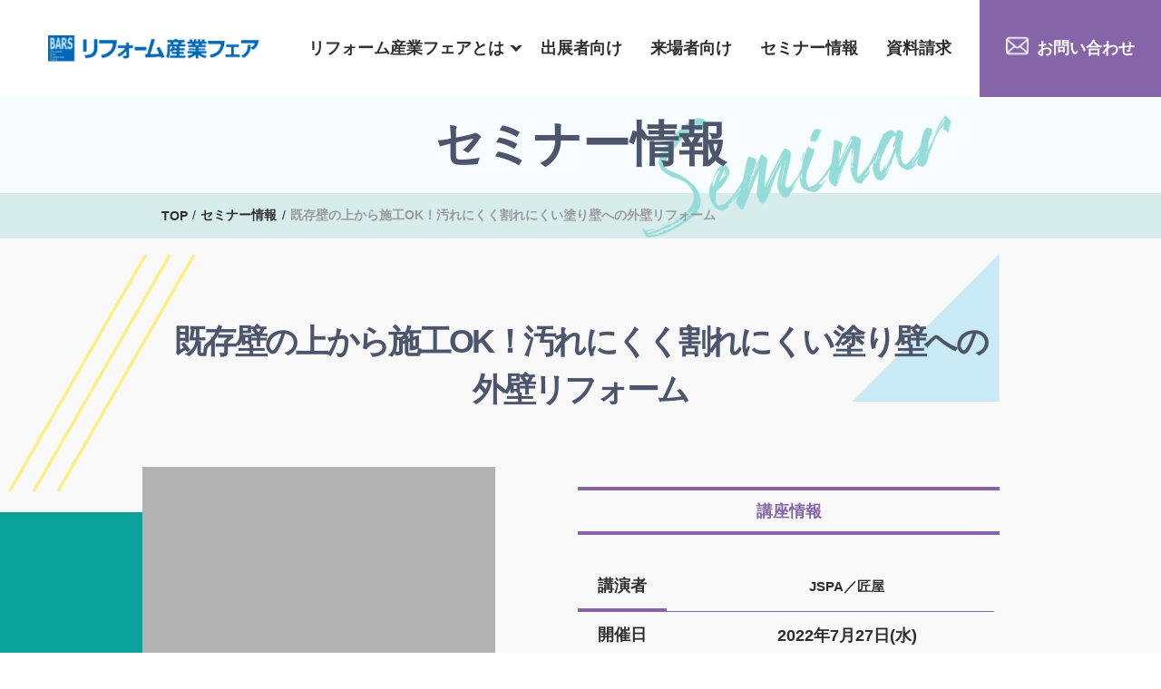

--- FILE ---
content_type: text/html; charset=UTF-8
request_url: https://the-bars.com/seminar/20220727-1430-sekou-demo/
body_size: 17440
content:
<!DOCTYPE html>
<html lang="ja">


    <head prefix="og: http://ogp.me/ns# fb: http://ogp.me/ns/fb# article: http://ogp.me/ns/article#">
                <meta charset="UTF-8">
        <meta name="viewport" content="width=device-width">
        <meta name="format-detection" content="telephone=no" />
        <meta http-equiv="X-UA-Compatible" content="IE=edge">
        <link rel="canonical" href="https://the-bars.com/">
        <meta name='robots' content='max-image-preview:large' />
<link rel='dns-prefetch' href='//code.jquery.com' />
<link rel='dns-prefetch' href='//s.w.org' />
<link rel='stylesheet' id='swiper-css'  href='https://the-bars.com/renewal/wp-content/themes/renewal/css/component/swiper.min.css?ver=2022050890252' type='text/css' media='all' />
<link rel='stylesheet' id='whole-css'  href='https://the-bars.com/renewal/wp-content/themes/renewal/style.css?ver=2025091172624' type='text/css' media='all' />
<link rel="canonical" href="https://the-bars.com/seminar/20220727-1430-sekou-demo/" />
<link rel='shortlink' href='https://the-bars.com/?p=2838' />
<link rel="icon" href="https://the-bars.com/renewal/wp-content/uploads/2022/05/cropped-logo-32x32.jpg" sizes="32x32" />
<link rel="icon" href="https://the-bars.com/renewal/wp-content/uploads/2022/05/cropped-logo-192x192.jpg" sizes="192x192" />
<link rel="apple-touch-icon" href="https://the-bars.com/renewal/wp-content/uploads/2022/05/cropped-logo-180x180.jpg" />
<meta name="msapplication-TileImage" content="https://the-bars.com/renewal/wp-content/uploads/2022/05/cropped-logo-270x270.jpg" />

        <meta name="keywords" content="リフォーム産業フェア,リフォーム産業新聞社,リフォーム産業フェア2025">
        <link rel="stylesheet" href="https://use.typekit.net/gos1qsl.css">

        

<meta property="og:site_name" content="株式会社リフォーム産業新聞社">






<meta property="og:url" content="https://the-bars.com/seminar/20220727-1430-sekou-demo/">
<meta name="twitter:card" content="summary_large_image">



<meta property="og:title" content="既存壁の上から施工OK！汚れにくく割れにくい塗り壁への外壁リフォーム | リフォーム産業フェア2025 | リフォーム産業新聞社">
<meta name="twitter:title" content="既存壁の上から施工OK！汚れにくく割れにくい塗り壁への外壁リフォーム　| リフォーム産業フェア2025 | リフォーム産業新聞社">
<title>既存壁の上から施工OK！汚れにくく割れにくい塗り壁への外壁リフォーム | リフォーム産業フェア2025 | リフォーム産業新聞社</title>





<meta property="og:description" content="既存壁の上から施工OK！汚れにくく割れにくい塗り壁への外壁リフォームのページです。リフォーム産業フェアはリフォーム業のプロを対象にした日本最大級の総合展示会です。全国のリフォーム専門店や工務店などの業界関係者が、最新トレンド・商品情報等をキャッチするために集結します。次回開催は2025年9月17日(水)・18日(木)の2日間、東京ビッグサイトにて。ウェブで出展者、参加者随時受付中。">
<meta name="twitter:description" content="既存壁の上から施工OK！汚れにくく割れにくい塗り壁への外壁リフォームのページです。リフォーム産業フェアはリフォーム業のプロを対象にした日本最大級の総合展示会です。全国のリフォーム専門店や工務店などの業界関係者が、最新トレンド・商品情報等をキャッチするために集結します。次回開催は2025年9月17日(水)・18日(木)の2日間、東京ビッグサイトにて。ウェブで出展者、参加者随時受付中。">
<meta name="description" content="既存壁の上から施工OK！汚れにくく割れにくい塗り壁への外壁リフォームのページです。リフォーム産業フェアはリフォーム業のプロを対象にした日本最大級の総合展示会です。全国のリフォーム専門店や工務店などの業界関係者が、最新トレンド・商品情報等をキャッチするために集結します。次回開催は2025年9月17日(水)・18日(木)の2日間、東京ビッグサイトにて。ウェブで出展者、参加者随時受付中。">






<meta property="og:image" content="https://the-bars.com/renewal/wp-content/uploads/2025/09/2026-ogp.png">                              
<meta name="twitter:image" content="https://the-bars.com/renewal/wp-content/uploads/2025/09/2026-ogp.png">










        
  
    
  

  <script type="application/ld+json">
		{
			"@context": "http://schema.org",
			"@type": "NewsArticle",
			"mainEntityOfPage":{
				"@type":"WebPage",
				"@id":"https://the-bars.com/seminar/20220727-1430-sekou-demo/"
			},
			"headline": "既存壁の上から施工OK！汚れにくく割れにくい塗り壁への外壁リフォーム｜リフォーム産業フェア2025",
                        "description": "既存壁の上から施工OK！汚れにくく割れにくい塗り壁への外壁リフォームのページです。リフォーム産業フェアはリフォーム業のプロを対象にした日本最大級の総合展示会です。全国のリフォーム専門店や工務店などの業界関係者が、最新トレンド・商品情報等をキャッチするために集結します。次回開催は2025年9月17日(水)・18日(木)の2日間、東京ビッグサイトにて。ウェブで出展者、参加者随時受付中。",
                        "image": {
				"@type": "ImageObject",
                

				"url": "https://the-bars.com/renewal/wp-content/uploads/2025/09/2026-ogp.png",
				"height": 630,
				"width": 1200		

                


                
                },
			"datePublished": "2022-05-21T08:29:17+0900",
			"dateModified": "2023-04-23T11:20:59+0900",
			"author": {
				"@type": "Organization",
				"name": "株式会社リフォーム産業新聞社"
			},
			"publisher": {
				"@type": "Organization",
				"name": "株式会社リフォーム産業新聞社",
				"address": {
                    "@type": "PostalAddress",
                    "addressLocality": "東京都",
                    "addressRegion": "JP",
                    "postalCode": "104-0061",
                    "streetAddress": "中央区銀座８-１１-１ GINZA GS BLD.2 5階"
				},
				"logo": {
					"@type": "ImageObject",
					"url": "https://the-bars.com/renewal/wp-content/uploads/2022/05/logo.jpg",
					"width": 512,
					"height": 512
				}
			}
		}
  </script>








        <link rel="shortcut icon" href="https://the-bars.com/renewal/wp-content/themes/renewal/images/common/favicon.ico">
        <link rel="apple-touch-icon" href="https://the-bars.com/renewal/wp-content/themes/renewal/images/common/apple-touch-icon.png" sizes="180x180">
        <link rel="icon" href="https://the-bars.com/renewal/wp-content/themes/renewal/images/common/apple-touch-icon.png" sizes="192x192" type="image/png">

<!-- Global site tag (gtag.js) - Google Analytics -->
<script async src="https://www.googletagmanager.com/gtag/js?id=UA-25962546-4"></script>
<script>
  window.dataLayer = window.dataLayer || [];
  function gtag(){dataLayer.push(arguments);}
  gtag('js', new Date());

  gtag('config', 'UA-25962546-4');
</script>
<!--Salesforce-->
<script src="https://www.google.com/recaptcha/api.js" async defer></script>
<script>
 function timestamp() { var response = document.getElementById("g-recaptcha-response"); if (response == null || response.value.trim() == "") {var elems = JSON.parse(document.getElementsByName("captcha_settings")[0].value);elems["ts"] = JSON.stringify(new Date().getTime());document.getElementsByName("captcha_settings")[0].value = JSON.stringify(elems); } } setInterval(timestamp, 500);
</script>
<script>
  function validateRecaptcha ( code ) {
    if ( !!code ) {
      var form = document.querySelector(".recaptcha");
      form.removeAttribute('disabled');
    }
  }
</script>
<!--Salesforce_end-->

    </head>

<body >
<!-- Google Tag Manager -->
<script>(function(w,d,s,l,i){w[l]=w[l]||[];w[l].push({'gtm.start':
new Date().getTime(),event:'gtm.js'});var f=d.getElementsByTagName(s)[0],
j=d.createElement(s),dl=l!='dataLayer'?'&l='+l:'';j.async=true;j.src=
'https://www.googletagmanager.com/gtm.js?id='+i+dl;f.parentNode.insertBefore(j,f);
})(window,document,'script','dataLayer','GTM-N9BDX9F');</script>




    <header class="header">
        <div class="header__inner cmn__flex-align">
            <div class="header__inner-left">
                <a href="https://the-bars.com/" title="リフォーム産業フェア" class="cmn__hover">
                                        <p><img src="https://the-bars.com/renewal/wp-content/themes/renewal/images/common/header__logo.svg" alt="リフォーム産業フェア" width="262" height="33"></p>

                                    </a>
            </div>
            <div class="header__inner-right">

                <div class="header__sp pc__none">
                    <span></span>
                    <span></span>
                    <span></span>
                </div>
                <nav>
                    <ul class="cmn__flex-align">

                        <li class="js__main"><a href="https://the-bars.com/about" title="リフォーム産業フェアとは">リフォーム産業フェアとは</a>

                        <ul class="js__main-sub">
                            <li><a href="https://the-bars.com/about" title="リフォーム産業フェアとは">リフォーム産業フェアとは</a></li>
                            <li><a href="https://the-bars.com/theme" title="2025年のテーマ">2025年のテーマ</a></li>
                            <li><a href="https://the-bars.com/special" title="特別企画展">特別企画展</a></li>
                            <li><a href="https://the-bars.com/report" title="2024年の様子">2024年の様子</a></li>
                            <li><a href="https://the-bars.com/news" title="新着情報">新着情報</a></li>
                            <li><a href="https://the-bars.com/faq" title="よくあるご質問">よくあるご質問</a></li>
                        </ul>


                        </li>
                        <li><a href="https://the-bars.com/display" title="出展者向け">出展者向け</a></li>
                        <li><a href="https://the-bars.com/visitors" title="来場者向け">来場者向け</a></li>
                        <li><a href="https://the-bars.com/seminar" title="セミナー情報">セミナー情報 </a>

                       </li>
                        <li><a href="https://the-bars.com/request" title="資料請求">資料請求</a></li>
                        <li class="contact"><a href="https://the-bars.com/contact" title="お問い合わせ" class="cmn__hover">お問い合わせ</a></li>
                    </ul>
                    <div class="pc__none">
                        <a href="https://www.tenjikai-uketsuke.com/form/reform-fair2025/" title="来場申し込み" class="pc__none-application prepare" target="_blank" rel="noreferrer">来場申し込み                             <small>現在準備中</small> </a>
                        <a href="https://the-bars.com/request" title="資料請求" class="pc__none-book">
                            <div class="separate">
                                <div>
                                    <strong class="font-weight-bold">資料請求</strong>
                                    <p class="font-weight-bold">出展に関する詳しい情報を<br>知りたい方はご請求ください</p>
                                </div>
                                <img src="https://the-bars.com/renewal/wp-content/themes/renewal/images/common/menu__book.png" alt="資料請求">
                            </div>
                            <span>出展案内の請求をする</span>
                        </a>
                        <div class="pc__none-sns">
                            <a href="https://www.instagram.com/reformshinbun_hensyuubu/" title="instagram" class="cmn__hover" target="_blank" rel="noreferrer"><img src="https://the-bars.com/renewal/wp-content/themes/renewal/images/common/header__insta.svg" alt="Instagram" width="60" height="60"></a>
                            <a href="https://twitter.com/ReformShimbun" class="cmn__hover" title="twitter" target="_blank" rel="noopenner"><img src="https://the-bars.com/renewal/wp-content/themes/renewal/images/common/footer__twitter.svg" alt="twitter" width="61" height="61"></a>
                            <a href="https://www.facebook.com/reformonline" class="cmn__hover" title="facebook" target="_blank" rel="noopenner"><img src="https://the-bars.com/renewal/wp-content/themes/renewal/images/common/footer__facebook.svg" alt="facebook" width="61" height="61"></a>
                        </div>
                    </div>
                </nav>


            </div>
        </div>

    </header>


       <section class="cmn__title ">    <div class="cmn__pc-1040">        <h1 class="font-weight-bold">                        セミナー情報                    </h1>                        <img src="https://the-bars.com/renewal/wp-content/themes/renewal/images/seminar/seminar__title.png" alt="セミナー情報" width="384" height="152" class="page__seminar-mv">                            </div></section>    <div class="breadcrumb"><div class="cmn__pc-1040 cmn__sp-680"><ul itemscope itemtype="http://schema.org/BreadcrumbList"><li itemprop="itemListElement" itemscope itemtype="http://schema.org/ListItem"><a itemprop="item" href="https://the-bars.com/"><span itemprop="name">TOP</span></a><meta itemprop="position" content="1"></li><li itemprop="itemListElement" itemscope itemtype="http://schema.org/ListItem"><a itemprop="item" href="https://the-bars.com/seminar"><span itemprop="name">セミナー情報</span></a><meta itemprop="position" content="2"></li><li itemprop="itemListElement" itemscope itemtype="http://schema.org/ListItem"><span itemprop="name">既存壁の上から施工OK！汚れにくく割れにくい塗り壁への外壁リフォーム</span><meta itemprop="position" content="3"></li></ul></div></div><section class="single__seminar ">    <div class="cmn__pc-1040 cmn__sp-720">        <h2 class="text__center font-weight-bold">既存壁の上から施工OK！汚れにくく割れにくい塗り壁への外壁リフォーム<img src="https://the-bars.com/renewal/wp-content/themes/renewal/images/seminar/seminar__line.png" alt="セミナー情報" width="233" height="295"><img src="https://the-bars.com/renewal/wp-content/themes/renewal/images/seminar/seminar__triangle.png" alt="セミナー情報" width="184" height="183"></h2>        <div class="single__seminar-separate">            <figure>                                    <img src="https://the-bars.com/renewal/wp-content/themes/renewal/images/common/no-img.jpg" alt="既存壁の上から施工OK！汚れにくく割れにくい塗り壁への外壁リフォーム" />                            </figure>            <div class="text__center">                <h3 class="font-weight-bold">講座情報</h3>                                  <dl>                    <dt>講演者</dt>                    <dd>                                                         <p class="font-weight-bold">JSPA／匠屋 </p>                                                        </dd>                </dl>                                <dl>                    <dt>開催日</dt>                    <dd>2022年7月27日(水)</dd>                </dl>                <dl>                    <dt>会場</dt>                    <dd>展示ホール内</dd>                </dl>                <dl>                    <dt>時間</dt>                    <dd>14:30~15:00</dd>                </dl>                                <dl>                    <dt>テーマ</dt>                    <dd>住宅性能向上</dd>                </dl>                            </div>        </div>                      </div></section><section class="seminar btn__color">    <div class="seminar__inner">        <div class="seminar__head">            <div>                <p class="font-weight-bold sofia"><img src="https://the-bars.com/renewal/wp-content/themes/renewal/images/top/seminar__before.png" alt="Special Exhibition" width="68" height="56">seminar</p>                <h2 class="font-weight-bold">同日のセミナー</h2>            </div>        </div>        <div class="seminar__content">            <div class="swiper-wrapper">                                                 <a href="https://the-bars.com/seminar/20220727-c-1540-trend-technology/" class="swiper-slide cmn__hover-scale" title="1万世帯で売上1億円実現をサポートする顧客管理システム">                    <figure>                                            <span class="free">無料</span>                                                                                                                              <img src="https://the-bars.com/renewal/wp-content/themes/renewal/images/common/no-img.jpg" alt="1万世帯で売上1億円実現をサポートする顧客管理システム" />                                                            </figure>                    <div class="seminar__content-whole">                        <h3 class="font-weight-bold">1万世帯で売上1億円実現をサポートする顧客管理システム</h3>                        <div class="timetable">                            <time class="font-weight-bold">2022年7月27日(水)</time>                            <p class="font-weight-bold">15:40~16:10</p>                        </div>                        <span class="font-weight-bold span">テーマ</span>                                                                                                                        <small class="font-weight-bold theme__color">業務効率化</small>                                                                                                 <div class="speaker__detail">                            <div>                                                                                                                                    <small class="font-weight-bold">シップ</small>                                                                                    </div>                                                     </div>                                                <span class="cmn__span">詳しく見る<img src="https://the-bars.com/renewal/wp-content/themes/renewal/images/top/news__arrow.png" alt="詳しく見る" width="18" height="9"></span>                    </div>                </a>                                                                                            <a href="https://the-bars.com/seminar/20220727-1450-organization/" class="swiper-slide cmn__hover-scale" title="部下の育成に悩んでいる方、必見！部下のやる気を引き出す5つの要素">                    <figure>                                            <span class="free">無料</span>                                                                                                                              <img src="https://the-bars.com/renewal/wp-content/uploads/2022/05/organization3.jpg" alt="部下の育成に悩んでいる方、必見！部下のやる気を引き出す5つの要素" width="460" height="460">                                                            </figure>                    <div class="seminar__content-whole">                        <h3 class="font-weight-bold">部下の育成に悩んでいる方、必見！部下のやる気を引き出す5つの要素</h3>                        <div class="timetable">                            <time class="font-weight-bold">2022年7月27日(水)</time>                            <p class="font-weight-bold">14:50~15:30</p>                        </div>                        <span class="font-weight-bold span">テーマ</span>                                                                                                                        <small class="font-weight-bold theme__color">部下育成</small>                                                                                                 <div class="speaker__detail">                            <div>                                                                                                                                    <small class="font-weight-bold">組織人事コンサルタント</small>                                                                                                                                        <small class="font-weight-bold">東京拠点　マネージャー</small>                                                        </div>                                                                                       <strong class="font-weight-bold">濱川桃子氏</strong>                                                      </div>                                                <span class="cmn__span">詳しく見る<img src="https://the-bars.com/renewal/wp-content/themes/renewal/images/top/news__arrow.png" alt="詳しく見る" width="18" height="9"></span>                    </div>                </a>                                                                                            <a href="https://the-bars.com/seminar/20220727-1150-digital/" class="swiper-slide cmn__hover-scale" title="秋野弁護士登壇！工務店、リフォーム会社様が今から取り組むべき電子契約・電子受発注の対応とそのポイント">                    <figure>                                            <span class="free">無料</span>                                                                                                                              <img src="https://the-bars.com/renewal/wp-content/uploads/2022/05/digital-1.jpg" alt="秋野弁護士登壇！工務店、リフォーム会社様が今から取り組むべき電子契約・電子受発注の対応とそのポイント" width="460" height="460">                                                            </figure>                    <div class="seminar__content-whole">                        <h3 class="font-weight-bold">秋野弁護士登壇！工務店、リフォーム会社様が今から取り組むべき電子契約・電子受発注の対応とそのポイント</h3>                        <div class="timetable">                            <time class="font-weight-bold">2022年7月27日(水)</time>                            <p class="font-weight-bold">11:50~12:40</p>                        </div>                        <span class="font-weight-bold span">テーマ</span>                                                                                                                        <small class="font-weight-bold theme__color">電子契約・電子受発注</small>                                                                                                 <div class="speaker__detail">                            <div>                                                                                                                                    <small class="font-weight-bold">匠総合法律事務所</small>                                                                                                                                        <small class="font-weight-bold">弁護士</small>                                                        </div>                                                                                       <strong class="font-weight-bold">秋野卓生氏</strong>                                                      </div>                                                 <div class="speaker__detail">                            <div>                                                                                                                                    <small class="font-weight-bold">司会 アンドパッド</small>                                                                                                                                        <small class="font-weight-bold">執行役員 経営戦略本部 法務部長</small>                                                        </div>                                                                                       <strong class="font-weight-bold">岡本杏莉氏</strong>                                                      </div>                                                <span class="cmn__span">詳しく見る<img src="https://the-bars.com/renewal/wp-content/themes/renewal/images/top/news__arrow.png" alt="詳しく見る" width="18" height="9"></span>                    </div>                </a>                                                                                            <a href="https://the-bars.com/seminar/will/" class="swiper-slide cmn__hover-scale" title="【29】1年間で累計3億円のリフォームを契約した営業マンも！コロナ禍でも増収増益を達成するウィルの「中古×リフォーム」戦略解説">                    <figure>                                            <span class="free">有料</span>                                                                                                                              <img src="https://the-bars.com/renewal/wp-content/uploads/2022/04/will.jpg" alt="【29】1年間で累計3億円のリフォームを契約した営業マンも！コロナ禍でも増収増益を達成するウィルの「中古×リフォーム」戦略解説" width="460" height="460">                                                            </figure>                    <div class="seminar__content-whole">                        <h3 class="font-weight-bold">【29】1年間で累計3億円のリフォームを契約した営業マンも！コロナ禍でも増収増益を達成するウィルの「中古×リフォーム」戦略解説</h3>                        <div class="timetable">                            <time class="font-weight-bold">2022年7月27日(水)</time>                            <p class="font-weight-bold">14:30〜15:20</p>                        </div>                        <span class="font-weight-bold span">テーマ</span>                                                                                                                        <small class="font-weight-bold theme__color">マンション仲介×リノベ</small>                                                                                                 <div class="speaker__detail">                            <div>                                                                                                                                    <small class="font-weight-bold">ウィルスタジオ</small>                                                                                                                                        <small class="font-weight-bold">コンサルタント</small>                                                        </div>                                                                                       <strong class="font-weight-bold">瀧口　和也氏</strong>                                                      </div>                                                <span class="cmn__span">詳しく見る<img src="https://the-bars.com/renewal/wp-content/themes/renewal/images/top/news__arrow.png" alt="詳しく見る" width="18" height="9"></span>                    </div>                </a>                                                                                            <a href="https://the-bars.com/seminar/20220727-1530-shinken/" class="swiper-slide cmn__hover-scale" title="VIP顧客×工務店のロングライフな関係を築くアフター戦略（仮）">                    <figure>                                            <span class="free">無料</span>                                                                                                                              <img src="https://the-bars.com/renewal/wp-content/uploads/2022/06/shinken7.jpg" alt="VIP顧客×工務店のロングライフな関係を築くアフター戦略（仮）" width="460" height="460">                                                            </figure>                    <div class="seminar__content-whole">                        <h3 class="font-weight-bold">VIP顧客×工務店のロングライフな関係を築くアフター戦略（仮）</h3>                        <div class="timetable">                            <time class="font-weight-bold">2022年7月27日(水)</time>                            <p class="font-weight-bold">15:30～16:50</p>                        </div>                        <span class="font-weight-bold span">テーマ</span>                                                                                                 <div class="speaker__detail">                            <div>                                                                                                                                    <small class="font-weight-bold">株式会社参創ハウテック</small>                                                                                                                                        <small class="font-weight-bold">代表取締役社長</small>                                                        </div>                                                                                       <strong class="font-weight-bold">清水 康弘氏</strong>                                                      </div>                                                 <div class="speaker__detail">                            <div>                                                                                                                                    <small class="font-weight-bold">積善の家株式会社</small>                                                                                                                                        <small class="font-weight-bold">代表取締役</small>                                                        </div>                                                                                       <strong class="font-weight-bold">伊藤 敏大氏</strong>                                                      </div>                                                 <div class="speaker__detail">                            <div>                                                                                                                                    <small class="font-weight-bold">Panasonic パナソニック株式会社</small>                                                                                                                                        <small class="font-weight-bold">エレクトリックワークス社エグゼクティブオフィサー</small>                                                        </div>                                                                                       <strong class="font-weight-bold">玉川 篤史氏</strong>                                                      </div>                                                <span class="cmn__span">詳しく見る<img src="https://the-bars.com/renewal/wp-content/themes/renewal/images/top/news__arrow.png" alt="詳しく見る" width="18" height="9"></span>                    </div>                </a>                                                                                            <a href="https://the-bars.com/seminar/20220727-1030-organization/" class="swiper-slide cmn__hover-scale" title="No.２が気づかぬうちに起こしてしまう大きな3つの勘違い！">                    <figure>                                            <span class="free">無料</span>                                                                                                                              <img src="https://the-bars.com/renewal/wp-content/uploads/2022/05/organization1.jpg" alt="No.２が気づかぬうちに起こしてしまう大きな3つの勘違い！" width="460" height="460">                                                            </figure>                    <div class="seminar__content-whole">                        <h3 class="font-weight-bold">No.２が気づかぬうちに起こしてしまう大きな3つの勘違い！</h3>                        <div class="timetable">                            <time class="font-weight-bold">2022年7月27日(水)</time>                            <p class="font-weight-bold">10:30~11:20</p>                        </div>                        <span class="font-weight-bold span">テーマ</span>                                                                                                                        <small class="font-weight-bold theme__color">No.２の能力</small>                                                                                                 <div class="speaker__detail">                            <div>                                                                                                                                    <small class="font-weight-bold">ソリューション</small>                                                                                                                                        <small class="font-weight-bold">代表取締役</small>                                                        </div>                                                                                       <strong class="font-weight-bold">長友威一郎氏</strong>                                                      </div>                                                <span class="cmn__span">詳しく見る<img src="https://the-bars.com/renewal/wp-content/themes/renewal/images/top/news__arrow.png" alt="詳しく見る" width="18" height="9"></span>                    </div>                </a>                                                                                            <a href="https://the-bars.com/seminar/20220727-1550-digital/" class="swiper-slide cmn__hover-scale" title="カンブリア宮殿出演！家具屋3代目社長が語る、住宅会社集客に対するインテリアコーディネートの重要性">                    <figure>                                            <span class="free">無料</span>                                                                                                                              <img src="https://the-bars.com/renewal/wp-content/uploads/2022/05/digital8.jpg" alt="カンブリア宮殿出演！家具屋3代目社長が語る、住宅会社集客に対するインテリアコーディネートの重要性" width="460" height="460">                                                            </figure>                    <div class="seminar__content-whole">                        <h3 class="font-weight-bold">カンブリア宮殿出演！家具屋3代目社長が語る、住宅会社集客に対するインテリアコーディネートの重要性</h3>                        <div class="timetable">                            <time class="font-weight-bold">2022年7月27日(水)</time>                            <p class="font-weight-bold">15:50~16:40</p>                        </div>                        <span class="font-weight-bold span">テーマ</span>                                                                                                                        <small class="font-weight-bold theme__color">新集客法</small>                                                                                                 <div class="speaker__detail">                            <div>                                                                                                                                    <small class="font-weight-bold">リビングハウス</small>                                                                                                                                        <small class="font-weight-bold">代表取締役社長</small>                                                        </div>                                                                                       <strong class="font-weight-bold">北村甲介氏</strong>                                                      </div>                                                <span class="cmn__span">詳しく見る<img src="https://the-bars.com/renewal/wp-content/themes/renewal/images/top/news__arrow.png" alt="詳しく見る" width="18" height="9"></span>                    </div>                </a>                                                                                            <a href="https://the-bars.com/seminar/20220727-b-1420-trend-technology/" class="swiper-slide cmn__hover-scale" title="平均粗利率40%！相見積ゼロ！不動産からのリフォーム受注のロジック公開">                    <figure>                                            <span class="free">無料</span>                                                                                                                              <img src="https://the-bars.com/renewal/wp-content/themes/renewal/images/common/no-img.jpg" alt="平均粗利率40%！相見積ゼロ！不動産からのリフォーム受注のロジック公開" />                                                            </figure>                    <div class="seminar__content-whole">                        <h3 class="font-weight-bold">平均粗利率40%！相見積ゼロ！不動産からのリフォーム受注のロジック公開</h3>                        <div class="timetable">                            <time class="font-weight-bold">2022年7月27日(水)</time>                            <p class="font-weight-bold">14:20~14:50</p>                        </div>                        <span class="font-weight-bold span">テーマ</span>                                                                                                                        <small class="font-weight-bold theme__color">集客力アップ</small>                                                                                                 <div class="speaker__detail">                            <div>                                                                                                                                    <small class="font-weight-bold">物件王</small>                                                                                    </div>                                                     </div>                                                <span class="cmn__span">詳しく見る<img src="https://the-bars.com/renewal/wp-content/themes/renewal/images/top/news__arrow.png" alt="詳しく見る" width="18" height="9"></span>                    </div>                </a>                                                                                            <a href="https://the-bars.com/seminar/20220727-c-1420-trend-technology/" class="swiper-slide cmn__hover-scale" title="アートリフォーム・オリバー・ナサホーム・ニッカホームも参画！ノウハウ共有ネットワーク">                    <figure>                                            <span class="free">無料</span>                                                                                                                              <img src="https://the-bars.com/renewal/wp-content/themes/renewal/images/common/no-img.jpg" alt="アートリフォーム・オリバー・ナサホーム・ニッカホームも参画！ノウハウ共有ネットワーク" />                                                            </figure>                    <div class="seminar__content-whole">                        <h3 class="font-weight-bold">アートリフォーム・オリバー・ナサホーム・ニッカホームも参画！ノウハウ共有ネットワーク</h3>                        <div class="timetable">                            <time class="font-weight-bold">2022年7月27日(水)</time>                            <p class="font-weight-bold">14:20~14:50</p>                        </div>                        <span class="font-weight-bold span">テーマ</span>                                                                                                                        <small class="font-weight-bold theme__color">事業戦略</small>                                                                                                 <div class="speaker__detail">                            <div>                                                                                                                                    <small class="font-weight-bold">センリョク</small>                                                                                    </div>                                                     </div>                                                <span class="cmn__span">詳しく見る<img src="https://the-bars.com/renewal/wp-content/themes/renewal/images/top/news__arrow.png" alt="詳しく見る" width="18" height="9"></span>                    </div>                </a>                                                                                            <a href="https://the-bars.com/seminar/20220727-1030-digital/" class="swiper-slide cmn__hover-scale" title="Instagram・Twitterによるブランディングで売上10億円！若手が離職せず女性も集まる左官会社の取り組みを完全解説">                    <figure>                                            <span class="free">無料</span>                                                                                                                              <img src="https://the-bars.com/renewal/wp-content/uploads/2022/05/digital5.jpg" alt="Instagram・Twitterによるブランディングで売上10億円！若手が離職せず女性も集まる左官会社の取り組みを完全解説" width="460" height="460">                                                            </figure>                    <div class="seminar__content-whole">                        <h3 class="font-weight-bold">Instagram・Twitterによるブランディングで売上10億円！若手が離職せず女性も集まる左官会社の取り組みを完全解説</h3>                        <div class="timetable">                            <time class="font-weight-bold">2022年7月27日(水)</time>                            <p class="font-weight-bold">10:30~11:20</p>                        </div>                        <span class="font-weight-bold span">テーマ</span>                                                                                                                        <small class="font-weight-bold theme__color">SNS活用</small>                                                                                                 <div class="speaker__detail">                            <div>                                                                                                                                    <small class="font-weight-bold">原田左官工業所</small>                                                                                                                                        <small class="font-weight-bold">代表取締役社長</small>                                                        </div>                                                                                       <strong class="font-weight-bold">原田宗亮氏</strong>                                                      </div>                                                <span class="cmn__span">詳しく見る<img src="https://the-bars.com/renewal/wp-content/themes/renewal/images/top/news__arrow.png" alt="詳しく見る" width="18" height="9"></span>                    </div>                </a>                                                                                            <a href="https://the-bars.com/seminar/20220727-1300-sekou-demo/" class="swiper-slide cmn__hover-scale" title="職人不足を解消！大工も左官も社内で職人社員を内製化する方法">                    <figure>                                            <span class="free">無料</span>                                                                                                                              <img src="https://the-bars.com/renewal/wp-content/themes/renewal/images/common/no-img.jpg" alt="職人不足を解消！大工も左官も社内で職人社員を内製化する方法" />                                                            </figure>                    <div class="seminar__content-whole">                        <h3 class="font-weight-bold">職人不足を解消！大工も左官も社内で職人社員を内製化する方法</h3>                        <div class="timetable">                            <time class="font-weight-bold">2022年7月27日(水)</time>                            <p class="font-weight-bold">13:00~13:30</p>                        </div>                        <span class="font-weight-bold span">テーマ</span>                                                                                                                        <small class="font-weight-bold theme__color">職人不足対策</small>                                                                                                 <div class="speaker__detail">                            <div>                                                                                                                                    <small class="font-weight-bold">職人道場</small>                                                                                    </div>                                                     </div>                                                <span class="cmn__span">詳しく見る<img src="https://the-bars.com/renewal/wp-content/themes/renewal/images/top/news__arrow.png" alt="詳しく見る" width="18" height="9"></span>                    </div>                </a>                                                                                            <a href="https://the-bars.com/seminar/20220727-1100-trend-technology/" class="swiper-slide cmn__hover-scale" title="『100%地震保証』を全棟標準でコストダウンも実現する方法とは？">                    <figure>                                            <span class="free">無料</span>                                                                                                                              <img src="https://the-bars.com/renewal/wp-content/themes/renewal/images/common/no-img.jpg" alt="『100%地震保証』を全棟標準でコストダウンも実現する方法とは？" />                                                            </figure>                    <div class="seminar__content-whole">                        <h3 class="font-weight-bold">『100%地震保証』を全棟標準でコストダウンも実現する方法とは？</h3>                        <div class="timetable">                            <time class="font-weight-bold">2022年7月27日(水)</time>                            <p class="font-weight-bold">11:00~11:30</p>                        </div>                        <span class="font-weight-bold span">テーマ</span>                                                                                                                        <small class="font-weight-bold theme__color">集客力アップ</small>                                                                                                 <div class="speaker__detail">                            <div>                                                                                                                                    <small class="font-weight-bold">100%地震保証の会</small>                                                                                    </div>                                                     </div>                                                <span class="cmn__span">詳しく見る<img src="https://the-bars.com/renewal/wp-content/themes/renewal/images/top/news__arrow.png" alt="詳しく見る" width="18" height="9"></span>                    </div>                </a>                                                                                            <a href="https://the-bars.com/seminar/20220727-1300-stage/" class="swiper-slide cmn__hover-scale" title="驚愕の新発想！住領域のスペシャリストたちが語るこれからの住まいづくりの常識とは">                    <figure>                                            <span class="free">無料</span>                                                                                                                              <img src="https://the-bars.com/renewal/wp-content/uploads/2022/05/stage4.jpg" alt="驚愕の新発想！住領域のスペシャリストたちが語るこれからの住まいづくりの常識とは" width="460" height="460">                                                            </figure>                    <div class="seminar__content-whole">                        <h3 class="font-weight-bold">驚愕の新発想！住領域のスペシャリストたちが語るこれからの住まいづくりの常識とは</h3>                        <div class="timetable">                            <time class="font-weight-bold">2022年7月27日(水)</time>                            <p class="font-weight-bold">13:00~13:50</p>                        </div>                        <span class="font-weight-bold span">テーマ</span>                                                                                                                        <small class="font-weight-bold theme__color">マーケットトレンド</small>                                                                                                 <div class="speaker__detail">                            <div>                                                                                                                                    <small class="font-weight-bold">カラーアンドデコ</small>                                                                                                                                        <small class="font-weight-bold">代表取締役</small>                                                        </div>                                                                                       <strong class="font-weight-bold">加藤望美氏</strong>                                                      </div>                                                 <div class="speaker__detail">                            <div>                                                                                                                                    <small class="font-weight-bold">ツクリンク</small>                                                                                                                                        <small class="font-weight-bold">代表取締役社長</small>                                                        </div>                                                                                       <strong class="font-weight-bold">内山達雄氏</strong>                                                      </div>                                                 <div class="speaker__detail">                            <div>                                                                                                                                    <small class="font-weight-bold">HUB＆STOCK</small>                                                                                                                                        <small class="font-weight-bold">代表者</small>                                                        </div>                                                                                       <strong class="font-weight-bold">豊田訓平氏</strong>                                                      </div>                                                 <div class="speaker__detail">                            <div>                                                                                                                                    <small class="font-weight-bold">友安製作所</small>                                                                                                                                        <small class="font-weight-bold">代表取締役社長</small>                                                        </div>                                                                                       <strong class="font-weight-bold">友安啓則氏</strong>                                                      </div>                                                <span class="cmn__span">詳しく見る<img src="https://the-bars.com/renewal/wp-content/themes/renewal/images/top/news__arrow.png" alt="詳しく見る" width="18" height="9"></span>                    </div>                </a>                                                                                            <a href="https://the-bars.com/seminar/20220727-1030-shinken/" class="swiper-slide cmn__hover-scale" title="いい家・いい暮らしを増やす本質改善型リノベのノウハウ">                    <figure>                                            <span class="free">無料</span>                                                                                                                              <img src="https://the-bars.com/renewal/wp-content/uploads/2022/06/shinken4.jpg" alt="いい家・いい暮らしを増やす本質改善型リノベのノウハウ" width="460" height="460">                                                            </figure>                    <div class="seminar__content-whole">                        <h3 class="font-weight-bold">いい家・いい暮らしを増やす本質改善型リノベのノウハウ</h3>                        <div class="timetable">                            <time class="font-weight-bold">2022年7月27日(水)</time>                            <p class="font-weight-bold">10:30～11:50</p>                        </div>                        <span class="font-weight-bold span">テーマ</span>                                                                                                 <div class="speaker__detail">                            <div>                                                                                                                                    <small class="font-weight-bold">株式会社松尾設計室</small>                                                                                                                                        <small class="font-weight-bold">代表取締役</small>                                                        </div>                                                                                       <strong class="font-weight-bold">松尾 和也氏</strong>                                                      </div>                                                 <div class="speaker__detail">                            <div>                                                                                                                                    <small class="font-weight-bold">リヴアース</small>                                                                                                                                        <small class="font-weight-bold">代表取締役社長</small>                                                        </div>                                                                                       <strong class="font-weight-bold">大橋 利紀氏</strong>                                                      </div>                                                 <div class="speaker__detail">                            <div>                                                                                                                                    <small class="font-weight-bold">株式会社 M’s構造設計</small>                                                                                                                                        <small class="font-weight-bold">代表取締役</small>                                                        </div>                                                                                       <strong class="font-weight-bold">佐藤 実氏</strong>                                                      </div>                                                <span class="cmn__span">詳しく見る<img src="https://the-bars.com/renewal/wp-content/themes/renewal/images/top/news__arrow.png" alt="詳しく見る" width="18" height="9"></span>                    </div>                </a>                                                                                            <a href="https://the-bars.com/seminar/kutsurogi/" class="swiper-slide cmn__hover-scale" title="【22】「リフォームECサイト×地域密着」で稼ぐ！デジタルとアナログを組み合わせた集客方法で年間2000件も受注できた方法">                    <figure>                                            <span class="free">有料</span>                                                                                                                              <img src="https://the-bars.com/renewal/wp-content/uploads/2022/04/img7.jpg" alt="【22】「リフォームECサイト×地域密着」で稼ぐ！デジタルとアナログを組み合わせた集客方法で年間2000件も受注できた方法" width="460" height="460">                                                            </figure>                    <div class="seminar__content-whole">                        <h3 class="font-weight-bold">【22】「リフォームECサイト×地域密着」で稼ぐ！デジタルとアナログを組み合わせた集客方法で年間2000件も受注できた方法</h3>                        <div class="timetable">                            <time class="font-weight-bold">2022年7月27日(水)</time>                            <p class="font-weight-bold">11:50~12:40</p>                        </div>                        <span class="font-weight-bold span">テーマ</span>                                                                                                                        <small class="font-weight-bold theme__color">リフォームEC</small>                                                                                                 <div class="speaker__detail">                            <div>                                                                                                                                    <small class="font-weight-bold">くつろぎホーム</small>                                                                                                                                        <small class="font-weight-bold">代表取締役社長</small>                                                        </div>                                                                                       <strong class="font-weight-bold">黒木　太郎氏</strong>                                                      </div>                                                <span class="cmn__span">詳しく見る<img src="https://the-bars.com/renewal/wp-content/themes/renewal/images/top/news__arrow.png" alt="詳しく見る" width="18" height="9"></span>                    </div>                </a>                                                                                            <a href="https://the-bars.com/seminar/20220727-1140-trend-technology/" class="swiper-slide cmn__hover-scale" title="営業未経験者が大活躍！そんなエコ商材と営業の仕組み">                    <figure>                                            <span class="free">無料</span>                                                                                                                              <img src="https://the-bars.com/renewal/wp-content/themes/renewal/images/common/no-img.jpg" alt="営業未経験者が大活躍！そんなエコ商材と営業の仕組み" />                                                            </figure>                    <div class="seminar__content-whole">                        <h3 class="font-weight-bold">営業未経験者が大活躍！そんなエコ商材と営業の仕組み</h3>                        <div class="timetable">                            <time class="font-weight-bold">2022年7月27日(水)</time>                            <p class="font-weight-bold">11:40~12:10</p>                        </div>                        <span class="font-weight-bold span">テーマ</span>                                                                                                                        <small class="font-weight-bold theme__color">提案力アップ</small>                                                                                                 <div class="speaker__detail">                            <div>                                                                                                                                    <small class="font-weight-bold">エコの助</small>                                                                                    </div>                                                     </div>                                                <span class="cmn__span">詳しく見る<img src="https://the-bars.com/renewal/wp-content/themes/renewal/images/top/news__arrow.png" alt="詳しく見る" width="18" height="9"></span>                    </div>                </a>                                                                                            <a href="https://the-bars.com/seminar/20220727-1150-jyutaku-realestate/" class="swiper-slide cmn__hover-scale" title="中小企業でも施工技術者が採れる！超人材不足時代 における採用ノウハウを一挙公開">                    <figure>                                            <span class="free">無料</span>                                                                                                                              <img src="https://the-bars.com/renewal/wp-content/uploads/2022/05/expo7.jpg" alt="中小企業でも施工技術者が採れる！超人材不足時代 における採用ノウハウを一挙公開" width="460" height="460">                                                            </figure>                    <div class="seminar__content-whole">                        <h3 class="font-weight-bold">中小企業でも施工技術者が採れる！超人材不足時代 における採用ノウハウを一挙公開</h3>                        <div class="timetable">                            <time class="font-weight-bold">2022年7月27日(水)</time>                            <p class="font-weight-bold">11:50~12:40</p>                        </div>                        <span class="font-weight-bold span">テーマ</span>                                                                                                                        <small class="font-weight-bold theme__color">採用ノウハウ</small>                                                                                                 <div class="speaker__detail">                            <div>                                                                                                                                    <small class="font-weight-bold">トップリフォーム</small>                                                                                                                                        <small class="font-weight-bold">代表取締役</small>                                                        </div>                                                                                       <strong class="font-weight-bold">永井良氏</strong>                                                      </div>                                                <span class="cmn__span">詳しく見る<img src="https://the-bars.com/renewal/wp-content/themes/renewal/images/top/news__arrow.png" alt="詳しく見る" width="18" height="9"></span>                    </div>                </a>                                                                                            <a href="https://the-bars.com/seminar/livewell/" class="swiper-slide cmn__hover-scale" title="【24】水回り住設70台超ショールームにLDKモデルルームをプラス、単価アップ＋認知拡大で住設原価高騰に挑む">                    <figure>                                            <span class="free">有料</span>                                                                                                                              <img src="https://the-bars.com/renewal/wp-content/uploads/2022/04/livewell.jpg" alt="【24】水回り住設70台超ショールームにLDKモデルルームをプラス、単価アップ＋認知拡大で住設原価高騰に挑む" width="460" height="460">                                                            </figure>                    <div class="seminar__content-whole">                        <h3 class="font-weight-bold">【24】水回り住設70台超ショールームにLDKモデルルームをプラス、単価アップ＋認知拡大で住設原価高騰に挑む</h3>                        <div class="timetable">                            <time class="font-weight-bold">2022年7月27日(水)</time>                            <p class="font-weight-bold">14:30〜15:20</p>                        </div>                        <span class="font-weight-bold span">テーマ</span>                                                                                                                        <small class="font-weight-bold theme__color">ショールーム</small>                                                                                                 <div class="speaker__detail">                            <div>                                                                                                                                    <small class="font-weight-bold">リブウェル</small>                                                                                                                                        <small class="font-weight-bold">代表取締役</small>                                                        </div>                                                                                       <strong class="font-weight-bold">金井　敬氏</strong>                                                      </div>                                                <span class="cmn__span">詳しく見る<img src="https://the-bars.com/renewal/wp-content/themes/renewal/images/top/news__arrow.png" alt="詳しく見る" width="18" height="9"></span>                    </div>                </a>                                                                                            <a href="https://the-bars.com/seminar/kachitasu/" class="swiper-slide cmn__hover-scale" title="【30】空き家850万戸時代の救世主となるか。年間6000戸超の「買取再販」を手掛ける最大手カチタスの現在と未来">                    <figure>                                            <span class="free">有料</span>                                                                                                                              <img src="https://the-bars.com/renewal/wp-content/uploads/2022/04/kachitasu.jpg" alt="【30】空き家850万戸時代の救世主となるか。年間6000戸超の「買取再販」を手掛ける最大手カチタスの現在と未来" width="460" height="460">                                                            </figure>                    <div class="seminar__content-whole">                        <h3 class="font-weight-bold">【30】空き家850万戸時代の救世主となるか。年間6000戸超の「買取再販」を手掛ける最大手カチタスの現在と未来</h3>                        <div class="timetable">                            <time class="font-weight-bold">2022年7月27日(水)</time>                            <p class="font-weight-bold">15:50-16:40</p>                        </div>                        <span class="font-weight-bold span">テーマ</span>                                                                                                                        <small class="font-weight-bold theme__color">戸建て買取再販</small>                                                                                                 <div class="speaker__detail">                            <div>                                                                                                                                    <small class="font-weight-bold">カチタス</small>                                                                                                                                        <small class="font-weight-bold">代表取締役</small>                                                        </div>                                                                                       <strong class="font-weight-bold">新井　健資氏</strong>                                                      </div>                                                <span class="cmn__span">詳しく見る<img src="https://the-bars.com/renewal/wp-content/themes/renewal/images/top/news__arrow.png" alt="詳しく見る" width="18" height="9"></span>                    </div>                </a>                                                                                            <a href="https://the-bars.com/seminar/20220727-1150-organization/" class="swiper-slide cmn__hover-scale" title="これで契約率倍増！意外と知らない4つのコミュニケーションタイプを知る術">                    <figure>                                            <span class="free">無料</span>                                                                                                                              <img src="https://the-bars.com/renewal/wp-content/uploads/2022/05/organization2.jpg" alt="これで契約率倍増！意外と知らない4つのコミュニケーションタイプを知る術" width="460" height="460">                                                            </figure>                    <div class="seminar__content-whole">                        <h3 class="font-weight-bold">これで契約率倍増！意外と知らない4つのコミュニケーションタイプを知る術</h3>                        <div class="timetable">                            <time class="font-weight-bold">2022年7月27日(水)</time>                            <p class="font-weight-bold"><span>11:50~12:30<br>(ワークショップ)</span></p>                        </div>                        <span class="font-weight-bold span">テーマ</span>                                                                                                                        <small class="font-weight-bold theme__color">自己改革</small>                                                                                                 <div class="speaker__detail">                            <div>                                                                                                                                    <small class="font-weight-bold">組織人事コンサルタント</small>                                                                                                                                        <small class="font-weight-bold">大阪拠点</small>                                                        </div>                                                                                       <strong class="font-weight-bold">永坂紗希氏</strong>                                                      </div>                                                <span class="cmn__span">詳しく見る<img src="https://the-bars.com/renewal/wp-content/themes/renewal/images/top/news__arrow.png" alt="詳しく見る" width="18" height="9"></span>                    </div>                </a>                                                                                            <a href="https://the-bars.com/seminar/20220727-1500-trend-technology/" class="swiper-slide cmn__hover-scale" title="リペアーとメンテナンスをきっかけにリフォーム受注の仕組を公開！">                    <figure>                                            <span class="free">無料</span>                                                                                                                              <img src="https://the-bars.com/renewal/wp-content/themes/renewal/images/common/no-img.jpg" alt="リペアーとメンテナンスをきっかけにリフォーム受注の仕組を公開！" />                                                            </figure>                    <div class="seminar__content-whole">                        <h3 class="font-weight-bold">リペアーとメンテナンスをきっかけにリフォーム受注の仕組を公開！</h3>                        <div class="timetable">                            <time class="font-weight-bold">2022年7月27日(水)</time>                            <p class="font-weight-bold">15:00~15:30</p>                        </div>                        <span class="font-weight-bold span">テーマ</span>                                                                                                                        <small class="font-weight-bold theme__color">集客力アップ</small>                                                                                                 <div class="speaker__detail">                            <div>                                                                                                                                    <small class="font-weight-bold">おうちカンパニー</small>                                                                                    </div>                                                     </div>                                                <span class="cmn__span">詳しく見る<img src="https://the-bars.com/renewal/wp-content/themes/renewal/images/top/news__arrow.png" alt="詳しく見る" width="18" height="9"></span>                    </div>                </a>                                                                                            <a href="https://the-bars.com/seminar/20220727-c-1340-trend-technology/" class="swiper-slide cmn__hover-scale" title="現業の業績向上&#038;利益率アップ直結の不動産売買仲介業とは？">                    <figure>                                            <span class="free">無料</span>                                                                                                                              <img src="https://the-bars.com/renewal/wp-content/themes/renewal/images/common/no-img.jpg" alt="現業の業績向上&#038;利益率アップ直結の不動産売買仲介業とは？" />                                                            </figure>                    <div class="seminar__content-whole">                        <h3 class="font-weight-bold">現業の業績向上&#038;利益率アップ直結の不動産売買仲介業とは？</h3>                        <div class="timetable">                            <time class="font-weight-bold">2022年7月27日(水)</time>                            <p class="font-weight-bold">13:40~14:10</p>                        </div>                        <span class="font-weight-bold span">テーマ</span>                                                                                                                        <small class="font-weight-bold theme__color">事業戦略</small>                                                                                                 <div class="speaker__detail">                            <div>                                                                                                                                    <small class="font-weight-bold">ハウスドゥ</small>                                                                                    </div>                                                     </div>                                                <span class="cmn__span">詳しく見る<img src="https://the-bars.com/renewal/wp-content/themes/renewal/images/top/news__arrow.png" alt="詳しく見る" width="18" height="9"></span>                    </div>                </a>                                                                                            <a href="https://the-bars.com/seminar/20220727-1550-jyutaku-realestate/" class="swiper-slide cmn__hover-scale" title="競合他社を見るな、顧客を見よ！ 明日から使える受 注力UPの3ステップをご紹介します！">                    <figure>                                            <span class="free">無料</span>                                                                                                                              <img src="https://the-bars.com/renewal/wp-content/uploads/2022/05/expo10.jpg" alt="競合他社を見るな、顧客を見よ！ 明日から使える受 注力UPの3ステップをご紹介します！" width="460" height="460">                                                            </figure>                    <div class="seminar__content-whole">                        <h3 class="font-weight-bold">競合他社を見るな、顧客を見よ！ 明日から使える受 注力UPの3ステップをご紹介します！</h3>                        <div class="timetable">                            <time class="font-weight-bold">2022年7月27日(水)</time>                            <p class="font-weight-bold">15:50~16:40</p>                        </div>                        <span class="font-weight-bold span">テーマ</span>                                                                                                                        <small class="font-weight-bold theme__color">受注力向上</small>                                                                                                 <div class="speaker__detail">                            <div>                                                                                                                                    <small class="font-weight-bold">リアルターソリューションズ</small>                                                                                                                                        <small class="font-weight-bold">代表取締役</small>                                                        </div>                                                                                       <strong class="font-weight-bold">内山義之氏</strong>                                                      </div>                                                <span class="cmn__span">詳しく見る<img src="https://the-bars.com/renewal/wp-content/themes/renewal/images/top/news__arrow.png" alt="詳しく見る" width="18" height="9"></span>                    </div>                </a>                                                                                            <a href="https://the-bars.com/seminar/20220727-1350-shinken/" class="swiper-slide cmn__hover-scale" title="宝箱の鍵を開けるアフター戦略＋循環型モデルの最先端">                    <figure>                                            <span class="free">無料</span>                                                                                                                              <img src="https://the-bars.com/renewal/wp-content/uploads/2022/06/shinken6.jpg" alt="宝箱の鍵を開けるアフター戦略＋循環型モデルの最先端" width="460" height="460">                                                            </figure>                    <div class="seminar__content-whole">                        <h3 class="font-weight-bold">宝箱の鍵を開けるアフター戦略＋循環型モデルの最先端</h3>                        <div class="timetable">                            <time class="font-weight-bold">2022年7月27日(水)</time>                            <p class="font-weight-bold">13:50～15:10</p>                        </div>                        <span class="font-weight-bold span">テーマ</span>                                                                                                 <div class="speaker__detail">                            <div>                                                                                                                                    <small class="font-weight-bold">株式会社家づくりの玉手箱</small>                                                                                                                                        <small class="font-weight-bold">代表取締役</small>                                                        </div>                                                                                       <strong class="font-weight-bold">吉岡 孝樹氏</strong>                                                      </div>                                                 <div class="speaker__detail">                            <div>                                                                                                                                    <small class="font-weight-bold">相羽建設株式会社</small>                                                                                                                                        <small class="font-weight-bold">代表取締役</small>                                                        </div>                                                                                       <strong class="font-weight-bold">相羽 健太郎氏</strong>                                                      </div>                                                 <div class="speaker__detail">                            <div>                                                                                                                                    <small class="font-weight-bold">株式会社アイジーコンサルティング</small>                                                                                                                                        <small class="font-weight-bold">企画マーケティング室マネージャー</small>                                                        </div>                                                                                       <strong class="font-weight-bold">古畑 美紗登氏</strong>                                                      </div>                                                <span class="cmn__span">詳しく見る<img src="https://the-bars.com/renewal/wp-content/themes/renewal/images/top/news__arrow.png" alt="詳しく見る" width="18" height="9"></span>                    </div>                </a>                                                                                            <a href="https://the-bars.com/seminar/20220727-609-1310/" class="swiper-slide cmn__hover-scale" title="【28】「中古戸建て」にビジネスチャンスあり！大改修が次々舞い込む「リノベ＆不動産仲介」の成功モデルとは？">                    <figure>                                            <span class="free">有料</span>                                                                                                                              <img src="https://the-bars.com/renewal/wp-content/uploads/2022/04/img9.jpg" alt="【28】「中古戸建て」にビジネスチャンスあり！大改修が次々舞い込む「リノベ＆不動産仲介」の成功モデルとは？" width="460" height="460">                                                            </figure>                    <div class="seminar__content-whole">                        <h3 class="font-weight-bold">【28】「中古戸建て」にビジネスチャンスあり！大改修が次々舞い込む「リノベ＆不動産仲介」の成功モデルとは？</h3>                        <div class="timetable">                            <time class="font-weight-bold">2022年7月27日(水)</time>                            <p class="font-weight-bold">13:10~14:00</p>                        </div>                        <span class="font-weight-bold span">テーマ</span>                                                                                                                        <small class="font-weight-bold theme__color">戸建て仲介×リノベ</small>                                                                                                 <div class="speaker__detail">                            <div>                                                                                                                                    <small class="font-weight-bold">志賀塗装</small>                                                                                                                                        <small class="font-weight-bold">代表取締役</small>                                                        </div>                                                                                       <strong class="font-weight-bold">志賀　晶文氏</strong>                                                      </div>                                                 <div class="speaker__detail">                            <div>                                                                                                                                    <small class="font-weight-bold">リノベース</small>                                                                                                                                        <small class="font-weight-bold">代表取締役</small>                                                        </div>                                                                                       <strong class="font-weight-bold">阿久澤　透氏</strong>                                                      </div>                                                <span class="cmn__span">詳しく見る<img src="https://the-bars.com/renewal/wp-content/themes/renewal/images/top/news__arrow.png" alt="詳しく見る" width="18" height="9"></span>                    </div>                </a>                                                                                            <a href="https://the-bars.com/seminar/20220727-1330-organization/" class="swiper-slide cmn__hover-scale" title="若手人材が活躍できる組織体制づくりで大切な3つのポイント">                    <figure>                                            <span class="free">無料</span>                                                                                                                              <img src="https://the-bars.com/renewal/wp-content/uploads/2022/05/organization3.jpg" alt="若手人材が活躍できる組織体制づくりで大切な3つのポイント" width="460" height="460">                                                            </figure>                    <div class="seminar__content-whole">                        <h3 class="font-weight-bold">若手人材が活躍できる組織体制づくりで大切な3つのポイント</h3>                        <div class="timetable">                            <time class="font-weight-bold">2022年7月27日(水)</time>                            <p class="font-weight-bold">13:30~14:20</p>                        </div>                        <span class="font-weight-bold span">テーマ</span>                                                                                                                        <small class="font-weight-bold theme__color">社内体制づくり</small>                                                                                                 <div class="speaker__detail">                            <div>                                                                                                                                    <small class="font-weight-bold">組織人事コンサルタント</small>                                                                                                                                        <small class="font-weight-bold">東京拠点　マネージャー</small>                                                        </div>                                                                                       <strong class="font-weight-bold">濱川桃子氏</strong>                                                      </div>                                                <span class="cmn__span">詳しく見る<img src="https://the-bars.com/renewal/wp-content/themes/renewal/images/top/news__arrow.png" alt="詳しく見る" width="18" height="9"></span>                    </div>                </a>                                                                                            <a href="https://the-bars.com/seminar/20220727-1030-architecture/" class="swiper-slide cmn__hover-scale" title="近隣営業で9件中8件同時受注！年間売上2.4億円の スーパー営業マンが実践するセールステクニック">                    <figure>                                            <span class="free">無料</span>                                                                                                                              <img src="https://the-bars.com/renewal/wp-content/uploads/2022/05/0727-1030.jpg" alt="近隣営業で9件中8件同時受注！年間売上2.4億円の スーパー営業マンが実践するセールステクニック" width="460" height="460">                                                            </figure>                    <div class="seminar__content-whole">                        <h3 class="font-weight-bold">近隣営業で9件中8件同時受注！年間売上2.4億円の スーパー営業マンが実践するセールステクニック</h3>                        <div class="timetable">                            <time class="font-weight-bold">2022年7月27日(水)</time>                            <p class="font-weight-bold">10:30~11:20</p>                        </div>                        <span class="font-weight-bold span">テーマ</span>                                                                                                                        <small class="font-weight-bold theme__color">近隣営業</small>                                                                                                 <div class="speaker__detail">                            <div>                                                                                                                                    <small class="font-weight-bold">シンライズ</small>                                                                                                                                        <small class="font-weight-bold">取締役部長</small>                                                        </div>                                                                                       <strong class="font-weight-bold">安次嶺陽氏</strong>                                                      </div>                                                <span class="cmn__span">詳しく見る<img src="https://the-bars.com/renewal/wp-content/themes/renewal/images/top/news__arrow.png" alt="詳しく見る" width="18" height="9"></span>                    </div>                </a>                                                                                            <a href="https://the-bars.com/seminar/20220727-c-1500-trend-technology/" class="swiper-slide cmn__hover-scale" title="国策「国土強靭化」対応「レジリエンスリフォーム」という考え方">                    <figure>                                            <span class="free">無料</span>                                                                                                                              <img src="https://the-bars.com/renewal/wp-content/themes/renewal/images/common/no-img.jpg" alt="国策「国土強靭化」対応「レジリエンスリフォーム」という考え方" />                                                            </figure>                    <div class="seminar__content-whole">                        <h3 class="font-weight-bold">国策「国土強靭化」対応「レジリエンスリフォーム」という考え方</h3>                        <div class="timetable">                            <time class="font-weight-bold">2022年7月27日(水)</time>                            <p class="font-weight-bold">15:00~15:30</p>                        </div>                        <span class="font-weight-bold span">テーマ</span>                                                                                                                        <small class="font-weight-bold theme__color">事業戦略</small>                                                                                                 <div class="speaker__detail">                            <div>                                                                                                                                    <small class="font-weight-bold">絆総合研究所</small>                                                                                    </div>                                                     </div>                                                <span class="cmn__span">詳しく見る<img src="https://the-bars.com/renewal/wp-content/themes/renewal/images/top/news__arrow.png" alt="詳しく見る" width="18" height="9"></span>                    </div>                </a>                                                                                            <a href="https://the-bars.com/seminar/20220727-c-1100-trend-technology/" class="swiper-slide cmn__hover-scale" title="やっぱりスゴイ！逆＆速描きパース実演【手描きパースの巨匠　宮後浩】">                    <figure>                                            <span class="free">無料</span>                                                                                                                              <img src="https://the-bars.com/renewal/wp-content/themes/renewal/images/common/no-img.jpg" alt="やっぱりスゴイ！逆＆速描きパース実演【手描きパースの巨匠　宮後浩】" />                                                            </figure>                    <div class="seminar__content-whole">                        <h3 class="font-weight-bold">やっぱりスゴイ！逆＆速描きパース実演【手描きパースの巨匠　宮後浩】</h3>                        <div class="timetable">                            <time class="font-weight-bold">2022年7月27日(水)</time>                            <p class="font-weight-bold">11:00~11:30</p>                        </div>                        <span class="font-weight-bold span">テーマ</span>                                                                                                                        <small class="font-weight-bold theme__color">提案力アップ</small>                                                                                                 <div class="speaker__detail">                            <div>                                                                                                                                    <small class="font-weight-bold">コラムデザインスクール</small>                                                                                    </div>                                                     </div>                                                <span class="cmn__span">詳しく見る<img src="https://the-bars.com/renewal/wp-content/themes/renewal/images/top/news__arrow.png" alt="詳しく見る" width="18" height="9"></span>                    </div>                </a>                                                                                            <a href="https://the-bars.com/seminar/reform_sangyo/" class="swiper-slide cmn__hover-scale" title="【17】激変するリフォーム業界で次は何が流行るのか？「リフォームビジネス」の未来予測">                    <figure>                                            <span class="free">有料</span>                                                                                                                              <img src="https://the-bars.com/renewal/wp-content/uploads/2022/04/kaneko-1.jpg" alt="【17】激変するリフォーム業界で次は何が流行るのか？「リフォームビジネス」の未来予測" width="460" height="460">                                                            </figure>                    <div class="seminar__content-whole">                        <h3 class="font-weight-bold">【17】激変するリフォーム業界で次は何が流行るのか？「リフォームビジネス」の未来予測</h3>                        <div class="timetable">                            <time class="font-weight-bold">2022年7月27日(水)</time>                            <p class="font-weight-bold">11:50~12:40</p>                        </div>                        <span class="font-weight-bold span">テーマ</span>                                                                                                                        <small class="font-weight-bold theme__color">市場トレンド</small>                                                                                                 <div class="speaker__detail">                            <div>                                                                                                                                    <small class="font-weight-bold">リフォーム産業新聞</small>                                                                                                                                        <small class="font-weight-bold">編集長</small>                                                        </div>                                                                                       <strong class="font-weight-bold">金子　裕介氏</strong>                                                      </div>                                                <span class="cmn__span">詳しく見る<img src="https://the-bars.com/renewal/wp-content/themes/renewal/images/top/news__arrow.png" alt="詳しく見る" width="18" height="9"></span>                    </div>                </a>                                                                                            <a href="https://the-bars.com/seminar/20220727-c-1300-trend-technology/" class="swiper-slide cmn__hover-scale" title="WEB経由で年間130億円超！トップ層分析から見えた成功モデル解説！">                    <figure>                                            <span class="free">無料</span>                                                                                                                              <img src="https://the-bars.com/renewal/wp-content/themes/renewal/images/common/no-img.jpg" alt="WEB経由で年間130億円超！トップ層分析から見えた成功モデル解説！" />                                                            </figure>                    <div class="seminar__content-whole">                        <h3 class="font-weight-bold">WEB経由で年間130億円超！トップ層分析から見えた成功モデル解説！</h3>                        <div class="timetable">                            <time class="font-weight-bold">2022年7月27日(水)</time>                            <p class="font-weight-bold">13:00~13:30</p>                        </div>                        <span class="font-weight-bold span">テーマ</span>                                                                                                                        <small class="font-weight-bold theme__color">集客力アップ</small>                                                                                                 <div class="speaker__detail">                            <div>                                                                                                                                    <small class="font-weight-bold">ヌリカエ</small>                                                                                    </div>                                                     </div>                                                <span class="cmn__span">詳しく見る<img src="https://the-bars.com/renewal/wp-content/themes/renewal/images/top/news__arrow.png" alt="詳しく見る" width="18" height="9"></span>                    </div>                </a>                                                                                            <a href="https://the-bars.com/seminar/20220727-b-1540-trend-technology/" class="swiper-slide cmn__hover-scale" title="累計登録50,000店突破！国内最大級のリフォーム集客サイト">                    <figure>                                            <span class="free">無料</span>                                                                                                                              <img src="https://the-bars.com/renewal/wp-content/themes/renewal/images/common/no-img.jpg" alt="累計登録50,000店突破！国内最大級のリフォーム集客サイト" />                                                            </figure>                    <div class="seminar__content-whole">                        <h3 class="font-weight-bold">累計登録50,000店突破！国内最大級のリフォーム集客サイト</h3>                        <div class="timetable">                            <time class="font-weight-bold">2022年7月27日(水)</time>                            <p class="font-weight-bold">15:40~16:10</p>                        </div>                        <span class="font-weight-bold span">テーマ</span>                                                                                                                        <small class="font-weight-bold theme__color">集客力アップ</small>                                                                                                 <div class="speaker__detail">                            <div>                                                                                                                                    <small class="font-weight-bold">くらしのマーケット</small>                                                                                    </div>                                                     </div>                                                <span class="cmn__span">詳しく見る<img src="https://the-bars.com/renewal/wp-content/themes/renewal/images/top/news__arrow.png" alt="詳しく見る" width="18" height="9"></span>                    </div>                </a>                                                                                            <a href="https://the-bars.com/seminar/20220727-1310-architecture/" class="swiper-slide cmn__hover-scale" title="全51店舗を縮小へ！これからの時代に生き残るため のスモール塗装事業戦略">                    <figure>                                            <span class="free">無料</span>                                                                                                                              <img src="https://the-bars.com/renewal/wp-content/uploads/2022/05/0727-1310.jpg" alt="全51店舗を縮小へ！これからの時代に生き残るため のスモール塗装事業戦略" width="460" height="460">                                                            </figure>                    <div class="seminar__content-whole">                        <h3 class="font-weight-bold">全51店舗を縮小へ！これからの時代に生き残るため のスモール塗装事業戦略</h3>                        <div class="timetable">                            <time class="font-weight-bold">2022年7月27日(水)</time>                            <p class="font-weight-bold">13:10~14:00</p>                        </div>                        <span class="font-weight-bold span">テーマ</span>                                                                                                                        <small class="font-weight-bold theme__color">事業戦略</small>                                                                                                 <div class="speaker__detail">                            <div>                                                                                                                                    <small class="font-weight-bold">日本塗装名人社</small>                                                                                                                                        <small class="font-weight-bold">代表取締役</small>                                                        </div>                                                                                       <strong class="font-weight-bold">池田大平氏</strong>                                                      </div>                                                <span class="cmn__span">詳しく見る<img src="https://the-bars.com/renewal/wp-content/themes/renewal/images/top/news__arrow.png" alt="詳しく見る" width="18" height="9"></span>                    </div>                </a>                                                                                            <a href="https://the-bars.com/seminar/reform-sangyo/" class="swiper-slide cmn__hover-scale" title="【20】30分でわかる！専門誌記者が足で稼いだ「リフォーム業界の最新ニュース」解説">                    <figure>                                            <span class="free">有料</span>                                                                                                                              <img src="https://the-bars.com/renewal/wp-content/uploads/2022/04/reform.jpg" alt="【20】30分でわかる！専門誌記者が足で稼いだ「リフォーム業界の最新ニュース」解説" width="460" height="460">                                                            </figure>                    <div class="seminar__content-whole">                        <h3 class="font-weight-bold">【20】30分でわかる！専門誌記者が足で稼いだ「リフォーム業界の最新ニュース」解説</h3>                        <div class="timetable">                            <time class="font-weight-bold">2022年7月27日(水)</time>                            <p class="font-weight-bold">16:20~16:50<br>（※30分間）</p>                        </div>                        <span class="font-weight-bold span">テーマ</span>                                                                                                                        <small class="font-weight-bold theme__color">業界トピックス</small>                                                                                                 <div class="speaker__detail">                            <div>                                                                                                                                    <small class="font-weight-bold">リフォーム産業新聞</small>                                                                                                                                        <small class="font-weight-bold">チーフ</small>                                                        </div>                                                                                       <strong class="font-weight-bold">芦原　拓氏</strong>                                                      </div>                                                <span class="cmn__span">詳しく見る<img src="https://the-bars.com/renewal/wp-content/themes/renewal/images/top/news__arrow.png" alt="詳しく見る" width="18" height="9"></span>                    </div>                </a>                                                                                            <a href="https://the-bars.com/seminar/20220727-1210-shinken/" class="swiper-slide cmn__hover-scale" title="地域密着の最終形「ワンストップモデル」の現在地と未来">                    <figure>                                            <span class="free">無料</span>                                                                                                                              <img src="https://the-bars.com/renewal/wp-content/uploads/2022/06/shinken5.jpg" alt="地域密着の最終形「ワンストップモデル」の現在地と未来" width="460" height="460">                                                            </figure>                    <div class="seminar__content-whole">                        <h3 class="font-weight-bold">地域密着の最終形「ワンストップモデル」の現在地と未来</h3>                        <div class="timetable">                            <time class="font-weight-bold">2022年7月27日(水)</time>                            <p class="font-weight-bold">12:10～13:30</p>                        </div>                        <span class="font-weight-bold span">テーマ</span>                                                                                                 <div class="speaker__detail">                            <div>                                                                                                                                    <small class="font-weight-bold">株式会社リブ・コンサルティング コンサルティング事業本部</small>                                                                                                                                        <small class="font-weight-bold">副部長・マネージャー</small>                                                        </div>                                                                                       <strong class="font-weight-bold">金 暢彦(キム　チャンオン)氏</strong>                                                      </div>                                                 <div class="speaker__detail">                            <div>                                                                                                                                    <small class="font-weight-bold">株式会社トミオ</small>                                                                                                                                        <small class="font-weight-bold">取締役統括部長兼インテリア事業部マネージャー</small>                                                        </div>                                                                                       <strong class="font-weight-bold">西海知 寛明氏</strong>                                                      </div>                                                 <div class="speaker__detail">                            <div>                                                                                                                                    <small class="font-weight-bold">iYell</small>                                                                                                                                        <small class="font-weight-bold">社長室 室長（住宅DX・ダンドリFC推進）兼 ダンドリFC office長</small>                                                        </div>                                                                                       <strong class="font-weight-bold">石川 仁健氏</strong>                                                      </div>                                                <span class="cmn__span">詳しく見る<img src="https://the-bars.com/renewal/wp-content/themes/renewal/images/top/news__arrow.png" alt="詳しく見る" width="18" height="9"></span>                    </div>                </a>                                                                                            <a href="https://the-bars.com/seminar/20220027-067-1310/" class="swiper-slide cmn__hover-scale" title="【18】マンションリノベーションで競合に勝つ方法とは？物件探し、集客、デザイン…受注を伸ばすためのビジネスモデルを公開">                    <figure>                                            <span class="free">有料</span>                                                                                                                              <img src="https://the-bars.com/renewal/wp-content/uploads/2022/04/img6.jpg" alt="【18】マンションリノベーションで競合に勝つ方法とは？物件探し、集客、デザイン…受注を伸ばすためのビジネスモデルを公開" width="460" height="460">                                                            </figure>                    <div class="seminar__content-whole">                        <h3 class="font-weight-bold">【18】マンションリノベーションで競合に勝つ方法とは？物件探し、集客、デザイン…受注を伸ばすためのビジネスモデルを公開</h3>                        <div class="timetable">                            <time class="font-weight-bold">2022年7月27日(水)</time>                            <p class="font-weight-bold">13:10~14:00</p>                        </div>                        <span class="font-weight-bold span">テーマ</span>                                                                                                                        <small class="font-weight-bold theme__color">マンションリノベ</small>                                                                                                 <div class="speaker__detail">                            <div>                                                                                                                                    <small class="font-weight-bold">住環境ジャパン</small>                                                                                                                                        <small class="font-weight-bold">常務取締役</small>                                                        </div>                                                                                       <strong class="font-weight-bold">深見　栄太氏</strong>                                                      </div>                                                 <div class="speaker__detail">                            <div>                                                                                                                                    <small class="font-weight-bold">ジョンソンホームズ</small>                                                                                                                                        <small class="font-weight-bold">Rデザイン事業部執行部　M＋ナチュリエリフォーム　マネージャー</small>                                                        </div>                                                                                       <strong class="font-weight-bold">谷本　泰氏</strong>                                                      </div>                                                <span class="cmn__span">詳しく見る<img src="https://the-bars.com/renewal/wp-content/themes/renewal/images/top/news__arrow.png" alt="詳しく見る" width="18" height="9"></span>                    </div>                </a>                                                                                            <a href="https://the-bars.com/seminar/20220727-1130-sekou-demo/" class="swiper-slide cmn__hover-scale" title="１日でどこでもトイレを簡単増設！省施工で水回り改修の新提案">                    <figure>                                            <span class="free">無料</span>                                                                                                                              <img src="https://the-bars.com/renewal/wp-content/themes/renewal/images/common/no-img.jpg" alt="１日でどこでもトイレを簡単増設！省施工で水回り改修の新提案" />                                                            </figure>                    <div class="seminar__content-whole">                        <h3 class="font-weight-bold">１日でどこでもトイレを簡単増設！省施工で水回り改修の新提案</h3>                        <div class="timetable">                            <time class="font-weight-bold">2022年7月27日(水)</time>                            <p class="font-weight-bold">11:30~12:00</p>                        </div>                        <span class="font-weight-bold span">テーマ</span>                                                                                                                        <small class="font-weight-bold theme__color">差別化建材</small>                                                                                                 <div class="speaker__detail">                            <div>                                                                                                                                    <small class="font-weight-bold">SFA Japan</small>                                                                                    </div>                                                     </div>                                                <span class="cmn__span">詳しく見る<img src="https://the-bars.com/renewal/wp-content/themes/renewal/images/top/news__arrow.png" alt="詳しく見る" width="18" height="9"></span>                    </div>                </a>                                                                                            <a href="https://the-bars.com/seminar/20220727-1430-sekou-demo/" class="swiper-slide cmn__hover-scale" title="既存壁の上から施工OK！汚れにくく割れにくい塗り壁への外壁リフォーム">                    <figure>                                            <span class="free">無料</span>                                                                                                                              <img src="https://the-bars.com/renewal/wp-content/themes/renewal/images/common/no-img.jpg" alt="既存壁の上から施工OK！汚れにくく割れにくい塗り壁への外壁リフォーム" />                                                            </figure>                    <div class="seminar__content-whole">                        <h3 class="font-weight-bold">既存壁の上から施工OK！汚れにくく割れにくい塗り壁への外壁リフォーム</h3>                        <div class="timetable">                            <time class="font-weight-bold">2022年7月27日(水)</time>                            <p class="font-weight-bold">14:30~15:00</p>                        </div>                        <span class="font-weight-bold span">テーマ</span>                                                                                                                        <small class="font-weight-bold theme__color">住宅性能向上</small>                                                                                                 <div class="speaker__detail">                            <div>                                                                                                                                    <small class="font-weight-bold">JSPA／匠屋</small>                                                                                    </div>                                                     </div>                                                <span class="cmn__span">詳しく見る<img src="https://the-bars.com/renewal/wp-content/themes/renewal/images/top/news__arrow.png" alt="詳しく見る" width="18" height="9"></span>                    </div>                </a>                                                                                            <a href="https://the-bars.com/seminar/20220727-1430-digital/" class="swiper-slide cmn__hover-scale" title="出張版 ANDPAD ONE Conference リフォーム DXの最新事例紹介！">                    <figure>                                            <span class="free">無料</span>                                                                                                                              <img src="https://the-bars.com/renewal/wp-content/uploads/2022/05/digital7.jpg" alt="出張版 ANDPAD ONE Conference リフォーム DXの最新事例紹介！" width="460" height="460">                                                            </figure>                    <div class="seminar__content-whole">                        <h3 class="font-weight-bold">出張版 ANDPAD ONE Conference リフォーム DXの最新事例紹介！</h3>                        <div class="timetable">                            <time class="font-weight-bold">2022年7月27日(水)</time>                            <p class="font-weight-bold">14:30~15:20</p>                        </div>                        <span class="font-weight-bold span">テーマ</span>                                                                                                                        <small class="font-weight-bold theme__color">リフォームDX</small>                                                                                                 <div class="speaker__detail">                            <div>                                                                                                                                    <small class="font-weight-bold">アンドパッド</small>                                                                                                                                        <small class="font-weight-bold">社長室　コミュニティマネージャー</small>                                                        </div>                                                                                       <strong class="font-weight-bold">平賀豊麻氏</strong>                                                      </div>                                                <span class="cmn__span">詳しく見る<img src="https://the-bars.com/renewal/wp-content/themes/renewal/images/top/news__arrow.png" alt="詳しく見る" width="18" height="9"></span>                    </div>                </a>                                                                                            <a href="https://the-bars.com/seminar/2022-0727-607-1030/" class="swiper-slide cmn__hover-scale" title="【16】2社で買取再販物件2000戸を販売！大手２社が語る「再販事業」ビジネス成功の理由">                    <figure>                                            <span class="free">有料</span>                                                                                                                              <img src="https://the-bars.com/renewal/wp-content/uploads/2022/04/img51.jpg" alt="【16】2社で買取再販物件2000戸を販売！大手２社が語る「再販事業」ビジネス成功の理由" width="460" height="460">                                                            </figure>                    <div class="seminar__content-whole">                        <h3 class="font-weight-bold">【16】2社で買取再販物件2000戸を販売！大手２社が語る「再販事業」ビジネス成功の理由</h3>                        <div class="timetable">                            <time class="font-weight-bold">2022年7月27日(水)</time>                            <p class="font-weight-bold">10:30~11:20</p>                        </div>                        <span class="font-weight-bold span">テーマ</span>                                                                                                                        <small class="font-weight-bold theme__color">買取再販</small>                                                                                                 <div class="speaker__detail">                            <div>                                                                                                                                    <small class="font-weight-bold">インテリックス</small>                                                                                                                                        <small class="font-weight-bold">取締役執行役員</small>                                                        </div>                                                                                       <strong class="font-weight-bold">相馬　宏昭氏</strong>                                                      </div>                                                 <div class="speaker__detail">                            <div>                                                                                                                                    <small class="font-weight-bold">エフステージ</small>                                                                                                                                        <small class="font-weight-bold">代表取締役社長</small>                                                        </div>                                                                                       <strong class="font-weight-bold">藤島　昌義氏</strong>                                                      </div>                                                <span class="cmn__span">詳しく見る<img src="https://the-bars.com/renewal/wp-content/themes/renewal/images/top/news__arrow.png" alt="詳しく見る" width="18" height="9"></span>                    </div>                </a>                                                                                            <a href="https://the-bars.com/seminar/20220727-1550-architecture/" class="swiper-slide cmn__hover-scale" title="廃棄塗料の活用で企業価値向上！新時代にマネしたい紹介が後を絶たない会社の作り方">                    <figure>                                            <span class="free">無料</span>                                                                                                                              <img src="https://the-bars.com/renewal/wp-content/uploads/2022/05/0727-1550.jpg" alt="廃棄塗料の活用で企業価値向上！新時代にマネしたい紹介が後を絶たない会社の作り方" width="460" height="460">                                                            </figure>                    <div class="seminar__content-whole">                        <h3 class="font-weight-bold">廃棄塗料の活用で企業価値向上！新時代にマネしたい紹介が後を絶たない会社の作り方</h3>                        <div class="timetable">                            <time class="font-weight-bold">2022年7月27日(水)</time>                            <p class="font-weight-bold">15:50~16:40</p>                        </div>                        <span class="font-weight-bold span">テーマ</span>                                                                                                                        <small class="font-weight-bold theme__color">ブランディング</small>                                                                                                 <div class="speaker__detail">                            <div>                                                                                                                                    <small class="font-weight-bold">ヌリーズ</small>                                                                                                                                        <small class="font-weight-bold">代表取締役</small>                                                        </div>                                                                                       <strong class="font-weight-bold">佐藤政夫氏</strong>                                                      </div>                                                <span class="cmn__span">詳しく見る<img src="https://the-bars.com/renewal/wp-content/themes/renewal/images/top/news__arrow.png" alt="詳しく見る" width="18" height="9"></span>                    </div>                </a>                                                                                            <a href="https://the-bars.com/seminar/20220727-1340-trend-technology/" class="swiper-slide cmn__hover-scale" title="受注している工務店・リフォーム会社のプレゼン手法とは？">                    <figure>                                            <span class="free">無料</span>                                                                                                                              <img src="https://the-bars.com/renewal/wp-content/themes/renewal/images/common/no-img.jpg" alt="受注している工務店・リフォーム会社のプレゼン手法とは？" />                                                            </figure>                    <div class="seminar__content-whole">                        <h3 class="font-weight-bold">受注している工務店・リフォーム会社のプレゼン手法とは？</h3>                        <div class="timetable">                            <time class="font-weight-bold">2022年7月27日(水)</time>                            <p class="font-weight-bold">13:40~14:10</p>                        </div>                        <span class="font-weight-bold span">テーマ</span>                                                                                                                        <small class="font-weight-bold theme__color">提案力アップ</small>                                                                                                 <div class="speaker__detail">                            <div>                                                                                                                                    <small class="font-weight-bold">メガソフト</small>                                                                                    </div>                                                     </div>                                                <span class="cmn__span">詳しく見る<img src="https://the-bars.com/renewal/wp-content/themes/renewal/images/top/news__arrow.png" alt="詳しく見る" width="18" height="9"></span>                    </div>                </a>                                                                                            <a href="https://the-bars.com/seminar/20220727-b-1140-trend-technology/" class="swiper-slide cmn__hover-scale" title="集金・回収業務を全て代行！集金DXを実現する「NP後払いair」">                    <figure>                                            <span class="free">無料</span>                                                                                                                              <img src="https://the-bars.com/renewal/wp-content/themes/renewal/images/common/no-img.jpg" alt="集金・回収業務を全て代行！集金DXを実現する「NP後払いair」" />                                                            </figure>                    <div class="seminar__content-whole">                        <h3 class="font-weight-bold">集金・回収業務を全て代行！集金DXを実現する「NP後払いair」</h3>                        <div class="timetable">                            <time class="font-weight-bold">2022年7月27日(水)</time>                            <p class="font-weight-bold">11:40~12:10</p>                        </div>                        <span class="font-weight-bold span">テーマ</span>                                                                                                                        <small class="font-weight-bold theme__color">業務効率化</small>                                                                                                 <div class="speaker__detail">                            <div>                                                                                                                                    <small class="font-weight-bold">ネットプロテクションズ</small>                                                                                    </div>                                                     </div>                                                <span class="cmn__span">詳しく見る<img src="https://the-bars.com/renewal/wp-content/themes/renewal/images/top/news__arrow.png" alt="詳しく見る" width="18" height="9"></span>                    </div>                </a>                                                                                            <a href="https://the-bars.com/seminar/20220727-1310-jyutaku-realestate/" class="swiper-slide cmn__hover-scale" title="新たな収益と人材ローコストで　人件費0円⁉の “やる気ある人”と共創する新不動産仲介モデル">                    <figure>                                            <span class="free">無料</span>                                                                                                                              <img src="https://the-bars.com/renewal/wp-content/uploads/2022/05/expo8.jpg" alt="新たな収益と人材ローコストで　人件費0円⁉の “やる気ある人”と共創する新不動産仲介モデル" width="460" height="460">                                                            </figure>                    <div class="seminar__content-whole">                        <h3 class="font-weight-bold">新たな収益と人材ローコストで　人件費0円⁉の “やる気ある人”と共創する新不動産仲介モデル</h3>                        <div class="timetable">                            <time class="font-weight-bold">2022年7月27日(水)</time>                            <p class="font-weight-bold">13:10~14:00</p>                        </div>                        <span class="font-weight-bold span">テーマ</span>                                                                                                                        <small class="font-weight-bold theme__color">人材活用術</small>                                                                                                 <div class="speaker__detail">                            <div>                                                                                                                                    <small class="font-weight-bold">RE/MAX JAPAN</small>                                                                                                                                        <small class="font-weight-bold">CEO</small>                                                        </div>                                                                                       <strong class="font-weight-bold">佐久川靖行氏</strong>                                                      </div>                                                <span class="cmn__span">詳しく見る<img src="https://the-bars.com/renewal/wp-content/themes/renewal/images/top/news__arrow.png" alt="詳しく見る" width="18" height="9"></span>                    </div>                </a>                                                                                            <a href="https://the-bars.com/seminar/20220727-1310-digital/" class="swiper-slide cmn__hover-scale" title="売上10億円企業が行う超効率化！地域で選ばれ続けるリフォーム店の営業利益10％を残す業務推進の全容！">                    <figure>                                            <span class="free">無料</span>                                                                                                                              <img src="https://the-bars.com/renewal/wp-content/uploads/2022/05/digital6.jpg" alt="売上10億円企業が行う超効率化！地域で選ばれ続けるリフォーム店の営業利益10％を残す業務推進の全容！" width="460" height="460">                                                            </figure>                    <div class="seminar__content-whole">                        <h3 class="font-weight-bold">売上10億円企業が行う超効率化！地域で選ばれ続けるリフォーム店の営業利益10％を残す業務推進の全容！</h3>                        <div class="timetable">                            <time class="font-weight-bold">2022年7月27日(水)</time>                            <p class="font-weight-bold">13:10~14:00</p>                        </div>                        <span class="font-weight-bold span">テーマ</span>                                                                                                                        <small class="font-weight-bold theme__color">利益確保</small>                                                                                                 <div class="speaker__detail">                            <div>                                                                                                                                    <small class="font-weight-bold">中村工務店</small>                                                                                                                                        <small class="font-weight-bold">代表取締役</small>                                                        </div>                                                                                       <strong class="font-weight-bold">中村鉄男氏</strong>                                                      </div>                                                 <div class="speaker__detail">                            <div>                                                                                                                                    <small class="font-weight-bold">司会　御堂筋税理士法人</small>                                                                                                                                        <small class="font-weight-bold">税理士</small>                                                        </div>                                                                                       <strong class="font-weight-bold">小笠原知世氏</strong>                                                      </div>                                                <span class="cmn__span">詳しく見る<img src="https://the-bars.com/renewal/wp-content/themes/renewal/images/top/news__arrow.png" alt="詳しく見る" width="18" height="9"></span>                    </div>                </a>                                                                                            <a href="https://the-bars.com/seminar/20220727-b-1500-trend-technology/" class="swiper-slide cmn__hover-scale" title="住宅会社向け受注・来場数アップを実現する顧客・追客管理ツール">                    <figure>                                            <span class="free">無料</span>                                                                                                                              <img src="https://the-bars.com/renewal/wp-content/themes/renewal/images/common/no-img.jpg" alt="住宅会社向け受注・来場数アップを実現する顧客・追客管理ツール" />                                                            </figure>                    <div class="seminar__content-whole">                        <h3 class="font-weight-bold">住宅会社向け受注・来場数アップを実現する顧客・追客管理ツール</h3>                        <div class="timetable">                            <time class="font-weight-bold">2022年7月27日(水)</time>                            <p class="font-weight-bold">15:00~15:30</p>                        </div>                        <span class="font-weight-bold span">テーマ</span>                                                                                                                        <small class="font-weight-bold theme__color">集客力アップ</small>                                                                                                 <div class="speaker__detail">                            <div>                                                                                                                                    <small class="font-weight-bold">KASIKA</small>                                                                                    </div>                                                     </div>                                                <span class="cmn__span">詳しく見る<img src="https://the-bars.com/renewal/wp-content/themes/renewal/images/top/news__arrow.png" alt="詳しく見る" width="18" height="9"></span>                    </div>                </a>                                                                                            <a href="https://the-bars.com/seminar/20220727-c-1140-trend-technology/" class="swiper-slide cmn__hover-scale" title="デジタル世代対策！手遅れになる前に住宅会社はこの世代をどう攻略すべきか。">                    <figure>                                            <span class="free">無料</span>                                                                                                                              <img src="https://the-bars.com/renewal/wp-content/themes/renewal/images/common/no-img.jpg" alt="デジタル世代対策！手遅れになる前に住宅会社はこの世代をどう攻略すべきか。" />                                                            </figure>                    <div class="seminar__content-whole">                        <h3 class="font-weight-bold">デジタル世代対策！手遅れになる前に住宅会社はこの世代をどう攻略すべきか。</h3>                        <div class="timetable">                            <time class="font-weight-bold">2022年7月27日(水)</time>                            <p class="font-weight-bold">11:40~12:10</p>                        </div>                        <span class="font-weight-bold span">テーマ</span>                                                                                                                        <small class="font-weight-bold theme__color">集客力アップ</small>                                                                                                 <div class="speaker__detail">                            <div>                                                                                                                                    <small class="font-weight-bold">LIFE LABEL／Dolive</small>                                                                                    </div>                                                     </div>                                                <span class="cmn__span">詳しく見る<img src="https://the-bars.com/renewal/wp-content/themes/renewal/images/top/news__arrow.png" alt="詳しく見る" width="18" height="9"></span>                    </div>                </a>                                                                                            <a href="https://the-bars.com/seminar/enlarge/" class="swiper-slide cmn__hover-scale" title="【21】ウェブとカフェ運営で500万円超え全面改修を年80棟受注！粗利もしっかり3割確保するリノベ戦略最前線">                    <figure>                                            <span class="free">有料</span>                                                                                                                              <img src="https://the-bars.com/renewal/wp-content/uploads/2022/04/enlarge.jpg" alt="【21】ウェブとカフェ運営で500万円超え全面改修を年80棟受注！粗利もしっかり3割確保するリノベ戦略最前線" width="460" height="460">                                                            </figure>                    <div class="seminar__content-whole">                        <h3 class="font-weight-bold">【21】ウェブとカフェ運営で500万円超え全面改修を年80棟受注！粗利もしっかり3割確保するリノベ戦略最前線</h3>                        <div class="timetable">                            <time class="font-weight-bold">2022年7月27日(水)</time>                            <p class="font-weight-bold">10:30~11:20</p>                        </div>                        <span class="font-weight-bold span">テーマ</span>                                                                                                                        <small class="font-weight-bold theme__color">高単価受注</small>                                                                                                 <div class="speaker__detail">                            <div>                                                                                                                                    <small class="font-weight-bold">エンラージ</small>                                                                                                                                        <small class="font-weight-bold">代表取締役</small>                                                        </div>                                                                                       <strong class="font-weight-bold">石井　誠氏</strong>                                                      </div>                                                <span class="cmn__span">詳しく見る<img src="https://the-bars.com/renewal/wp-content/themes/renewal/images/top/news__arrow.png" alt="詳しく見る" width="18" height="9"></span>                    </div>                </a>                                                                                            <a href="https://the-bars.com/seminar/reformone/" class="swiper-slide cmn__hover-scale" title="【27】中古＋リノベを強化したいならショールームを改革せよ！リフォームワンがオープンした高額案件が舞い込む店作りとは？">                    <figure>                                            <span class="free">有料</span>                                                                                                                              <img src="https://the-bars.com/renewal/wp-content/uploads/2022/04/reformone.jpg" alt="【27】中古＋リノベを強化したいならショールームを改革せよ！リフォームワンがオープンした高額案件が舞い込む店作りとは？" width="460" height="460">                                                            </figure>                    <div class="seminar__content-whole">                        <h3 class="font-weight-bold">【27】中古＋リノベを強化したいならショールームを改革せよ！リフォームワンがオープンした高額案件が舞い込む店作りとは？</h3>                        <div class="timetable">                            <time class="font-weight-bold">2022年7月27日(水)</time>                            <p class="font-weight-bold">11:50~12:40</p>                        </div>                        <span class="font-weight-bold span">テーマ</span>                                                                                                                        <small class="font-weight-bold theme__color">リノベショールーム</small>                                                                                                 <div class="speaker__detail">                            <div>                                                                                                                                    <small class="font-weight-bold">リフォームワン</small>                                                                                                                                        <small class="font-weight-bold">代表取締役社長</small>                                                        </div>                                                                                       <strong class="font-weight-bold">山﨑　昇氏</strong>                                                      </div>                                                <span class="cmn__span">詳しく見る<img src="https://the-bars.com/renewal/wp-content/themes/renewal/images/top/news__arrow.png" alt="詳しく見る" width="18" height="9"></span>                    </div>                </a>                                                                                            <a href="https://the-bars.com/seminar/20220727-1345-sekou-demo/" class="swiper-slide cmn__hover-scale" title="発泡ウレタンでラクラク施工！どんな窓でも簡単に断熱化で収益ＵＰ">                    <figure>                                            <span class="free">無料</span>                                                                                                                              <img src="https://the-bars.com/renewal/wp-content/themes/renewal/images/common/no-img.jpg" alt="発泡ウレタンでラクラク施工！どんな窓でも簡単に断熱化で収益ＵＰ" />                                                            </figure>                    <div class="seminar__content-whole">                        <h3 class="font-weight-bold">発泡ウレタンでラクラク施工！どんな窓でも簡単に断熱化で収益ＵＰ</h3>                        <div class="timetable">                            <time class="font-weight-bold">2022年7月27日(水)</time>                            <p class="font-weight-bold">13:45~14:15</p>                        </div>                        <span class="font-weight-bold span">テーマ</span>                                                                                                                        <small class="font-weight-bold theme__color">簡単施工</small>                                                                                                 <div class="speaker__detail">                            <div>                                                                                                                                    <small class="font-weight-bold">BACホールディングス／リアルターソリューションズ</small>                                                                                    </div>                                                     </div>                                                <span class="cmn__span">詳しく見る<img src="https://the-bars.com/renewal/wp-content/themes/renewal/images/top/news__arrow.png" alt="詳しく見る" width="18" height="9"></span>                    </div>                </a>                                                                                            <a href="https://the-bars.com/seminar/20220727-b-1300-trend-technology/" class="swiper-slide cmn__hover-scale" title="匠工房直伝！失注率downと成約率upを支える社内管理＆固定費削減術">                    <figure>                                            <span class="free">無料</span>                                                                                                                              <img src="https://the-bars.com/renewal/wp-content/themes/renewal/images/common/no-img.jpg" alt="匠工房直伝！失注率downと成約率upを支える社内管理＆固定費削減術" />                                                            </figure>                    <div class="seminar__content-whole">                        <h3 class="font-weight-bold">匠工房直伝！失注率downと成約率upを支える社内管理＆固定費削減術</h3>                        <div class="timetable">                            <time class="font-weight-bold">2022年7月27日(水)</time>                            <p class="font-weight-bold">13:00~13:30</p>                        </div>                        <span class="font-weight-bold span">テーマ</span>                                                                                                                        <small class="font-weight-bold theme__color">業務効率化</small>                                                                                                 <div class="speaker__detail">                            <div>                                                                                                                                    <small class="font-weight-bold">freesia</small>                                                                                    </div>                                                     </div>                                                <span class="cmn__span">詳しく見る<img src="https://the-bars.com/renewal/wp-content/themes/renewal/images/top/news__arrow.png" alt="詳しく見る" width="18" height="9"></span>                    </div>                </a>                                                                                            <a href="https://the-bars.com/seminar/nakayama/" class="swiper-slide cmn__hover-scale" title="【23】塗装リフォームで売上3億円超え！チラシに頼らず、ウェブ、YouTube、ショールームの3点セットで集客">                    <figure>                                            <span class="free">有料</span>                                                                                                                              <img src="https://the-bars.com/renewal/wp-content/uploads/2022/04/nakayama.jpg" alt="【23】塗装リフォームで売上3億円超え！チラシに頼らず、ウェブ、YouTube、ショールームの3点セットで集客" width="460" height="460">                                                            </figure>                    <div class="seminar__content-whole">                        <h3 class="font-weight-bold">【23】塗装リフォームで売上3億円超え！チラシに頼らず、ウェブ、YouTube、ショールームの3点セットで集客</h3>                        <div class="timetable">                            <time class="font-weight-bold">2022年7月27日(水)</time>                            <p class="font-weight-bold">13:10~14:00</p>                        </div>                        <span class="font-weight-bold span">テーマ</span>                                                                                                                        <small class="font-weight-bold theme__color">外装リフォーム</small>                                                                                                 <div class="speaker__detail">                            <div>                                                                                                                                    <small class="font-weight-bold">中山コーティング</small>                                                                                                                                        <small class="font-weight-bold">代表取締役</small>                                                        </div>                                                                                       <strong class="font-weight-bold">中山　晃祐氏</strong>                                                      </div>                                                <span class="cmn__span">詳しく見る<img src="https://the-bars.com/renewal/wp-content/themes/renewal/images/top/news__arrow.png" alt="詳しく見る" width="18" height="9"></span>                    </div>                </a>                                                                                            <a href="https://the-bars.com/seminar/20220727-1600-organization/" class="swiper-slide cmn__hover-scale" title="No.２が会社の売り上げを3倍に伸ばす！右腕育成に必要な３つの力とは！">                    <figure>                                            <span class="free">無料</span>                                                                                                                              <img src="https://the-bars.com/renewal/wp-content/uploads/2022/05/organization1.jpg" alt="No.２が会社の売り上げを3倍に伸ばす！右腕育成に必要な３つの力とは！" width="460" height="460">                                                            </figure>                    <div class="seminar__content-whole">                        <h3 class="font-weight-bold">No.２が会社の売り上げを3倍に伸ばす！右腕育成に必要な３つの力とは！</h3>                        <div class="timetable">                            <time class="font-weight-bold">2022年7月27日(水)</time>                            <p class="font-weight-bold">16:00~16:50</p>                        </div>                        <span class="font-weight-bold span">テーマ</span>                                                                                                                        <small class="font-weight-bold theme__color">No.２の能力</small>                                                                                                 <div class="speaker__detail">                            <div>                                                                                                                                    <small class="font-weight-bold">ソリューション</small>                                                                                                                                        <small class="font-weight-bold">代表取締役</small>                                                        </div>                                                                                       <strong class="font-weight-bold">長友威一郎氏</strong>                                                      </div>                                                <span class="cmn__span">詳しく見る<img src="https://the-bars.com/renewal/wp-content/themes/renewal/images/top/news__arrow.png" alt="詳しく見る" width="18" height="9"></span>                    </div>                </a>                                                                                            <a href="https://the-bars.com/seminar/20220727-1515-sekou-demo/" class="swiper-slide cmn__hover-scale" title="施主に感動を与える住宅写真撮影1枚の写真からつながる現場ストーリー">                    <figure>                                            <span class="free">無料</span>                                                                                                                              <img src="https://the-bars.com/renewal/wp-content/themes/renewal/images/common/no-img.jpg" alt="施主に感動を与える住宅写真撮影1枚の写真からつながる現場ストーリー" />                                                            </figure>                    <div class="seminar__content-whole">                        <h3 class="font-weight-bold">施主に感動を与える住宅写真撮影1枚の写真からつながる現場ストーリー</h3>                        <div class="timetable">                            <time class="font-weight-bold">2022年7月27日(水)</time>                            <p class="font-weight-bold">15:15~15:45</p>                        </div>                        <span class="font-weight-bold span">テーマ</span>                                                                                                                        <small class="font-weight-bold theme__color">施工写真撮影術</small>                                                                                                 <div class="speaker__detail">                            <div>                                                                                                                                    <small class="font-weight-bold">家撮り部</small>                                                                                    </div>                                                     </div>                                                <span class="cmn__span">詳しく見る<img src="https://the-bars.com/renewal/wp-content/themes/renewal/images/top/news__arrow.png" alt="詳しく見る" width="18" height="9"></span>                    </div>                </a>                                                                                            <a href="https://the-bars.com/seminar/goodheart/" class="swiper-slide cmn__hover-scale" title="【25】次から次へとリピート受注が舞い込む！リフォーム売り上げを伸ばし、「顧客満足度」を最大化する自社職人の育成ノウハウ">                    <figure>                                            <span class="free">有料</span>                                                                                                                              <img src="https://the-bars.com/renewal/wp-content/uploads/2022/04/goodheart.jpg" alt="【25】次から次へとリピート受注が舞い込む！リフォーム売り上げを伸ばし、「顧客満足度」を最大化する自社職人の育成ノウハウ" width="460" height="460">                                                            </figure>                    <div class="seminar__content-whole">                        <h3 class="font-weight-bold">【25】次から次へとリピート受注が舞い込む！リフォーム売り上げを伸ばし、「顧客満足度」を最大化する自社職人の育成ノウハウ</h3>                        <div class="timetable">                            <time class="font-weight-bold">2022年7月27日(水)</time>                            <p class="font-weight-bold">15:50-16:40</p>                        </div>                        <span class="font-weight-bold span">テーマ</span>                                                                                                                        <small class="font-weight-bold theme__color">リピート受注</small>                                                                                                 <div class="speaker__detail">                            <div>                                                                                                                                    <small class="font-weight-bold">グッドハート</small>                                                                                                                                        <small class="font-weight-bold">代表取締役</small>                                                        </div>                                                                                       <strong class="font-weight-bold">平田　輝雄氏</strong>                                                      </div>                                                <span class="cmn__span">詳しく見る<img src="https://the-bars.com/renewal/wp-content/themes/renewal/images/top/news__arrow.png" alt="詳しく見る" width="18" height="9"></span>                    </div>                </a>                                                                                            <a href="https://the-bars.com/seminar/20220727-1030-jyutaku-realestate/" class="swiper-slide cmn__hover-scale" title="知識ゼロから始める新卒採用！初めてでも採用を成 功させるイロハを徹底解説">                    <figure>                                            <span class="free">無料</span>                                                                                                                              <img src="https://the-bars.com/renewal/wp-content/uploads/2022/05/expo6.jpg" alt="知識ゼロから始める新卒採用！初めてでも採用を成 功させるイロハを徹底解説" width="460" height="460">                                                            </figure>                    <div class="seminar__content-whole">                        <h3 class="font-weight-bold">知識ゼロから始める新卒採用！初めてでも採用を成 功させるイロハを徹底解説</h3>                        <div class="timetable">                            <time class="font-weight-bold">2022年7月27日(水)</time>                            <p class="font-weight-bold">10:30~11:20</p>                        </div>                        <span class="font-weight-bold span">テーマ</span>                                                                                                                        <small class="font-weight-bold theme__color">新卒採用</small>                                                                                                 <div class="speaker__detail">                            <div>                                                                                                                                    <small class="font-weight-bold">ザメディアジョン</small>                                                                                                                                        <small class="font-weight-bold">HR取締役社長</small>                                                        </div>                                                                                       <strong class="font-weight-bold">松本洋明氏</strong>                                                      </div>                                                <span class="cmn__span">詳しく見る<img src="https://the-bars.com/renewal/wp-content/themes/renewal/images/top/news__arrow.png" alt="詳しく見る" width="18" height="9"></span>                    </div>                </a>                                                                                            <a href="https://the-bars.com/seminar/shimane/" class="swiper-slide cmn__hover-scale" title="【19】「日本一大切にしたい会社」を作ったらリフォーム売上77億円！「顧客」よりも「社員」満足度を重視する異端の経営戦略とは？">                    <figure>                                            <span class="free">有料</span>                                                                                                                              <img src="https://the-bars.com/renewal/wp-content/uploads/2022/04/shimane.jpg" alt="【19】「日本一大切にしたい会社」を作ったらリフォーム売上77億円！「顧客」よりも「社員」満足度を重視する異端の経営戦略とは？" width="460" height="460">                                                            </figure>                    <div class="seminar__content-whole">                        <h3 class="font-weight-bold">【19】「日本一大切にしたい会社」を作ったらリフォーム売上77億円！「顧客」よりも「社員」満足度を重視する異端の経営戦略とは？</h3>                        <div class="timetable">                            <time class="font-weight-bold">2022年7月27日(水)</time>                            <p class="font-weight-bold">14:30~16:00<br>（※90分間）</p>                        </div>                        <span class="font-weight-bold span">テーマ</span>                                                                                                                        <small class="font-weight-bold theme__color">生産性向上</small>                                                                                                 <div class="speaker__detail">                            <div>                                                                                                                                    <small class="font-weight-bold">島根電工</small>                                                                                                                                        <small class="font-weight-bold">代表取締役社長</small>                                                        </div>                                                                                       <strong class="font-weight-bold">荒木　恭司氏</strong>                                                      </div>                                                <span class="cmn__span">詳しく見る<img src="https://the-bars.com/renewal/wp-content/themes/renewal/images/top/news__arrow.png" alt="詳しく見る" width="18" height="9"></span>                    </div>                </a>                                                                                            <a href="https://the-bars.com/seminar/20220727-1430-architecture/" class="swiper-slide cmn__hover-scale" title="広告費ゼロのネット集客で売上15.9億円！WEB活用の雄が教えるHP作りの基本のキ">                    <figure>                                            <span class="free">無料</span>                                                                                                                              <img src="https://the-bars.com/renewal/wp-content/uploads/2022/05/0727-1430.jpg" alt="広告費ゼロのネット集客で売上15.9億円！WEB活用の雄が教えるHP作りの基本のキ" width="460" height="460">                                                            </figure>                    <div class="seminar__content-whole">                        <h3 class="font-weight-bold">広告費ゼロのネット集客で売上15.9億円！WEB活用の雄が教えるHP作りの基本のキ</h3>                        <div class="timetable">                            <time class="font-weight-bold">2022年7月27日(水)</time>                            <p class="font-weight-bold">14:30~15:20</p>                        </div>                        <span class="font-weight-bold span">テーマ</span>                                                                                                                        <small class="font-weight-bold theme__color">WEB集客</small>                                                                                                 <div class="speaker__detail">                            <div>                                                                                                                                    <small class="font-weight-bold">シェアテック</small>                                                                                                                                        <small class="font-weight-bold">代表取締役</small>                                                        </div>                                                                                       <strong class="font-weight-bold">大久保誠二氏</strong>                                                      </div>                                                <span class="cmn__span">詳しく見る<img src="https://the-bars.com/renewal/wp-content/themes/renewal/images/top/news__arrow.png" alt="詳しく見る" width="18" height="9"></span>                    </div>                </a>                                                                                            <a href="https://the-bars.com/seminar/groove-agent/" class="swiper-slide cmn__hover-scale" title="【26】年平均成長率150％の秘訣！ワンストップリノベ事業のデザイン品質、サービス戦略、組織作りを公開">                    <figure>                                            <span class="free">有料</span>                                                                                                                              <img src="https://the-bars.com/renewal/wp-content/uploads/2022/04/img8.jpg" alt="【26】年平均成長率150％の秘訣！ワンストップリノベ事業のデザイン品質、サービス戦略、組織作りを公開" width="460" height="460">                                                            </figure>                    <div class="seminar__content-whole">                        <h3 class="font-weight-bold">【26】年平均成長率150％の秘訣！ワンストップリノベ事業のデザイン品質、サービス戦略、組織作りを公開</h3>                        <div class="timetable">                            <time class="font-weight-bold">2022年7月27日(水)</time>                            <p class="font-weight-bold">10:30~11:20</p>                        </div>                        <span class="font-weight-bold span">テーマ</span>                                                                                                                        <small class="font-weight-bold theme__color">ワンストップ</small>                                                                                                 <div class="speaker__detail">                            <div>                                                                                                                                    <small class="font-weight-bold">groove agent</small>                                                                                                                                        <small class="font-weight-bold">代表取締役</small>                                                        </div>                                                                                       <strong class="font-weight-bold">鰭沼　悟氏</strong>                                                      </div>                                                <span class="cmn__span">詳しく見る<img src="https://the-bars.com/renewal/wp-content/themes/renewal/images/top/news__arrow.png" alt="詳しく見る" width="18" height="9"></span>                    </div>                </a>                                                                                            <a href="https://the-bars.com/seminar/20220727-1420-trend-technology/" class="swiper-slide cmn__hover-scale" title="人気美容ブランド「ReFa」による　住むだけでキレイになる家づくり">                    <figure>                                            <span class="free">無料</span>                                                                                                                              <img src="https://the-bars.com/renewal/wp-content/themes/renewal/images/common/no-img.jpg" alt="人気美容ブランド「ReFa」による　住むだけでキレイになる家づくり" />                                                            </figure>                    <div class="seminar__content-whole">                        <h3 class="font-weight-bold">人気美容ブランド「ReFa」による　住むだけでキレイになる家づくり</h3>                        <div class="timetable">                            <time class="font-weight-bold">2022年7月27日(水)</time>                            <p class="font-weight-bold">14:20~14:50</p>                        </div>                        <span class="font-weight-bold span">テーマ</span>                                                                                                                        <small class="font-weight-bold theme__color">差別化建材</small>                                                                                                 <div class="speaker__detail">                            <div>                                                                                                                                    <small class="font-weight-bold">MTG</small>                                                                                    </div>                                                     </div>                                                <span class="cmn__span">詳しく見る<img src="https://the-bars.com/renewal/wp-content/themes/renewal/images/top/news__arrow.png" alt="詳しく見る" width="18" height="9"></span>                    </div>                </a>                                                                                            <a href="https://the-bars.com/seminar/20220727-1300-trend-technology/" class="swiper-slide cmn__hover-scale" title="雨漏り原因の明確化と信頼性を基に的確な是正提案を確立">                    <figure>                                            <span class="free">無料</span>                                                                                                                              <img src="https://the-bars.com/renewal/wp-content/themes/renewal/images/common/no-img.jpg" alt="雨漏り原因の明確化と信頼性を基に的確な是正提案を確立" />                                                            </figure>                    <div class="seminar__content-whole">                        <h3 class="font-weight-bold">雨漏り原因の明確化と信頼性を基に的確な是正提案を確立</h3>                        <div class="timetable">                            <time class="font-weight-bold">2022年7月27日(水)</time>                            <p class="font-weight-bold">13:00~13:30</p>                        </div>                        <span class="font-weight-bold span">テーマ</span>                                                                                                                        <small class="font-weight-bold theme__color">住宅診断</small>                                                                                                 <div class="speaker__detail">                            <div>                                                                                                                                    <small class="font-weight-bold">アマケン関西</small>                                                                                    </div>                                                     </div>                                                <span class="cmn__span">詳しく見る<img src="https://the-bars.com/renewal/wp-content/themes/renewal/images/top/news__arrow.png" alt="詳しく見る" width="18" height="9"></span>                    </div>                </a>                                                                                            <a href="https://the-bars.com/seminar/20220727-b-1340-trend-technology/" class="swiper-slide cmn__hover-scale" title="交換系・部分リフォームの見積・契約書が現調時に最短10分！時短システム">                    <figure>                                            <span class="free">無料</span>                                                                                                                              <img src="https://the-bars.com/renewal/wp-content/themes/renewal/images/common/no-img.jpg" alt="交換系・部分リフォームの見積・契約書が現調時に最短10分！時短システム" />                                                            </figure>                    <div class="seminar__content-whole">                        <h3 class="font-weight-bold">交換系・部分リフォームの見積・契約書が現調時に最短10分！時短システム</h3>                        <div class="timetable">                            <time class="font-weight-bold">2022年7月27日(水)</time>                            <p class="font-weight-bold">13:40~14:10</p>                        </div>                        <span class="font-weight-bold span">テーマ</span>                                                                                                                        <small class="font-weight-bold theme__color">業務効率化</small>                                                                                                 <div class="speaker__detail">                            <div>                                                                                                                                    <small class="font-weight-bold">即決革命</small>                                                                                    </div>                                                     </div>                                                <span class="cmn__span">詳しく見る<img src="https://the-bars.com/renewal/wp-content/themes/renewal/images/top/news__arrow.png" alt="詳しく見る" width="18" height="9"></span>                    </div>                </a>                                                                                            <a href="https://the-bars.com/seminar/20220727-1430-jyutaku-realestate/" class="swiper-slide cmn__hover-scale" title="事業拡大したいなら、No.２を作りなさい！イチから 教える右腕人財の必要性">                    <figure>                                            <span class="free">無料</span>                                                                                                                              <img src="https://the-bars.com/renewal/wp-content/uploads/2022/05/expo9.jpg" alt="事業拡大したいなら、No.２を作りなさい！イチから 教える右腕人財の必要性" width="460" height="460">                                                            </figure>                    <div class="seminar__content-whole">                        <h3 class="font-weight-bold">事業拡大したいなら、No.２を作りなさい！イチから 教える右腕人財の必要性</h3>                        <div class="timetable">                            <time class="font-weight-bold">2022年7月27日(水)</time>                            <p class="font-weight-bold">14:30~15:20</p>                        </div>                        <span class="font-weight-bold span">テーマ</span>                                                                                                                        <small class="font-weight-bold theme__color">マネジメント戦略</small>                                                                                                 <div class="speaker__detail">                            <div>                                                                                                                                    <small class="font-weight-bold">ソリューション</small>                                                                                                                                        <small class="font-weight-bold">代表取締役</small>                                                        </div>                                                                                       <strong class="font-weight-bold">長友威一郎氏</strong>                                                      </div>                                                <span class="cmn__span">詳しく見る<img src="https://the-bars.com/renewal/wp-content/themes/renewal/images/top/news__arrow.png" alt="詳しく見る" width="18" height="9"></span>                    </div>                </a>                                                                                            <a href="https://the-bars.com/seminar/20220727-b-1100-trend-technology/" class="swiper-slide cmn__hover-scale" title="性能全面押しの規格住宅だから売れる！ 競合に勝てる戦略を大公開">                    <figure>                                            <span class="free">無料</span>                                                                                                                              <img src="https://the-bars.com/renewal/wp-content/themes/renewal/images/common/no-img.jpg" alt="性能全面押しの規格住宅だから売れる！ 競合に勝てる戦略を大公開" />                                                            </figure>                    <div class="seminar__content-whole">                        <h3 class="font-weight-bold">性能全面押しの規格住宅だから売れる！ 競合に勝てる戦略を大公開</h3>                        <div class="timetable">                            <time class="font-weight-bold">2022年7月27日(水)</time>                            <p class="font-weight-bold">11:00~11:30</p>                        </div>                        <span class="font-weight-bold span">テーマ</span>                                                                                                                        <small class="font-weight-bold theme__color">集客力アップ</small>                                                                                                 <div class="speaker__detail">                            <div>                                                                                                                                    <small class="font-weight-bold">jigsaw</small>                                                                                    </div>                                                     </div>                                                <span class="cmn__span">詳しく見る<img src="https://the-bars.com/renewal/wp-content/themes/renewal/images/top/news__arrow.png" alt="詳しく見る" width="18" height="9"></span>                    </div>                </a>                                                                                            <a href="https://the-bars.com/seminar/20220727-1100-stage/" class="swiper-slide cmn__hover-scale" title="知らなきゃ困る住宅ビジネス最新集客トレンド！専門家4人が最新手法を一挙公開">                    <figure>                                            <span class="free">無料</span>                                                                                                                              <img src="https://the-bars.com/renewal/wp-content/uploads/2022/05/stage33.jpg" alt="知らなきゃ困る住宅ビジネス最新集客トレンド！専門家4人が最新手法を一挙公開" width="460" height="460">                                                            </figure>                    <div class="seminar__content-whole">                        <h3 class="font-weight-bold">知らなきゃ困る住宅ビジネス最新集客トレンド！専門家4人が最新手法を一挙公開</h3>                        <div class="timetable">                            <time class="font-weight-bold">2022年7月27日(水)</time>                            <p class="font-weight-bold">11:00~11:50</p>                        </div>                        <span class="font-weight-bold span">テーマ</span>                                                                                                                        <small class="font-weight-bold theme__color">集客</small>                                                                                                 <div class="speaker__detail">                            <div>                                                                                                                                    <small class="font-weight-bold">ラン・リグ</small>                                                                                                                                        <small class="font-weight-bold">代表取締役</small>                                                        </div>                                                                                       <strong class="font-weight-bold">渡邉昇一氏</strong>                                                      </div>                                                 <div class="speaker__detail">                            <div>                                                                                                                                    <small class="font-weight-bold">アト</small>                                                                                                                                        <small class="font-weight-bold">取締役CSO</small>                                                        </div>                                                                                       <strong class="font-weight-bold">飯田佳弘氏</strong>                                                      </div>                                                 <div class="speaker__detail">                            <div>                                                                                                                                    <small class="font-weight-bold">シップ</small>                                                                                                                                        <small class="font-weight-bold">代表取締役</small>                                                        </div>                                                                                       <strong class="font-weight-bold">小松信幸氏</strong>                                                      </div>                                                 <div class="speaker__detail">                            <div>                                                                                                                                    <small class="font-weight-bold">新大陸</small>                                                                                                                                        <small class="font-weight-bold">代表取締役</small>                                                        </div>                                                                                       <strong class="font-weight-bold">鈴木宏佳氏</strong>                                                      </div>                                                 <div class="speaker__detail">                            <div>                                                                                                                                    <small class="font-weight-bold">ハイアス・アンド・カンパニー</small>                                                                                                                                        <small class="font-weight-bold">家価値サポート担当顧問</small>                                                        </div>                                                                                       <strong class="font-weight-bold">中林昌人氏</strong>                                                      </div>                                                <span class="cmn__span">詳しく見る<img src="https://the-bars.com/renewal/wp-content/themes/renewal/images/top/news__arrow.png" alt="詳しく見る" width="18" height="9"></span>                    </div>                </a>                                                                                            <a href="https://the-bars.com/seminar/20220727-1150-architecture/" class="swiper-slide cmn__hover-scale" title="平均単価140万円、受注率70％の塗装提案を実現！ 利益が残せる塗装ビジネスの神髄とは">                    <figure>                                            <span class="free">無料</span>                                                                                                                              <img src="https://the-bars.com/renewal/wp-content/uploads/2022/05/0727-1150.jpg" alt="平均単価140万円、受注率70％の塗装提案を実現！ 利益が残せる塗装ビジネスの神髄とは" width="460" height="460">                                                            </figure>                    <div class="seminar__content-whole">                        <h3 class="font-weight-bold">平均単価140万円、受注率70％の塗装提案を実現！ 利益が残せる塗装ビジネスの神髄とは</h3>                        <div class="timetable">                            <time class="font-weight-bold">2022年7月27日(水)</time>                            <p class="font-weight-bold">11:50~12:40</p>                        </div>                        <span class="font-weight-bold span">テーマ</span>                                                                                                                        <small class="font-weight-bold theme__color">単価向上</small>                                                                                                 <div class="speaker__detail">                            <div>                                                                                                                                    <small class="font-weight-bold">PLジャパン</small>                                                                                                                                        <small class="font-weight-bold">代表取締役</small>                                                        </div>                                                                                       <strong class="font-weight-bold">松川幸弘氏</strong>                                                      </div>                                                <span class="cmn__span">詳しく見る<img src="https://the-bars.com/renewal/wp-content/themes/renewal/images/top/news__arrow.png" alt="詳しく見る" width="18" height="9"></span>                    </div>                </a>                                                                                            <a href="https://the-bars.com/seminar/20220727-1540-trend-technology/" class="swiper-slide cmn__hover-scale" title="OB顧客1億円収益化する住宅診断＋火災保険リフォーム提案">                    <figure>                                            <span class="free">無料</span>                                                                                                                              <img src="https://the-bars.com/renewal/wp-content/themes/renewal/images/common/no-img.jpg" alt="OB顧客1億円収益化する住宅診断＋火災保険リフォーム提案" />                                                            </figure>                    <div class="seminar__content-whole">                        <h3 class="font-weight-bold">OB顧客1億円収益化する住宅診断＋火災保険リフォーム提案</h3>                        <div class="timetable">                            <time class="font-weight-bold">2022年7月27日(水)</time>                            <p class="font-weight-bold">15:40~16:10</p>                        </div>                        <span class="font-weight-bold span">テーマ</span>                                                                                                                        <small class="font-weight-bold theme__color">集客力アップ</small>                                                                                                 <div class="speaker__detail">                            <div>                                                                                                                                    <small class="font-weight-bold">日本住宅保全協会</small>                                                                                    </div>                                                     </div>                                                <span class="cmn__span">詳しく見る<img src="https://the-bars.com/renewal/wp-content/themes/renewal/images/top/news__arrow.png" alt="詳しく見る" width="18" height="9"></span>                    </div>                </a>                                                                                                  </div>            <div class="swiper-button-next"></div>            <div class="swiper-button-prev"></div>        </div>                   <div class="cmn__navigation cmn__pc-1040 cmn__sp-680">                        <div class="prev">                <a href="https://the-bars.com/seminar/20220727-1345-sekou-demo/" rel="prev">前へ</a>            </div>                                <div class="cmn__btn large no__margin">            <a href="https://the-bars.com/seminar" title="一覧ページへ" class="cmn__shine">一覧ページへ<img src="https://the-bars.com/renewal/wp-content/themes/renewal/images/top/arrow__small.png" alt="一覧ページへ" width="25" height="14"></a>        </div>                                                                        <div class="next">                <a href="https://the-bars.com/seminar/20220727-1515-sekou-demo/" rel="next">次へ</a>            </div>                    </div>                </div></section>        <section class="bottom">    <div class="bottom__inner text__center cmn__sp-680">        <h2 class="font-weight-bold">リフォーム産業フェアとは<img src="https://the-bars.com/renewal/wp-content/themes/renewal/images/common/bottom__after.png" alt="Builders and Remodelers Show" width="656" height="119"></h2>        <div class="bottom__inner-separate">            <a href="https://the-bars.com/about" title="リフォーム産業フェアとは" class="cmn__shine">                <figure>                    <img src="https://the-bars.com/renewal/wp-content/themes/renewal/images/common/bottom__1.jpg" alt="リフォーム産業フェアとは" width="640" height="338">                </figure>                <h3 class="font-weight-bold">リフォーム産業フェアとは</h3>            </a>            <a href="https://the-bars.com/news" title="新着情報" class="cmn__shine">                <figure>                    <img src="https://the-bars.com/renewal/wp-content/themes/renewal/images/common/bottom__2.jpg" alt="新着情報" width="640" height="338">                </figure>                <h3 class="font-weight-bold">新着情報</h3>            </a>            <a href="https://the-bars.com/faq" title="よくあるご質問" class="cmn__shine">                <figure>                    <img src="https://the-bars.com/renewal/wp-content/themes/renewal/images/common/bottom__3.jpg" alt="よくあるご質問" width="640" height="338">                </figure>                <h3 class="font-weight-bold">よくあるご質問</h3>            </a>        </div>    </div></section><div class="btn__block cmn__pc-1280 cmn__sp-600 adjust__mb">    <a href="https://the-bars.com/display" title="出展をご希望の方へ" class="cmn__hover btn__block-register"><img src="https://the-bars.com/renewal/wp-content/themes/renewal/images/top/btn__register.png" alt="出展をご希望の方へ" width="600" height="145">        <p class="font-weight-bold"><span class="font-weight-bold">出展</span>を<br>ご希望の方へ</p>    </a>    <a href="https://the-bars.com/visitors" title="来場をご希望の方へ" class="cmn__hover btn__block-exhibit"><img src="https://the-bars.com/renewal/wp-content/themes/renewal/images/top/btn__register_new.png" alt="来場をご希望の方へ" width="600" height="145">        <p class="font-weight-bold"><span class="font-weight-bold">来場</span>を<br>ご希望の方へ</p>    </a></div><a href="#" class="pc__none bottom__btn" title="pagetopへ"><img src="https://the-bars.com/renewal/wp-content/themes/renewal/images/common/bottom__top.png" alt="pagetopへ" width="49" height="30"></a>   <footer class="footer">    <div class="cmn__pc-1040 cmn__sp-680">       <div class="footer__separate">        <ul>            <li><a href="https://the-bars.com/contact" class="font-weight-bold cmn__hover cmn__hover-underline" title="お問い合わせ">お問い合わせ</a></li>            <li><a href="https://the-bars.com/application" class="font-weight-bold cmn__hover cmn__hover-underline" title="出展申し込み">出展申し込み</a></li>            <li><a href="https://the-bars.com/request" class="font-weight-bold cmn__hover cmn__hover-underline" title="資料請求">資料請求</a></li>                    </ul>        <ul> <li><p>リフォーム産業フェアとは</p></li>            <li><a href="https://the-bars.com/about" class="cmn__hover-underline" title="リフォーム産業フェアとは">リフォーム産業フェアとは</a></li>            <li><a href="https://the-bars.com/news" class="cmn__hover-underline" title="新着情報">新着情報</a></li>            <li><a href="https://the-bars.com/faq" class="cmn__hover-underline" title="よくあるご質問">よくあるご質問</a></li>        </ul>        <ul>            <li><p>出展者向け</p></li>            <li><a href="https://the-bars.com/display" class="cmn__hover-underline" title="出展者向け一覧">出展者向け一覧</a></li>            <li><a href="https://the-bars.com/event" class="cmn__hover-underline" title="開催概要">開催概要</a></li>            <li><a href="https://the-bars.com/theme" class="cmn__hover-underline" title="2025年のテーマ">2025年のテーマ</a></li>            <li><a href="https://the-bars.com/report" class="cmn__hover-underline" title="2024年の様子">2024年の様子</a></li>            <li><a href="https://the-bars.com/fee" class="cmn__hover-underline" title="出展料金">出展料金</a></li>        </ul>        <ul>            <li><p>来場者向け</p></li>            <li><a href="https://the-bars.com/visitors" class="cmn__hover-underline" title="来場者向け一覧">来場者向け一覧</a></li>            <li><a href="https://the-bars.com/seminar" class="cmn__hover-underline" title="セミナー情報">セミナー情報</a></li>            <li><a href="https://the-bars.com/visit" class="cmn__hover-underline" title="来場のご案内">来場のご案内</a></li>            <li><a href="https://the-bars.com/visit#access" class="cmn__hover-underline" title="会場アクセス">会場アクセス</a></li>            <li><a href="https://the-bars.com/exhibitor" class="cmn__hover-underline" title="出展企業情報">出展企業情報</a></li>            <li><a href="https://the-bars.com/special" class="cmn__hover-underline" title="主催者特別企画">主催者特別企画</a></li>        </ul>        </div>        <div class="footer__sns">            <a href="https://www.instagram.com/reformshinbun_hensyuubu/" class="cmn__hover" title="instagram" target="_blank" rel="noopenner"><img src="https://the-bars.com/renewal/wp-content/themes/renewal/images/common/footer__instagram.svg" alt="instagram" width="61" height="61"></a>            <a href="https://twitter.com/ReformShimbun" class="cmn__hover" title="twitter" target="_blank" rel="noopenner"><img src="https://the-bars.com/renewal/wp-content/themes/renewal/images/common/footer__twitter.svg" alt="twitter" width="61" height="61"></a>            <a href="https://www.facebook.com/reformonline" class="cmn__hover" title="facebook" target="_blank" rel="noopenner"><img src="https://the-bars.com/renewal/wp-content/themes/renewal/images/common/footer__facebook.svg" alt="facebook" width="61" height="61"></a>        </div>        <div class="footer__bottom">            <ul>                <li><a href="https://the-bars.com/sitemap" class="cmn__hover-underline" title="サイトマップ">サイトマップ</a></li>                <li><a href="https://the-bars.com/privacy-policy" class="cmn__hover-underline" title="プライバシーポリシー">プライバシーポリシー</a></li>            </ul>            <small class="sofia">©︎2025 The Japan Journal of Remodeling.</small>        </div>    </div></footer><script src='https://code.jquery.com/jquery-3.4.1.min.js?ver=3.4.1' id='jquery-js'></script><script src='https://the-bars.com/renewal/wp-content/themes/renewal/js/picturefill.js?ver=3.0.2' id='picturefill-js'></script><script src='https://the-bars.com/renewal/wp-content/themes/renewal/js/ofi.min.js?ver=3.2.4' id='ofi-js'></script><script src='https://the-bars.com/renewal/wp-content/themes/renewal/js/whole.js?ver=1.1.0' id='whole-js'></script><script src='https://the-bars.com/renewal/wp-content/themes/renewal/js/top.js?ver=1.1.0' id='top-js'></script><script src='https://the-bars.com/renewal/wp-content/themes/renewal/js/swiper.min.js?ver=1.1.0' id='swiper-js'></script></body></html>

--- FILE ---
content_type: text/css
request_url: https://the-bars.com/renewal/wp-content/themes/renewal/style.css?ver=2025091172624
body_size: 29519
content:
@charset "UTF-8";
/* CSS Document */
/*
Theme Name: リフォーム産業新聞社様
Description: リフォーム産業新聞社様の専用テーマです
Theme URI:
Author: 
Author URI: 
Version: 5.9
License: -----
License URI:
*/
/* ~~~~~~~~~~~~~~~~~~~~~~~~~~~~~~~~~~~~~~~~~~~~~~~~~~~~~~~~~~~/
/  mixin                                                     */
/*********************
    
変数設定
    
************************/
/* line 2, css/layout/_reset.scss */
* {
  margin: 0;
  padding: 0;
  box-sizing: border-box;
}

/* line 9, css/layout/_reset.scss */
abbr,
address,
article,
aside,
audio,
b,
blockquote,
body,
caption,
cite,
code,
dd,
del,
dfn,
dialog,
div,
dl,
dt,
em,
fieldset,
figure,
footer,
form,
h1,
h2,
h3,
h4,
h5,
h6,
header,
hgroup,
html,
i,
iframe,
img,
ins,
kbd,
label,
legend,
li,
mark,
menu,
nav,
object,
ol,
p,
pre,
q,
samp,
section,
small,
span,
strong,
sub,
sup,
time,
ul,
var,
video {
  margin: 0;
  padding: 0;
  border: 0;
  outline: 0;
  vertical-align: baseline;
  background-color: transparent;
  list-style: none;
  font-style: normal;
  font-weight: 400;
}

/* line 80, css/layout/_reset.scss */
header,
article,
footer,
aside,
nav,
small,
section {
  display: block;
}

/* line 91, css/layout/_reset.scss */
h2,
h3,
h4,
h5,
h6 {
  line-height: 1.5;
}

/* line 99, css/layout/_reset.scss */
p {
  line-height: 1.5;
}

/* line 103, css/layout/_reset.scss */
li,
ol li {
  list-style-type: none;
}

/* line 108, css/layout/_reset.scss */
a img {
  border-style: none;
}

/* line 112, css/layout/_reset.scss */
a {
  text-decoration: none;
}

/* line 116, css/layout/_reset.scss */
a:hover {
  text-decoration: none;
}

/* line 120, css/layout/_reset.scss */
img {
  max-width: 100%;
  height: auto;
  border-style: none;
}

/* line 126, css/layout/_reset.scss */
table {
  width: 100%;
  border-collapse: collapse;
}

/* line 131, css/layout/_reset.scss */
table th,
table td {
  vertical-align: top;
}

/* line 137, css/layout/_reset.scss */
article,
aside,
dialog,
figure,
footer,
header,
hgroup,
nav,
section {
  display: block;
}

/* line 149, css/layout/_reset.scss */
picture {
  display: flex;
  height: auto;
  align-items: flex-start;
}

@media (min-width: 751px) {
  /* line 1, css/layout/_common.scss */
  html {
    font-size: calc(1vw * 100 / 1440);
  }
}
@media (min-width: 1441px) {
  /* line 1, css/layout/_common.scss */
  html {
    font-size: 0.0625rem;
  }
}
@media (max-width: 750px) {
  /* line 1, css/layout/_common.scss */
  html {
    font-size: calc(1vw * 100 / 750);
  }
}

/* line 15, css/layout/_common.scss */
a {
  color: #2e2e2e;
}

/* line 20, css/layout/_common.scss */
body {
  font-family: "游ゴシック", YuGothic, "ヒラギノ角ゴ Pro W3", "Hiragino Kaku Gothic Pro", Osaka, "メイリオ", "meiryo", "ＭＳ Ｐゴシック", sans-serif;
  font-weight: 400;
  color: #2e2e2e;
}
@media (min-width: 751px) {
  /* line 20, css/layout/_common.scss */
  body {
    font-size: 16rem;
  }
}
@media (max-width: 750px) {
  /* line 20, css/layout/_common.scss */
  body {
    font-size: 28rem;
  }
}

/*********************
    
    共通パーツ
    
************************/
/* line 42, css/layout/_common.scss */
.sofia {
  font-family: sofia-pro-soft, sans-serif;
  font-weight: 400;
  font-style: normal;
}

@media (min-width: 751px) {
  /* line 48, css/layout/_common.scss */
  .pc__none {
    display: none;
  }
}

@media (max-width: 750px) {
  /* line 54, css/layout/_common.scss */
  .sp__none {
    display: none;
  }
}

@media (min-width: 751px) {
  /* line 60, css/layout/_common.scss */
  .cmn__flex-align {
    display: flex;
    align-items: center;
  }
}

/* line 67, css/layout/_common.scss */
.cmn__marker {
  background: -webkit-gradient(linear, left top, left bottom, from(transparent), color-stop(60%, transparent), color-stop(60%, #f7f186), to(#f7f186));
  background: -webkit-linear-gradient(transparent 0%, transparent 60%, #f7f186 60%, #f7f186 100%);
  background: -o-linear-gradient(transparent 0%, transparent 60%, #f7f186 60%, #f7f186 100%);
  background: linear-gradient(transparent 0%, transparent 60%, #f7f186 60%, #f7f186 100%);
}

@media (min-width: 751px) {
  /* line 75, css/layout/_common.scss */
  .cmn__flex-just {
    display: flex;
    align-items: center;
    justify-content: space-between;
  }
}

/* line 84, css/layout/_common.scss */
.cmn__span {
  font-weight: 700;
  display: flex;
  align-items: center;
  justify-content: center;
  border-radius: 3rem;
  border: 1rem solid #2e2e2e;
}
@media (min-width: 751px) {
  /* line 84, css/layout/_common.scss */
  .cmn__span {
    font-size: 14rem;
    padding: 7rem 12.5rem;
  }
}
@media (max-width: 750px) {
  /* line 84, css/layout/_common.scss */
  .cmn__span {
    width: 250rem;
    font-size: 24rem;
    padding: 12.5rem;
  }
}
@media (min-width: 751px) {
  /* line 104, css/layout/_common.scss */
  .cmn__span img {
    width: 18rem;
    height: 9rem;
    margin-left: 8rem;
  }
}
@media (max-width: 750px) {
  /* line 104, css/layout/_common.scss */
  .cmn__span img {
    width: 39rem;
    height: 21rem;
    margin-left: 30rem;
  }
}

/* line 122, css/layout/_common.scss */
.text__center {
  text-align: center;
}

/* line 127, css/layout/_common.scss */
.font-weight-bold {
  font-weight: 700;
}

@media (min-width: 751px) {
  /* line 131, css/layout/_common.scss */
  .cmn__pc-1280 {
    width: 1280rem;
    margin: 0 auto;
  }
}

@media (max-width: 750px) {
  /* line 138, css/layout/_common.scss */
  .cmn__sp-600 {
    width: 600rem;
    margin: 0 auto;
  }
}

@media (max-width: 750px) {
  /* line 145, css/layout/_common.scss */
  .cmn__sp-680 {
    width: 680rem;
    margin: 0 auto;
  }
}

@media (max-width: 750px) {
  /* line 152, css/layout/_common.scss */
  .cmn__sp-720 {
    width: 720rem;
    margin: 0 auto;
  }
}

@media (min-width: 751px) {
  /* line 159, css/layout/_common.scss */
  .cmn__pc-1040 {
    width: 1040rem;
    margin: 0 auto;
  }
}

@media (min-width: 751px) {
  /* line 166, css/layout/_common.scss */
  .cmn__pc-1000 {
    width: 1000rem;
    margin: 0 auto;
  }
}

@media (min-width: 751px) {
  /* line 176, css/layout/_common.scss */
  .cmn__btn.large a {
    width: 516rem;
  }
}
@media (max-width: 750px) {
  /* line 176, css/layout/_common.scss */
  .cmn__btn.large a {
    width: 588rem;
    z-index: 2;
  }
}
/* line 188, css/layout/_common.scss */
.cmn__btn a {
  display: flex;
  align-items: center;
  justify-content: center;
  position: relative;
  color: #fff;
  font-weight: 700;
}
@media (min-width: 751px) {
  /* line 188, css/layout/_common.scss */
  .cmn__btn a {
    width: 366rem;
    border-radius: 32rem;
    font-size: 20rem;
    padding: 16rem;
  }
}
@media (max-width: 750px) {
  /* line 188, css/layout/_common.scss */
  .cmn__btn a {
    width: 600rem;
    padding: 41rem;
    border-radius: 64rem;
    font-size: 28rem;
  }
}
/* line 212, css/layout/_common.scss */
.cmn__btn a.cmn__btn-navy {
  background: #4c556b;
  box-shadow: 0 22rem 18rem rgba(100, 168, 140, 0.32);
}
/* line 216, css/layout/_common.scss */
.cmn__btn a.cmn__btn-navy img {
  width: 39rem;
  height: 21rem;
  position: absolute;
}
@media (min-width: 751px) {
  /* line 216, css/layout/_common.scss */
  .cmn__btn a.cmn__btn-navy img {
    top: 22rem;
    right: 40rem;
  }
}
@media (max-width: 750px) {
  /* line 216, css/layout/_common.scss */
  .cmn__btn a.cmn__btn-navy img {
    top: 50rem;
    right: 60rem;
  }
}
/* line 234, css/layout/_common.scss */
.cmn__btn a.cmn__btn-orange {
  background: #eb6300;
  box-shadow: 0 22rem 18rem rgba(100, 168, 140, 0.32);
}
/* line 238, css/layout/_common.scss */
.cmn__btn a.cmn__btn-orange img {
  width: 39rem;
  height: 21rem;
  position: absolute;
}
@media (min-width: 751px) {
  /* line 238, css/layout/_common.scss */
  .cmn__btn a.cmn__btn-orange img {
    top: 22rem;
    right: 24rem;
  }
}
@media (max-width: 750px) {
  /* line 238, css/layout/_common.scss */
  .cmn__btn a.cmn__btn-orange img {
    top: 50rem;
    right: 60rem;
  }
}
/* line 256, css/layout/_common.scss */
.cmn__btn a.cmn__btn-yellow {
  background: #f7f186;
}
/* line 259, css/layout/_common.scss */
.cmn__btn a.cmn__btn-yellow img {
  position: absolute;
}
@media (min-width: 751px) {
  /* line 259, css/layout/_common.scss */
  .cmn__btn a.cmn__btn-yellow img {
    width: 25rem;
    height: 14rem;
    top: 25rem;
    right: 40rem;
  }
}
@media (max-width: 750px) {
  /* line 259, css/layout/_common.scss */
  .cmn__btn a.cmn__btn-yellow img {
    width: 39rem;
    height: 21rem;
    top: 52rem;
    right: 70rem;
  }
}
/* line 279, css/layout/_common.scss */
.cmn__btn a.cmn__btn-purple {
  background: #8564a8;
  box-shadow: 0 22rem 18rem rgba(133, 100, 168, 0.32);
}
/* line 283, css/layout/_common.scss */
.cmn__btn a.cmn__btn-purple1 {
  background: #6b6bb0;
  box-shadow: 0 22rem 18rem rgba(133, 100, 168, 0.32);
  color: #fff !important;
}
@media (min-width: 751px) {
  /* line 287, css/layout/_common.scss */
  .cmn__btn a.cmn__btn-purple1 img {
    width: 25rem;
    height: 14rem;
    margin-left: 20rem;
  }
}
@media (max-width: 750px) {
  /* line 287, css/layout/_common.scss */
  .cmn__btn a.cmn__btn-purple1 img {
    width: 39rem;
    height: 21rem;
    margin-left: 40rem;
  }
}
/* line 304, css/layout/_common.scss */
.cmn__btn a.cmn__btn-green {
  background: #0ba29a;
  box-shadow: 0 22rem 18rem rgba(86, 188, 170, 0.32);
}
@media (min-width: 751px) {
  /* line 308, css/layout/_common.scss */
  .cmn__btn a.cmn__btn-green img {
    width: 25rem;
    height: 14rem;
    margin-left: 20rem;
  }
}
@media (max-width: 750px) {
  /* line 308, css/layout/_common.scss */
  .cmn__btn a.cmn__btn-green img {
    width: 39rem;
    height: 21rem;
    margin-left: 40rem;
  }
}

/* line 328, css/layout/_common.scss */
.cmn__floating {
  display: none;
  position: fixed;
  right: 30rem;
  bottom: 30rem;
  z-index: 10;
}
/* line 335, css/layout/_common.scss */
.cmn__floating.js__scroll {
  display: block;
}
/* line 339, css/layout/_common.scss */
.cmn__floating.close {
  display: none;
}
/* line 343, css/layout/_common.scss */
.cmn__floating a {
  display: block;
}
/* line 346, css/layout/_common.scss */
.cmn__floating a img {
  width: 194rem;
  height: 160rem;
}
/* line 351, css/layout/_common.scss */
.cmn__floating a.adjust__size img {
  width: 228rem;
  height: 265rem;
}
/* line 356, css/layout/_common.scss */
.cmn__floating a.prepare {
  pointer-events: none;
}
/* line 359, css/layout/_common.scss */
.cmn__floating a.prepare small {
  position: absolute;
  top: 48.5%;
  left: 50%;
  transform: translate(-50%, -50%);
  -webkit-transform: translate(-50%, -50%);
  -ms-transform: translate(-50%, -50%);
  width: 100%;
  height: 95%;
  background: rgba(0, 0, 0, 0.4);
  font-size: 28rem;
  color: #fff;
  font-weight: 700;
  z-index: 5;
  display: flex;
  align-items: center;
  justify-content: center;
  border-radius: 10rem;
}
/* line 382, css/layout/_common.scss */
.cmn__floating .js__close {
  position: absolute;
  top: -10rem;
  right: -7rem;
  width: 50rem;
  height: 50rem;
  z-index: 6;
}

/* line 393, css/layout/_common.scss */
.cmn__shine {
  position: relative;
  overflow: hidden;
}
/* line 397, css/layout/_common.scss */
.cmn__shine:before {
  content: '';
  position: absolute;
  top: 0;
  left: -75%;
  width: 50%;
  height: 100%;
  background: linear-gradient(to right, rgba(255, 255, 255, 0) 0%, rgba(255, 255, 255, 0.3) 100%);
  transform: skewX(-25deg);
}
/* line 409, css/layout/_common.scss */
.cmn__shine:hover:before {
  animation: shine 0.7s;
}

@keyframes shine {
  100% {
    left: 125%;
  }
}
/* line 421, css/layout/_common.scss */
.cmn__hover {
  transition: 0.3s;
}
/* line 424, css/layout/_common.scss */
.cmn__hover:hover {
  opacity: 0.8;
  transition: 0.3s;
}

/* line 430, css/layout/_common.scss */
.cmn__hover-underline {
  transition: 0.3s;
}
/* line 433, css/layout/_common.scss */
.cmn__hover-underline:hover {
  opacity: 0.8;
  text-decoration: underline;
  transition: 0.3s;
}

/* line 441, css/layout/_common.scss */
.cmn__hover-scale figure {
  overflow: hidden;
}
/* line 444, css/layout/_common.scss */
.cmn__hover-scale figure img {
  transition: transform 0.3s;
}
/* line 451, css/layout/_common.scss */
.cmn__hover-scale:hover figure img {
  transform: scale(1.2);
  transition: 0.3s;
}

@media (min-width: 751px) {
  /* line 460, css/layout/_common.scss */
  .cmn__error {
    padding: 150rem 0;
  }
}
@media (max-width: 750px) {
  /* line 460, css/layout/_common.scss */
  .cmn__error {
    padding: 75rem 0;
  }
}
/* line 467, css/layout/_common.scss */
.cmn__error p {
  font-weight: 700;
  color: #4c556b;
}
@media (min-width: 751px) {
  /* line 467, css/layout/_common.scss */
  .cmn__error p {
    font-size: 20rem;
  }
}
@media (max-width: 750px) {
  /* line 467, css/layout/_common.scss */
  .cmn__error p {
    font-size: 30rem;
  }
}

/* line 482, css/layout/_common.scss */
.mb-10 {
  margin-bottom: 10rem;
}

/* line 482, css/layout/_common.scss */
.mb-15 {
  margin-bottom: 15rem;
}

/* line 482, css/layout/_common.scss */
.mb-20 {
  margin-bottom: 20rem;
}

/* line 482, css/layout/_common.scss */
.mb-25 {
  margin-bottom: 25rem;
}

/* line 482, css/layout/_common.scss */
.mb-30 {
  margin-bottom: 30rem;
}

/* line 482, css/layout/_common.scss */
.mb-35 {
  margin-bottom: 35rem;
}

/* line 482, css/layout/_common.scss */
.mb-40 {
  margin-bottom: 40rem;
}

/* line 482, css/layout/_common.scss */
.mb-45 {
  margin-bottom: 45rem;
}

/* line 482, css/layout/_common.scss */
.mb-50 {
  margin-bottom: 50rem;
}

/* line 482, css/layout/_common.scss */
.mb-55 {
  margin-bottom: 55rem;
}

/* line 482, css/layout/_common.scss */
.mb-60 {
  margin-bottom: 60rem;
}

/* line 482, css/layout/_common.scss */
.mb-65 {
  margin-bottom: 65rem;
}

/* line 482, css/layout/_common.scss */
.mb-70 {
  margin-bottom: 70rem;
}

/* line 482, css/layout/_common.scss */
.mb-75 {
  margin-bottom: 75rem;
}

/* line 482, css/layout/_common.scss */
.mb-80 {
  margin-bottom: 80rem;
}

/* line 482, css/layout/_common.scss */
.mb-85 {
  margin-bottom: 85rem;
}

/* line 482, css/layout/_common.scss */
.mb-90 {
  margin-bottom: 90rem;
}

/* line 482, css/layout/_common.scss */
.mb-95 {
  margin-bottom: 95rem;
}

/* line 482, css/layout/_common.scss */
.mb-100 {
  margin-bottom: 100rem;
}

/* 次ページボタンのスタイル */
/* line 489, css/layout/_common.scss */
.swiper-button-next {
  background-image: url(./images/top/slider__after.png);
}

/* 前ページボタンのスタイル */
/* line 494, css/layout/_common.scss */
.swiper-button-prev {
  background-image: url(./images/top/slider__before.png);
}

/* line 498, css/layout/_common.scss */
.swiper-button-prev,
.swiper-button-next {
  top: 50%;
  z-index: 10;
  cursor: pointer;
  width: 70rem;
  height: 70rem;
  background-size: 70rem 70rem;
  margin-top: -24rem;
}

/* line 509, css/layout/_common.scss */
.map {
  margin-bottom: -8rem;
}

@media (max-width: 750px) {
  /* line 515, css/layout/_common.scss */
  .no__title .breadcrumb {
    padding: 120rem 0 8rem 0;
  }
}

/* line 1, css/layout/_header.scss */
.header {
  height: 120rem;
}
@media (max-width: 750px) {
  /* line 1, css/layout/_header.scss */
  .header {
    position: fixed;
    z-index: 20;
    width: 100%;
    background: #fff;
  }
}
@media (min-width: 751px) {
  /* line 11, css/layout/_header.scss */
  .header__inner {
    position: relative;
    height: 100%;
    margin-left: calc(60 / 1440 * 100vw);
  }
}
@media (min-width: 1441px) {
  /* line 11, css/layout/_header.scss */
  .header__inner {
    justify-content: space-between;
  }
}
@media (max-width: 750px) {
  /* line 11, css/layout/_header.scss */
  .header__inner {
    width: 680rem;
    margin: 0 auto;
    display: flex;
    justify-content: space-between;
    align-items: center;
    height: 100%;
  }
}
/* line 34, css/layout/_header.scss */
.header__inner-left a {
  display: block;
}
@media (min-width: 751px) {
  /* line 33, css/layout/_header.scss */
  .header__inner-left {
    width: 262rem;
    margin-right: 60rem;
  }
}
@media (max-width: 750px) {
  /* line 33, css/layout/_header.scss */
  .header__inner-left {
    width: 335rem;
  }
}
/* line 48, css/layout/_header.scss */
.header__inner-left h1,
.header__inner-left p {
  display: flex;
}
@media (min-width: 751px) {
  /* line 52, css/layout/_header.scss */
  .header__inner-left h1 img,
  .header__inner-left p img {
    width: 262rem;
    height: 33rem;
  }
}
@media (max-width: 750px) {
  /* line 52, css/layout/_header.scss */
  .header__inner-left h1 img,
  .header__inner-left p img {
    width: 335rem;
    height: 42rem;
  }
}
@media (min-width: 1441px) {
  /* line 67, css/layout/_header.scss */
  .header__inner-right {
    padding-right: calc(225 / 1440 * 100vw);
  }
}
@media (max-width: 750px) {
  /* line 72, css/layout/_header.scss */
  .header__inner-right nav {
    top: 100rem;
    transition: unset;
    width: 0;
    height: 0;
    opacity: 0;
    left: -100%;
    right: -110%;
    position: absolute;
    z-index: -1;
  }
}
@media (max-width: 750px) {
  /* line 86, css/layout/_header.scss */
  .header__inner-right nav.on {
    top: 0;
    left: 0;
    opacity: 1;
    transition: opacity 500ms ease;
    background: #8564a8;
    padding: 150rem 40rem 50rem;
    z-index: 9;
    overflow-y: scroll;
    position: fixed;
    width: 100%;
    height: 100%;
  }
}
/* line 104, css/layout/_header.scss */
.header__inner-right nav ul li {
  line-height: 1;
}
@media (min-width: 751px) {
  /* line 104, css/layout/_header.scss */
  .header__inner-right nav ul li {
    text-align: center;
  }
}
/* line 111, css/layout/_header.scss */
.header__inner-right nav ul li:not(:last-of-type) {
  position: relative;
}
@media (min-width: 751px) {
  /* line 111, css/layout/_header.scss */
  .header__inner-right nav ul li:not(:last-of-type) {
    margin-right: 35rem;
  }
}
@media (max-width: 750px) {
  /* line 118, css/layout/_header.scss */
  .header__inner-right nav ul li:not(:last-of-type) a {
    margin-bottom: 35rem;
  }
}
@media (min-width: 751px) {
  /* line 123, css/layout/_header.scss */
  .header__inner-right nav ul li:not(:last-of-type) a:hover {
    color: #8564a8;
    border-bottom: 1rem solid #8564a8;
  }
}
@media (min-width: 751px) {
  /* line 133, css/layout/_header.scss */
  .header__inner-right nav ul li.contact a {
    position: absolute;
    right: 0;
    top: 0;
    background: #8564a8;
    height: 100%;
    color: #fff;
    display: flex;
    justify-content: center;
    align-items: center;
    padding: 33rem;
  }
  /* line 146, css/layout/_header.scss */
  .header__inner-right nav ul li.contact a:before {
    content: '';
    background-image: url(./images/common/header__mail.png);
    width: 28rem;
    height: 24rem;
    display: inline-block;
    margin-right: 10rem;
    margin-bottom: 7rem;
    background-size: contain;
    background-repeat: no-repeat;
  }
}
@media (max-width: 750px) {
  /* line 133, css/layout/_header.scss */
  .header__inner-right nav ul li.contact a {
    margin-bottom: 35rem;
  }
}
/* line 166, css/layout/_header.scss */
.header__inner-right nav ul li a {
  font-weight: 700;
  display: block;
}
@media (min-width: 751px) {
  /* line 166, css/layout/_header.scss */
  .header__inner-right nav ul li a {
    font-size: 20rem;
  }
}
@media (max-width: 750px) {
  /* line 166, css/layout/_header.scss */
  .header__inner-right nav ul li a {
    font-size: 38rem;
    color: #fff;
  }
}
@media (min-width: 751px) {
  /* line 182, css/layout/_header.scss */
  .header__inner-right nav ul li.js__main {
    margin-right: 45rem;
  }
}
@media (max-width: 750px) {
  /* line 187, css/layout/_header.scss */
  .header__inner-right nav ul li.js__main > a {
    pointer-events: none;
  }
}
/* line 192, css/layout/_header.scss */
.header__inner-right nav ul li.js__main > a:hover {
  border-bottom: none;
}
/* line 196, css/layout/_header.scss */
.header__inner-right nav ul li.js__main > a:after {
  content: '';
  display: inline-block;
  position: absolute;
  border: 3rem solid;
  -webkit-transform: rotate(-45deg);
  -ms-transform: rotate(-45deg);
  transform: rotate(-45deg);
}
@media (min-width: 751px) {
  /* line 196, css/layout/_header.scss */
  .header__inner-right nav ul li.js__main > a:after {
    width: 5rem;
    height: 5rem;
    border-color: transparent transparent #2e2e2e #2e2e2e;
    right: -20rem;
    top: 0;
  }
}
@media (max-width: 750px) {
  /* line 196, css/layout/_header.scss */
  .header__inner-right nav ul li.js__main > a:after {
    width: 15rem;
    height: 15rem;
    border-color: transparent transparent #f9f9f9 #f9f9f9;
    margin-left: 20rem;
  }
}
@media (min-width: 751px) {
  /* line 229, css/layout/_header.scss */
  .header__inner-right nav ul li.js__main.is__active a:after {
    border-color: transparent transparent #8564a8 #8564a8;
  }
}
@media (max-width: 750px) {
  /* line 229, css/layout/_header.scss */
  .header__inner-right nav ul li.js__main.is__active a:after {
    border-color: #f9f9f9 #f9f9f9 transparent transparent;
    top: 15rem;
  }
}
/* line 241, css/layout/_header.scss */
.header__inner-right nav ul li.js__main ul {
  display: none;
}
@media (min-width: 751px) {
  /* line 241, css/layout/_header.scss */
  .header__inner-right nav ul li.js__main ul {
    position: absolute;
    top: 30rem;
    background: #fff;
    padding: 10rem;
    width: 300rem;
    z-index: 5;
  }
}
@media (max-width: 750px) {
  /* line 241, css/layout/_header.scss */
  .header__inner-right nav ul li.js__main ul {
    margin-bottom: 35rem;
  }
}
/* line 255, css/layout/_header.scss */
.header__inner-right nav ul li.js__main ul li {
  margin-right: 0;
}
/* line 258, css/layout/_header.scss */
.header__inner-right nav ul li.js__main ul li a {
  display: block;
  border-bottom: 1rem dotted #8564a8;
  margin-bottom: 10rem;
  padding: 10rem 0;
  width: 100%;
}
/* line 273, css/layout/_header.scss */
.header__inner-right nav .pc__none-application {
  font-weight: 700;
  font-size: 32rem;
  display: flex;
  align-items: center;
  justify-content: center;
  border-radius: 48rem;
  position: relative;
  width: 612rem;
  height: 96rem;
  margin: 0 auto;
}
/* line 285, css/layout/_header.scss */
.header__inner-right nav .pc__none-application:nth-of-type(1) {
  background: #4fa946;
  color: #fff;
  margin-bottom: 40rem;
}
/* line 290, css/layout/_header.scss */
.header__inner-right nav .pc__none-application:nth-of-type(1):after {
  content: '';
  background-image: url(./images/common/arrow__wh.png);
  background-repeat: no-repeat;
  background-size: contain;
  width: 39rem;
  height: 21rem;
  position: absolute;
  right: 77rem;
  top: 35rem;
}
/* line 302, css/layout/_header.scss */
.header__inner-right nav .pc__none-application:nth-of-type(1).prepare {
  pointer-events: none;
}
/* line 305, css/layout/_header.scss */
.header__inner-right nav .pc__none-application:nth-of-type(1).prepare small {
  position: absolute;
  top: 50%;
  left: 50%;
  transform: translate(-50%, -50%);
  -webkit-transform: translate(-50%, -50%);
  -ms-transform: translate(-50%, -50%);
  width: 100%;
  height: 100%;
  background: rgba(0, 0, 0, 0.7);
  font-size: 28rem;
  color: #fff;
  font-weight: 700;
  z-index: 5;
  display: flex;
  align-items: center;
  justify-content: center;
  border-radius: 48rem;
}
/* line 329, css/layout/_header.scss */
.header__inner-right nav .pc__none-book {
  background-image: url(./images/common/header__menu.png);
  background-size: cover;
  background-repeat: no-repeat;
  display: block;
  padding: 33rem 0;
  height: 399rem;
  box-shadow: 0 22rem 18rem rgba(101, 186, 181, 0.59);
  margin-bottom: 60rem;
}
/* line 339, css/layout/_header.scss */
.header__inner-right nav .pc__none-book span {
  background: #f7f186;
  color: #4c556b;
  margin-bottom: 65rem;
  font-weight: 700;
  font-size: 32rem;
  display: flex;
  align-items: center;
  justify-content: center;
  border-radius: 48rem;
  position: relative;
  width: 612rem;
  height: 96rem;
  margin: 0 auto;
}
/* line 354, css/layout/_header.scss */
.header__inner-right nav .pc__none-book span:after {
  content: '';
  background-image: url(./images/common/arrow__gray.png);
  background-repeat: no-repeat;
  background-size: contain;
  width: 39rem;
  height: 21rem;
  position: absolute;
  right: 90rem;
  top: 35rem;
}
/* line 368, css/layout/_header.scss */
.header__inner-right nav .pc__none-book .separate {
  display: flex;
  justify-content: space-between;
  width: 612rem;
  margin: 0 auto;
}
/* line 374, css/layout/_header.scss */
.header__inner-right nav .pc__none-book .separate div {
  color: #fff;
}
/* line 377, css/layout/_header.scss */
.header__inner-right nav .pc__none-book .separate div strong {
  font-size: 44rem;
}
/* line 381, css/layout/_header.scss */
.header__inner-right nav .pc__none-book .separate div p {
  font-size: 28rem;
  line-height: 1.5;
}
/* line 387, css/layout/_header.scss */
.header__inner-right nav .pc__none-book .separate img {
  width: 244rem;
  height: 202rem;
}
/* line 394, css/layout/_header.scss */
.header__inner-right nav .pc__none-sns {
  display: flex;
  justify-content: center;
  align-items: center;
}
/* line 399, css/layout/_header.scss */
.header__inner-right nav .pc__none-sns a {
  display: inline-block;
}
/* line 402, css/layout/_header.scss */
.header__inner-right nav .pc__none-sns a:nth-of-type(2) {
  margin: 0 60rem;
}
/* line 406, css/layout/_header.scss */
.header__inner-right nav .pc__none-sns a img {
  width: 60rem;
  height: 60rem;
}
/* line 418, css/layout/_header.scss */
.header__sp {
  font-weight: 700;
  width: 66rem;
  height: 55rem;
  box-sizing: border-box;
  cursor: pointer;
  -webkit-transition: all 0.3s;
  transition: all 0.3s;
  z-index: 1001;
}
/* line 429, css/layout/_header.scss */
.header__sp span {
  background: #8564a8;
  position: absolute;
  width: 66rem;
  height: 10rem;
  -webkit-transition: all 0.3s;
  transition: all 0.3s;
}
/* line 441, css/layout/_header.scss */
.header__sp span:nth-of-type(1) {
  top: 30rem;
  transition: 0.3s;
}
/* line 449, css/layout/_header.scss */
.header__sp span:nth-of-type(1).close {
  display: none;
  transition: 0.3s;
}
/* line 455, css/layout/_header.scss */
.header__sp span:nth-of-type(2) {
  top: 50rem;
}
/* line 461, css/layout/_header.scss */
.header__sp span:nth-of-type(2).close {
  transform: rotate(-45deg);
  transition: 0.3s;
  background: #fff;
  z-index: 10;
}
/* line 471, css/layout/_header.scss */
.header__sp span:nth-of-type(3) {
  top: 70rem;
}
/* line 476, css/layout/_header.scss */
.header__sp span:nth-of-type(3).close {
  transform: rotate(45deg);
  transition: 0.3s;
  background: #fff;
  top: 50rem;
  z-index: 10;
}

/* line 1, css/layout/_footer.scss */
.footer {
  color: #fff;
  background: #4c556b;
  padding: 95rem 0 70rem 0;
  margin-top: -15rem;
}
/* line 7, css/layout/_footer.scss */
.footer__separate {
  display: flex;
  justify-content: space-between;
}
@media (min-width: 751px) {
  /* line 7, css/layout/_footer.scss */
  .footer__separate {
    margin-bottom: 50rem;
  }
}
@media (max-width: 750px) {
  /* line 7, css/layout/_footer.scss */
  .footer__separate {
    flex-wrap: wrap;
  }
}
@media (max-width: 750px) {
  /* line 19, css/layout/_footer.scss */
  .footer__separate ul {
    width: 50%;
  }
}
/* line 25, css/layout/_footer.scss */
.footer__separate ul li a {
  display: block;
  margin-bottom: 15rem;
  color: #fff;
  position: relative;
}
/* line 30, css/layout/_footer.scss */
.footer__separate ul li a img {
  position: absolute;
}
@media (min-width: 751px) {
  /* line 30, css/layout/_footer.scss */
  .footer__separate ul li a img {
    right: 0;
    width: 21rem;
    height: 21rem;
  }
}
@media (max-width: 750px) {
  /* line 30, css/layout/_footer.scss */
  .footer__separate ul li a img {
    right: 165rem;
    top: -3rem;
    width: 42rem;
    height: 42rem;
  }
}
@media (min-width: 751px) {
  /* line 48, css/layout/_footer.scss */
  .footer__separate ul li:nth-of-type(1) a {
    font-size: 18rem;
  }
}
/* line 55, css/layout/_footer.scss */
.footer__separate ul li p {
  display: block;
  margin-bottom: 15rem;
  color: #fff;
  font-weight: 700;
}
@media (min-width: 751px) {
  /* line 55, css/layout/_footer.scss */
  .footer__separate ul li p {
    font-size: 18rem;
  }
}
@media (min-width: 751px) {
  /* line 69, css/layout/_footer.scss */
  .footer__separate ul:nth-of-type(1) li a {
    font-size: 18rem;
  }
}
@media (max-width: 750px) {
  /* line 77, css/layout/_footer.scss */
  .footer__separate ul:nth-of-type(2) {
    margin-bottom: 100rem;
  }
}
@media (max-width: 750px) {
  /* line 83, css/layout/_footer.scss */
  .footer__separate ul:nth-of-type(4) {
    margin-bottom: 120rem;
  }
}
@media (min-width: 751px) {
  /* line 91, css/layout/_footer.scss */
  .footer__sns {
    margin-bottom: 45rem;
  }
}
@media (max-width: 750px) {
  /* line 91, css/layout/_footer.scss */
  .footer__sns {
    margin-bottom: 50rem;
  }
}
/* line 100, css/layout/_footer.scss */
.footer__sns a {
  display: inline-block;
}
@media (min-width: 751px) {
  /* line 100, css/layout/_footer.scss */
  .footer__sns a {
    width: 25rem;
    height: 25rem;
  }
}
@media (max-width: 750px) {
  /* line 100, css/layout/_footer.scss */
  .footer__sns a {
    width: 61rem;
    height: 61rem;
  }
}
@media (min-width: 751px) {
  /* line 113, css/layout/_footer.scss */
  .footer__sns a:nth-of-type(2) {
    margin: 0 25rem;
  }
}
@media (max-width: 750px) {
  /* line 113, css/layout/_footer.scss */
  .footer__sns a:nth-of-type(2) {
    margin: 0 70rem;
  }
}
@media (min-width: 751px) {
  /* line 125, css/layout/_footer.scss */
  .footer__bottom {
    display: flex;
    justify-content: space-between;
  }
}
/* line 131, css/layout/_footer.scss */
.footer__bottom ul {
  display: flex;
}
@media (max-width: 750px) {
  /* line 131, css/layout/_footer.scss */
  .footer__bottom ul {
    margin-bottom: 75rem;
  }
}
/* line 139, css/layout/_footer.scss */
.footer__bottom ul li a {
  display: inline-block;
  color: #fff;
}
@media (min-width: 751px) {
  /* line 145, css/layout/_footer.scss */
  .footer__bottom ul li:first-of-type a {
    margin-right: 45rem;
  }
}
@media (max-width: 750px) {
  /* line 145, css/layout/_footer.scss */
  .footer__bottom ul li:first-of-type a {
    margin-right: 80rem;
  }
}
@media (min-width: 751px) {
  /* line 158, css/layout/_footer.scss */
  .footer__bottom small {
    font-size: 14rem;
  }
}
@media (max-width: 750px) {
  /* line 158, css/layout/_footer.scss */
  .footer__bottom small {
    font-size: 20rem;
  }
}

/* line 1, css/layout/_page-title.scss */
.cmn__title {
  background: #f7fcfe;
  position: relative;
  padding: 120rem 0 0;
}
@media (max-width: 750px) {
  /* line 7, css/layout/_page-title.scss */
  .cmn__title .cmn__pc-1040 {
    min-height: 333rem;
  }
}
/* line 13, css/layout/_page-title.scss */
.cmn__title h1 {
  font-size: 60rem;
  color: #4c556b;
  z-index: 2;
  width: 100%;
  text-align: center;
  position: absolute;
  left: 50%;
  transform: translate(-50%, -50%);
  -webkit-transform: translate(-50%, -50%);
  -ms-transform: translate(-50%, -50%);
}
@media (min-width: 751px) {
  /* line 13, css/layout/_page-title.scss */
  .cmn__title h1 {
    top: 50%;
  }
}
@media (max-width: 750px) {
  /* line 13, css/layout/_page-title.scss */
  .cmn__title h1 {
    top: 60%;
  }
}
/* line 36, css/layout/_page-title.scss */
.cmn__title img {
  position: absolute;
}
/* line 39, css/layout/_page-title.scss */
.cmn__title img.page__seminar-mv {
  width: 384rem;
  height: 152rem;
}
@media screen and (min-width: 751px) and (max-width: 1440px) {
  /* line 39, css/layout/_page-title.scss */
  .cmn__title img.page__seminar-mv {
    right: 260rem;
    bottom: -55rem;
  }
}
@media (min-width: 1441px) {
  /* line 39, css/layout/_page-title.scss */
  .cmn__title img.page__seminar-mv {
    right: calc(360/ 1440 * 100vw);
    bottom: -55rem;
  }
}
@media (max-width: 750px) {
  /* line 39, css/layout/_page-title.scss */
  .cmn__title img.page__seminar-mv {
    right: 20rem;
    bottom: 30rem;
  }
}
/* line 59, css/layout/_page-title.scss */
.cmn__title img.page__fee-mv {
  width: 647rem;
}
@media screen and (min-width: 751px) and (max-width: 1440px) {
  /* line 59, css/layout/_page-title.scss */
  .cmn__title img.page__fee-mv {
    right: 113rem;
    bottom: -85rem;
  }
}
@media (min-width: 1441px) {
  /* line 59, css/layout/_page-title.scss */
  .cmn__title img.page__fee-mv {
    right: calc(113/ 1440 * 100vw);
    bottom: -85rem;
  }
}
@media (max-width: 750px) {
  /* line 59, css/layout/_page-title.scss */
  .cmn__title img.page__fee-mv {
    right: 35rem;
    bottom: 45rem;
  }
}
/* line 77, css/layout/_page-title.scss */
.cmn__title img.page__exhibitor-mv {
  width: 566rem;
}
@media screen and (min-width: 751px) and (max-width: 1440px) {
  /* line 77, css/layout/_page-title.scss */
  .cmn__title img.page__exhibitor-mv {
    right: 300rem;
    bottom: -80rem;
  }
}
@media (min-width: 1441px) {
  /* line 77, css/layout/_page-title.scss */
  .cmn__title img.page__exhibitor-mv {
    right: calc(300/ 1440 * 100vw);
    bottom: -80rem;
  }
}
@media (max-width: 750px) {
  /* line 77, css/layout/_page-title.scss */
  .cmn__title img.page__exhibitor-mv {
    right: 70rem;
    bottom: 20rem;
  }
}
/* line 95, css/layout/_page-title.scss */
.cmn__title img.page__special-mv {
  width: 468rem;
  z-index: 1;
}
@media screen and (min-width: 751px) and (max-width: 1440px) {
  /* line 95, css/layout/_page-title.scss */
  .cmn__title img.page__special-mv {
    right: 155rem;
    bottom: -187rem;
  }
}
@media (min-width: 1441px) {
  /* line 95, css/layout/_page-title.scss */
  .cmn__title img.page__special-mv {
    right: calc(275/ 1440 * 100vw);
    bottom: -187rem;
  }
}
@media (max-width: 750px) {
  /* line 95, css/layout/_page-title.scss */
  .cmn__title img.page__special-mv {
    right: 35rem;
    bottom: -27rem;
  }
}
/* line 114, css/layout/_page-title.scss */
.cmn__title img.page__contact-mv {
  width: 376rem;
}
@media (min-width: 751px) {
  /* line 114, css/layout/_page-title.scss */
  .cmn__title img.page__contact-mv {
    right: 255rem;
    bottom: -40rem;
  }
}
@media (min-width: 1441px) {
  /* line 114, css/layout/_page-title.scss */
  .cmn__title img.page__contact-mv {
    right: calc(255/ 1440 * 100vw);
    bottom: -40rem;
  }
}
@media (max-width: 750px) {
  /* line 114, css/layout/_page-title.scss */
  .cmn__title img.page__contact-mv {
    right: 35rem;
    bottom: 20rem;
  }
}
/* line 133, css/layout/_page-title.scss */
.cmn__title img.page__application-mv {
  width: 580rem;
}
@media screen and (min-width: 751px) and (max-width: 1440px) {
  /* line 133, css/layout/_page-title.scss */
  .cmn__title img.page__application-mv {
    right: 165rem;
    bottom: -55rem;
  }
}
@media (min-width: 1441px) {
  /* line 133, css/layout/_page-title.scss */
  .cmn__title img.page__application-mv {
    right: calc(165/ 1440 * 100vw);
    bottom: -55rem;
  }
}
@media (max-width: 750px) {
  /* line 133, css/layout/_page-title.scss */
  .cmn__title img.page__application-mv {
    right: 70rem;
    bottom: 20rem;
  }
}
/* line 152, css/layout/_page-title.scss */
.cmn__title img.page__request-mv {
  width: 560rem;
}
@media screen and (min-width: 751px) and (max-width: 1440px) {
  /* line 152, css/layout/_page-title.scss */
  .cmn__title img.page__request-mv {
    right: 155rem;
    bottom: -60rem;
  }
}
@media (min-width: 1441px) {
  /* line 152, css/layout/_page-title.scss */
  .cmn__title img.page__request-mv {
    right: calc(155/ 1440 * 100vw);
    bottom: -60rem;
  }
}
@media (max-width: 750px) {
  /* line 152, css/layout/_page-title.scss */
  .cmn__title img.page__request-mv {
    right: 5rem;
    bottom: 53rem;
  }
}
/* line 171, css/layout/_page-title.scss */
.cmn__title img.page__event-mv {
  width: 605rem;
}
@media screen and (min-width: 751px) and (max-width: 1440px) {
  /* line 171, css/layout/_page-title.scss */
  .cmn__title img.page__event-mv {
    right: 195rem;
    bottom: -60rem;
  }
}
@media (min-width: 1441px) {
  /* line 171, css/layout/_page-title.scss */
  .cmn__title img.page__event-mv {
    right: calc(195/ 1440 * 100vw);
    bottom: -60rem;
  }
}
@media (max-width: 750px) {
  /* line 171, css/layout/_page-title.scss */
  .cmn__title img.page__event-mv {
    right: 45rem;
    bottom: 30rem;
  }
}
/* line 190, css/layout/_page-title.scss */
.cmn__title img.page__news-mv {
  width: 234rem;
}
@media screen and (min-width: 751px) and (max-width: 1440px) {
  /* line 190, css/layout/_page-title.scss */
  .cmn__title img.page__news-mv {
    right: 420rem;
    bottom: -35rem;
  }
}
@media (min-width: 1441px) {
  /* line 190, css/layout/_page-title.scss */
  .cmn__title img.page__news-mv {
    right: calc(420/ 1440 * 100vw);
    bottom: -35rem;
  }
}
@media (max-width: 750px) {
  /* line 190, css/layout/_page-title.scss */
  .cmn__title img.page__news-mv {
    right: 95rem;
    bottom: 70rem;
  }
}
/* line 209, css/layout/_page-title.scss */
.cmn__title img.page__faq-mv {
  width: 375rem;
}
@media screen and (min-width: 751px) and (max-width: 1440px) {
  /* line 209, css/layout/_page-title.scss */
  .cmn__title img.page__faq-mv {
    right: 266rem;
    bottom: -75rem;
  }
}
@media (min-width: 1441px) {
  /* line 209, css/layout/_page-title.scss */
  .cmn__title img.page__faq-mv {
    right: calc(266/ 1440 * 100vw);
    bottom: -75rem;
  }
}
@media (max-width: 750px) {
  /* line 209, css/layout/_page-title.scss */
  .cmn__title img.page__faq-mv {
    right: 50rem;
    bottom: 25rem;
  }
}
/* line 228, css/layout/_page-title.scss */
.cmn__title img.page__report-mv {
  width: 338rem;
}
@media screen and (min-width: 751px) and (max-width: 1440px) {
  /* line 228, css/layout/_page-title.scss */
  .cmn__title img.page__report-mv {
    right: 266rem;
    bottom: -65rem;
  }
}
@media (min-width: 1441px) {
  /* line 228, css/layout/_page-title.scss */
  .cmn__title img.page__report-mv {
    right: calc(266/ 1440 * 100vw);
    bottom: -65rem;
  }
}
@media (max-width: 750px) {
  /* line 228, css/layout/_page-title.scss */
  .cmn__title img.page__report-mv {
    right: 50rem;
    bottom: 25rem;
  }
}
/* line 247, css/layout/_page-title.scss */
.cmn__title img.page__visit-mv {
  width: 236rem;
}
@media screen and (min-width: 751px) and (max-width: 1440px) {
  /* line 247, css/layout/_page-title.scss */
  .cmn__title img.page__visit-mv {
    right: 445rem;
    bottom: -45rem;
  }
}
@media (min-width: 1441px) {
  /* line 247, css/layout/_page-title.scss */
  .cmn__title img.page__visit-mv {
    right: calc(445/ 1440 * 100vw);
    bottom: -45rem;
  }
}
@media (max-width: 750px) {
  /* line 247, css/layout/_page-title.scss */
  .cmn__title img.page__visit-mv {
    right: 50rem;
    bottom: 25rem;
  }
}
/* line 266, css/layout/_page-title.scss */
.cmn__title img.page__sitemap-mv {
  width: 400rem;
}
@media screen and (min-width: 751px) and (max-width: 1440px) {
  /* line 266, css/layout/_page-title.scss */
  .cmn__title img.page__sitemap-mv {
    right: 270rem;
    bottom: -55rem;
  }
}
@media (min-width: 1441px) {
  /* line 266, css/layout/_page-title.scss */
  .cmn__title img.page__sitemap-mv {
    right: calc(270/ 1440 * 100vw);
    bottom: -55rem;
  }
}
@media (max-width: 750px) {
  /* line 266, css/layout/_page-title.scss */
  .cmn__title img.page__sitemap-mv {
    right: 50rem;
    bottom: 25rem;
  }
}
/* line 285, css/layout/_page-title.scss */
.cmn__title img.page__privacy-policy-mv {
  width: 310rem;
}
@media screen and (min-width: 751px) and (max-width: 1440px) {
  /* line 285, css/layout/_page-title.scss */
  .cmn__title img.page__privacy-policy-mv {
    right: 270rem;
    bottom: -55rem;
  }
}
@media (min-width: 1441px) {
  /* line 285, css/layout/_page-title.scss */
  .cmn__title img.page__privacy-policy-mv {
    right: calc(270/ 1440 * 100vw);
    bottom: -55rem;
  }
}
@media (max-width: 750px) {
  /* line 285, css/layout/_page-title.scss */
  .cmn__title img.page__privacy-policy-mv {
    right: 50rem;
    bottom: 25rem;
  }
}
/* line 304, css/layout/_page-title.scss */
.cmn__title img.page__theme-mv {
  width: 299rem;
}
@media screen and (min-width: 751px) and (max-width: 1440px) {
  /* line 304, css/layout/_page-title.scss */
  .cmn__title img.page__theme-mv {
    right: 335rem;
    bottom: -55rem;
  }
}
@media (min-width: 1441px) {
  /* line 304, css/layout/_page-title.scss */
  .cmn__title img.page__theme-mv {
    right: calc(423/ 1440 * 100vw);
    bottom: -55rem;
  }
}
@media (max-width: 750px) {
  /* line 304, css/layout/_page-title.scss */
  .cmn__title img.page__theme-mv {
    right: 50rem;
    bottom: 25rem;
  }
}
/* line 323, css/layout/_page-title.scss */
.cmn__title img.page__about-mv {
  width: 535rem;
  z-index: 1;
}
@media screen and (min-width: 751px) and (max-width: 1440px) {
  /* line 323, css/layout/_page-title.scss */
  .cmn__title img.page__about-mv {
    right: 200rem;
    bottom: -140rem;
  }
}
@media (min-width: 1441px) {
  /* line 323, css/layout/_page-title.scss */
  .cmn__title img.page__about-mv {
    right: calc(330/ 1440 * 100vw);
    bottom: -140rem;
  }
}
@media (max-width: 750px) {
  /* line 323, css/layout/_page-title.scss */
  .cmn__title img.page__about-mv {
    right: 100rem;
    bottom: 40rem;
  }
}

/* line 1, css/layout/_breadcrumb.scss */
.breadcrumb {
  background: #d7edec;
  overflow-x: scroll;
}
@media (min-width: 751px) {
  /* line 1, css/layout/_breadcrumb.scss */
  .breadcrumb {
    padding: 17rem 0;
  }
}
@media (max-width: 750px) {
  /* line 1, css/layout/_breadcrumb.scss */
  .breadcrumb {
    padding: 8rem 0;
  }
}
/* line 11, css/layout/_breadcrumb.scss */
.breadcrumb::-webkit-scrollbar {
  display: none;
}
/* line 15, css/layout/_breadcrumb.scss */
.breadcrumb ul {
  display: flex;
  align-items: center;
  white-space: nowrap;
}
/* line 20, css/layout/_breadcrumb.scss */
.breadcrumb ul li {
  display: inline-block;
}
/* line 23, css/layout/_breadcrumb.scss */
.breadcrumb ul li:not(:first-of-type):before {
  content: '/';
  display: inline-block;
  margin-right: 6rem;
  margin-left: 6rem;
}
/* line 32, css/layout/_breadcrumb.scss */
.breadcrumb ul li:last-of-type span {
  color: #9b9a9a;
}
/* line 36, css/layout/_breadcrumb.scss */
.breadcrumb ul li a, .breadcrumb ul li span {
  font-weight: 700;
  position: relative;
}
@media (max-width: 750px) {
  /* line 36, css/layout/_breadcrumb.scss */
  .breadcrumb ul li a, .breadcrumb ul li span {
    font-size: 24rem;
  }
}

/* line 2, css/layout/_page-navi.scss */
.cmn__navi ul {
  display: flex;
  justify-content: center;
  align-items: center;
}
/* line 7, css/layout/_page-navi.scss */
.cmn__navi ul li {
  margin: 0 7.5rem;
}
/* line 10, css/layout/_page-navi.scss */
.cmn__navi ul li.is-active span {
  background: #4c556b;
  width: 54rem;
  height: 54rem;
  color: #fff;
  display: flex;
  justify-content: center;
  align-items: center;
  font-size: 22rem;
  font-weight: 700;
}
/* line 23, css/layout/_page-navi.scss */
.cmn__navi ul li a {
  width: 54rem;
  height: 54rem;
  background: #fff;
  display: flex;
  align-items: center;
  justify-content: center;
  font-size: 22rem;
  font-weight: 700;
  border: 2rem solid #4c556b;
}
/* line 33, css/layout/_page-navi.scss */
.cmn__navi ul li a:hover {
  transition: 0.3s;
  background: #4c556b;
  color: #fff;
}

/* line 1, css/layout/_navigation.scss */
.cmn__navigation {
  display: flex;
  align-items: center;
  justify-content: space-between;
}
@media (min-width: 751px) {
  /* line 1, css/layout/_navigation.scss */
  .cmn__navigation {
    padding: 65rem 0 85rem;
  }
}
@media (max-width: 750px) {
  /* line 1, css/layout/_navigation.scss */
  .cmn__navigation {
    padding: 50rem 0;
  }
}
@media (min-width: 751px) {
  /* line 13, css/layout/_navigation.scss */
  .cmn__navigation p {
    width: 189rem;
  }
}
/* line 19, css/layout/_navigation.scss */
.cmn__navigation a {
  display: flex;
  align-items: center;
  justify-content: center;
  font-weight: 700;
  background: #4c556b;
  color: #fff;
}
@media (min-width: 751px) {
  /* line 19, css/layout/_navigation.scss */
  .cmn__navigation a {
    width: 189rem;
    padding: 16rem;
    border-radius: 32rem;
    font-size: 20rem;
  }
}
/* line 37, css/layout/_navigation.scss */
.cmn__navigation .prev a {
  box-shadow: 0 22rem 18rem rgba(100, 168, 140, 0.32);
}
@media (max-width: 750px) {
  /* line 37, css/layout/_navigation.scss */
  .cmn__navigation .prev a {
    overflow: hidden;
    white-space: nowrap;
    text-indent: -999%;
    width: 128rem;
    height: 128rem;
    border-radius: 50%;
    position: relative;
  }
}
/* line 50, css/layout/_navigation.scss */
.cmn__navigation .prev a:before {
  content: '';
  background-image: url(./images/common/prev__arrow.svg);
  background-size: contain;
  background-repeat: no-repeat;
}
@media (min-width: 751px) {
  /* line 50, css/layout/_navigation.scss */
  .cmn__navigation .prev a:before {
    margin-right: 30rem;
    width: 25rem;
    height: 14rem;
  }
}
@media (max-width: 750px) {
  /* line 50, css/layout/_navigation.scss */
  .cmn__navigation .prev a:before {
    position: absolute;
    top: 50%;
    left: 50%;
    transform: translate(-50%, -50%);
    -webkit-transform: translate(-50%, -50%);
    -ms-transform: translate(-50%, -50%);
    width: 38rem;
    height: 21rem;
  }
}
/* line 78, css/layout/_navigation.scss */
.cmn__navigation .next a {
  box-shadow: 0 22rem 18rem rgba(100, 168, 140, 0.32);
}
@media (max-width: 750px) {
  /* line 78, css/layout/_navigation.scss */
  .cmn__navigation .next a {
    overflow: hidden;
    white-space: nowrap;
    text-indent: -999%;
    width: 128rem;
    height: 128rem;
    border-radius: 50%;
    position: relative;
  }
}
/* line 91, css/layout/_navigation.scss */
.cmn__navigation .next a:after {
  content: '';
  background-image: url(./images/common/next__arrow.svg);
  background-size: contain;
  background-repeat: no-repeat;
}
@media (min-width: 751px) {
  /* line 91, css/layout/_navigation.scss */
  .cmn__navigation .next a:after {
    margin-left: 30rem;
    width: 25rem;
    height: 14rem;
  }
}
@media (max-width: 750px) {
  /* line 91, css/layout/_navigation.scss */
  .cmn__navigation .next a:after {
    position: absolute;
    top: 50%;
    left: 50%;
    transform: translate(-50%, -50%);
    -webkit-transform: translate(-50%, -50%);
    -ms-transform: translate(-50%, -50%);
    width: 38rem;
    height: 21rem;
  }
}
@media (min-width: 751px) {
  /* line 118, css/layout/_navigation.scss */
  .cmn__navigation .cmn__btn a {
    width: 260rem;
    padding: 15rem;
  }
}
@media (max-width: 750px) {
  /* line 118, css/layout/_navigation.scss */
  .cmn__navigation .cmn__btn a {
    width: 309rem;
  }
}
@media (max-width: 750px) {
  /* line 129, css/layout/_navigation.scss */
  .cmn__navigation .cmn__btn a.cmn__btn-navy img {
    top: 31rem;
    right: 18rem;
    width: 29rem;
    height: auto;
  }
}

/* line 1, css/layout/_form.scss */
.form__contact {
  background: #d9e4f0;
}
@media (min-width: 751px) {
  /* line 1, css/layout/_form.scss */
  .form__contact {
    padding: 90rem 0 195rem;
  }
}
@media (max-width: 750px) {
  /* line 1, css/layout/_form.scss */
  .form__contact {
    padding: 90rem 0 135rem;
  }
}
@media (max-width: 750px) {
  /* line 13, css/layout/_form.scss */
  .form__contact.request h2 {
    margin-bottom: 70rem;
  }
}
/* line 20, css/layout/_form.scss */
.form__contact h2 {
  font-size: 40rem;
  margin-bottom: 30rem;
  color: #8564a8;
}
/* line 25, css/layout/_form.scss */
.form__contact h2 span {
  background: -webkit-gradient(linear, left top, left bottom, from(transparent), color-stop(60%, transparent), color-stop(60%, #faff92), to(#faff92));
  background: -webkit-linear-gradient(transparent 0%, transparent 60%, #faff92 60%, #faff92 100%);
  background: -o-linear-gradient(transparent 0%, transparent 60%, #faff92 60%, #faff92 100%);
  background: linear-gradient(transparent 0%, transparent 60%, #faff92 60%, #faff92 100%);
}
/* line 34, css/layout/_form.scss */
.form__contact-head p {
  color: #4c556b;
  background: #fff;
}
@media (min-width: 751px) {
  /* line 34, css/layout/_form.scss */
  .form__contact-head p {
    padding: 56rem 0;
    margin-bottom: 65rem;
  }
}
@media (max-width: 750px) {
  /* line 34, css/layout/_form.scss */
  .form__contact-head p {
    padding: 45rem;
    margin-bottom: 65rem;
    font-size: 24rem;
  }
}
/* line 50, css/layout/_form.scss */
.form__contact-head p a:hover {
  opacity: 0.7;
}

/* line 59, css/layout/_form.scss */
.mw_wp_form {
  background: #fff;
  border-radius: 10rem;
}
@media (min-width: 751px) {
  /* line 59, css/layout/_form.scss */
  .mw_wp_form {
    width: 1040rem;
    margin: 0 auto;
    padding: 65rem 70rem 120rem 70rem;
  }
}
@media (max-width: 750px) {
  /* line 59, css/layout/_form.scss */
  .mw_wp_form {
    width: 720rem;
    margin: 0 auto;
    padding: 60rem 55rem 110rem 55rem;
  }
}
/* line 75, css/layout/_form.scss */
.mw_wp_form h3 {
  font-size: 40rem;
  margin-bottom: 30rem;
  color: #8564a8;
  font-weight: 700;
  border-bottom: 3rem dotted #8564a8;
  margin-top: 30rem;
}
@media (min-width: 751px) {
  /* line 87, css/layout/_form.scss */
  .mw_wp_form dl:not(:last-of-type) {
    margin-bottom: 40rem;
  }
}
@media (max-width: 750px) {
  /* line 87, css/layout/_form.scss */
  .mw_wp_form dl:not(:last-of-type) {
    margin-bottom: 30rem;
  }
}
/* line 97, css/layout/_form.scss */
.mw_wp_form dl dt {
  display: flex;
  align-items: center;
  font-weight: 700;
  color: #242323;
  margin-bottom: 20rem;
}
@media (min-width: 751px) {
  /* line 97, css/layout/_form.scss */
  .mw_wp_form dl dt {
    font-size: 25rem;
  }
}
@media (max-width: 750px) {
  /* line 97, css/layout/_form.scss */
  .mw_wp_form dl dt {
    font-size: 30rem;
  }
}
/* line 113, css/layout/_form.scss */
.mw_wp_form dl dt small {
  font-size: 20rem;
  font-weight: 700;
  display: inline-block;
  margin-left: 20rem;
}
/* line 121, css/layout/_form.scss */
.mw_wp_form dl dd {
  color: #242323;
  font-weight: 700;
}
@media (min-width: 751px) {
  /* line 121, css/layout/_form.scss */
  .mw_wp_form dl dd {
    font-size: 25rem;
  }
}
@media (max-width: 750px) {
  /* line 121, css/layout/_form.scss */
  .mw_wp_form dl dd {
    font-size: 30rem;
  }
}
/* line 134, css/layout/_form.scss */
.mw_wp_form dl dd .caution {
  font-weight: 700;
  color: #4c556b;
  font-size: 23rem;
}
/* line 140, css/layout/_form.scss */
.mw_wp_form dl dd.color__red {
  color: #f86a6a;
  margin-bottom: 20rem;
}
/* line 144, css/layout/_form.scss */
.mw_wp_form dl dd.color__red a {
  color: #3664d2;
  font-weight: 700;
  display: flex;
  align-items: center;
  margin-top: 10rem;
}
/* line 151, css/layout/_form.scss */
.mw_wp_form dl dd.color__red a:before {
  content: '';
  background-size: contain;
  background-repeat: no-repeat;
  background-image: url(./images/common/kiyaku.png);
  width: 45rem;
  height: 45rem;
  margin-right: 15rem;
}
/* line 164, css/layout/_form.scss */
.mw_wp_form dl dd input:not([type="radio"]) {
  width: 100%;
  padding: 15rem;
  height: 100rem;
  background: #e6e6e6;
  border: none;
  border-radius: 16rem;
  font-weight: 700;
}
@media (min-width: 751px) {
  /* line 164, css/layout/_form.scss */
  .mw_wp_form dl dd input:not([type="radio"]) {
    font-size: 25rem;
  }
}
@media (max-width: 750px) {
  /* line 164, css/layout/_form.scss */
  .mw_wp_form dl dd input:not([type="radio"]) {
    font-size: 30rem;
  }
}
/* line 182, css/layout/_form.scss */
.mw_wp_form dl dd input:not([type="radio"]):focus-visible {
  outline: 4rem solid #eb6300;
}
/* line 187, css/layout/_form.scss */
.mw_wp_form dl dd select {
  cursor: pointer;
  width: 100%;
  padding: 15rem;
  height: 100rem;
  background: #e6e6e6;
  border: none;
  border-radius: 16rem;
  font-weight: 700;
}
@media (min-width: 751px) {
  /* line 187, css/layout/_form.scss */
  .mw_wp_form dl dd select {
    font-size: 25rem;
  }
}
@media (max-width: 750px) {
  /* line 187, css/layout/_form.scss */
  .mw_wp_form dl dd select {
    font-size: 30rem;
  }
}
/* line 206, css/layout/_form.scss */
.mw_wp_form dl dd select:focus-visible {
  outline: 4rem solid #eb6300;
}
/* line 211, css/layout/_form.scss */
.mw_wp_form dl dd.separate {
  display: flex;
  flex-wrap: wrap;
}
/* line 215, css/layout/_form.scss */
.mw_wp_form dl dd.separate .horizontal-item {
  margin-bottom: 15rem;
}
/* line 218, css/layout/_form.scss */
.mw_wp_form dl dd.separate .horizontal-item:nth-of-type(1) {
  margin-right: 55rem;
}
/* line 222, css/layout/_form.scss */
.mw_wp_form dl dd.separate .horizontal-item:nth-of-type(2) {
  margin-right: 15rem;
}
/* line 226, css/layout/_form.scss */
.mw_wp_form dl dd.separate .horizontal-item:nth-of-type(4) {
  margin-right: 8rem;
}
/* line 233, css/layout/_form.scss */
.mw_wp_form dl dd.comment textarea {
  width: 100%;
  padding: 15rem;
  background: #e6e6e6;
  border: none;
  border-radius: 16rem;
  font-weight: 700;
  height: 572rem;
}
@media (min-width: 751px) {
  /* line 233, css/layout/_form.scss */
  .mw_wp_form dl dd.comment textarea {
    font-size: 25rem;
  }
}
@media (max-width: 750px) {
  /* line 233, css/layout/_form.scss */
  .mw_wp_form dl dd.comment textarea {
    font-size: 30rem;
  }
}
/* line 251, css/layout/_form.scss */
.mw_wp_form dl dd.comment textarea:focus-visible {
  outline: 4rem solid #eb6300;
}
/* line 260, css/layout/_form.scss */
.mw_wp_form dl dd label input[type="radio"] {
  -webkit-appearance: none;
  -moz-appearance: none;
  appearance: none;
  position: absolute;
  opacity: 0;
}
/* line 267, css/layout/_form.scss */
.mw_wp_form dl dd label input[type="radio"]:checked + span:after {
  content: '';
  position: absolute;
  display: block;
  border-radius: 50%;
  opacity: 1;
}
/* line 276, css/layout/_form.scss */
.mw_wp_form dl dd label span {
  position: relative;
  display: flex;
  align-items: center;
  color: #242323;
  font-weight: 700;
}
@media (min-width: 751px) {
  /* line 276, css/layout/_form.scss */
  .mw_wp_form dl dd label span {
    font-size: 25rem;
  }
}
@media (max-width: 750px) {
  /* line 276, css/layout/_form.scss */
  .mw_wp_form dl dd label span {
    font-size: 30rem;
  }
}
/* line 292, css/layout/_form.scss */
.mw_wp_form dl dd label span:before {
  content: '';
  display: block;
  border-radius: 50%;
  border: 4px solid #eb6300;
  width: 56rem;
  height: 56rem;
  margin-right: 15rem;
}
/* line 302, css/layout/_form.scss */
.mw_wp_form dl dd label span:after {
  content: '';
  display: block;
  border-radius: 50%;
  width: 29rem;
  height: 29rem;
  background-color: #eb6300;
  position: absolute;
  opacity: 0;
}
@media (min-width: 751px) {
  /* line 302, css/layout/_form.scss */
  .mw_wp_form dl dd label span:after {
    left: 18rem;
  }
}
@media (max-width: 750px) {
  /* line 302, css/layout/_form.scss */
  .mw_wp_form dl dd label span:after {
    left: 20rem;
  }
}
@media (min-width: 751px) {
  /* line 326, css/layout/_form.scss */
  .mw_wp_form dl.caution dd label span:before {
    width: 112rem;
  }
}
@media (max-width: 750px) {
  /* line 326, css/layout/_form.scss */
  .mw_wp_form dl.caution dd label span:before {
    width: 200rem;
  }
}
/* line 338, css/layout/_form.scss */
.mw_wp_form .required {
  color: #fff;
  font-weight: 700;
  background: #eb6300;
  width: 100rem;
  height: 50rem;
  display: flex;
  align-items: center;
  justify-content: center;
  margin-right: 12rem;
}
@media (min-width: 751px) {
  /* line 338, css/layout/_form.scss */
  .mw_wp_form .required {
    font-size: 25rem;
  }
}
@media (max-width: 750px) {
  /* line 338, css/layout/_form.scss */
  .mw_wp_form .required {
    font-size: 30rem;
  }
}
/* line 359, css/layout/_form.scss */
.mw_wp_form .non__required {
  color: #fff;
  font-weight: 700;
  background: #5c5c5c;
  width: 100rem;
  height: 50rem;
  display: flex;
  align-items: center;
  justify-content: center;
  margin-right: 12rem;
}
@media (min-width: 751px) {
  /* line 359, css/layout/_form.scss */
  .mw_wp_form .non__required {
    font-size: 25rem;
  }
}
@media (max-width: 750px) {
  /* line 359, css/layout/_form.scss */
  .mw_wp_form .non__required {
    font-size: 30rem;
  }
}
/* line 381, css/layout/_form.scss */
.mw_wp_form ul li {
  color: #4c556b;
  font-weight: 700;
  margin-bottom: 10rem;
}
@media (min-width: 751px) {
  /* line 381, css/layout/_form.scss */
  .mw_wp_form ul li {
    font-size: 24rem;
  }
}
@media (max-width: 750px) {
  /* line 381, css/layout/_form.scss */
  .mw_wp_form ul li {
    font-size: 28rem;
  }
}
/* line 394, css/layout/_form.scss */
.mw_wp_form ul li:last-of-type {
  margin-bottom: 45rem;
}
/* line 400, css/layout/_form.scss */
.mw_wp_form .submit {
  text-align: center;
}
/* line 403, css/layout/_form.scss */
.mw_wp_form .submit input[type="submit"] {
  width: 540rem;
  height: 85rem;
  background: #eb6300;
  color: #fff;
  border: none;
  font-size: 30rem;
  font-weight: 700;
  cursor: pointer;
  transition: 0.3s;
}
/* line 414, css/layout/_form.scss */
.mw_wp_form .submit input[type="submit"]:hover {
  opacity: 0.7;
  transition: 0.3s;
}

/* line 423, css/layout/_form.scss */
.mw_wp_form .horizontal-item + .horizontal-item {
  margin-left: 0 !important;
}

/* line 427, css/layout/_form.scss */
#mw_wp_form_mw-wp-form-2030 .error,
#mw_wp_form_mw-wp-form-2039 .error,
#mw_wp_form_mw-wp-form-2067 .error {
  background-color: unset;
  color: #eb6300;
  font-weight: 700;
  margin-top: 10rem;
}

@media (min-width: 751px) {
  /* line 437, css/layout/_form.scss */
  .form__contact-comp {
    padding: 150rem 0;
  }
}
@media (max-width: 750px) {
  /* line 437, css/layout/_form.scss */
  .form__contact-comp {
    padding: 75rem 0;
  }
}
/* line 446, css/layout/_form.scss */
.form__contact-comp p {
  line-height: 2;
  font-weight: 700;
  color: #4c556b;
  font-size: 20rem;
}

/* line 456, css/layout/_form.scss */
.form__book {
  background: #95dcd8;
  padding: 40rem 0 20rem;
}
/* line 460, css/layout/_form.scss */
.form__book-caution {
  background: #f9f9f9;
  text-align: center;
  padding: 30rem;
}
@media (min-width: 751px) {
  /* line 460, css/layout/_form.scss */
  .form__book-caution {
    margin: 0 auto 20rem;
  }
}
@media (max-width: 750px) {
  /* line 460, css/layout/_form.scss */
  .form__book-caution {
    margin: 0 auto 20rem;
  }
}
/* line 473, css/layout/_form.scss */
.form__book-caution p {
  font-weight: 700;
}
@media (min-width: 751px) {
  /* line 473, css/layout/_form.scss */
  .form__book-caution p {
    font-size: 18rem;
    margin-bottom: 15rem;
  }
}
@media (max-width: 750px) {
  /* line 473, css/layout/_form.scss */
  .form__book-caution p {
    font-size: 30rem;
    margin-bottom: 30rem;
    line-height: 2;
  }
}
/* line 490, css/layout/_form.scss */
.form__book-caution .cmn__btn a.cmn__btn-navy {
  box-shadow: none;
}
@media (min-width: 751px) {
  /* line 490, css/layout/_form.scss */
  .form__book-caution .cmn__btn a.cmn__btn-navy {
    margin: 0 auto;
  }
}
@media (min-width: 751px) {
  /* line 497, css/layout/_form.scss */
  .form__book-caution .cmn__btn a.cmn__btn-navy img {
    right: 28rem;
  }
}
/* line 508, css/layout/_form.scss */
.form__book .separate {
  display: flex;
  justify-content: space-between;
  position: relative;
}
@media (max-width: 750px) {
  /* line 508, css/layout/_form.scss */
  .form__book .separate {
    align-items: center;
  }
}
@media (min-width: 751px) {
  /* line 517, css/layout/_form.scss */
  .form__book .separate div {
    margin-top: 30rem;
  }
}
@media (max-width: 750px) {
  /* line 517, css/layout/_form.scss */
  .form__book .separate div {
    width: 360rem;
  }
}
/* line 526, css/layout/_form.scss */
.form__book .separate div h2 {
  color: #4c556b;
  margin-bottom: 30rem;
}
@media (min-width: 751px) {
  /* line 526, css/layout/_form.scss */
  .form__book .separate div h2 {
    font-size: 20rem;
  }
}
@media (max-width: 750px) {
  /* line 526, css/layout/_form.scss */
  .form__book .separate div h2 {
    font-size: 26rem;
  }
}
/* line 539, css/layout/_form.scss */
.form__book .separate div p {
  color: #4c556b;
}
@media (min-width: 751px) {
  /* line 539, css/layout/_form.scss */
  .form__book .separate div p {
    font-size: 20rem;
  }
}
@media (max-width: 750px) {
  /* line 539, css/layout/_form.scss */
  .form__book .separate div p {
    font-size: 28rem;
  }
}
/* line 553, css/layout/_form.scss */
.form__book .separate div ul li {
  color: #4c556b;
}
@media (min-width: 751px) {
  /* line 553, css/layout/_form.scss */
  .form__book .separate div ul li {
    font-size: 20rem;
  }
}
@media (max-width: 750px) {
  /* line 553, css/layout/_form.scss */
  .form__book .separate div ul li {
    font-size: 24rem;
  }
}
@media (min-width: 751px) {
  /* line 569, css/layout/_form.scss */
  .form__book .separate img {
    position: absolute;
    right: -110rem;
    width: 612rem;
    height: 501rem;
  }
}
@media (max-width: 750px) {
  /* line 569, css/layout/_form.scss */
  .form__book .separate img {
    width: 333rem;
    height: 259rem;
  }
}

/* line 588, css/layout/_form.scss */
#mw_wp_form_mw-wp-form-2067 dl:nth-of-type(1) small {
  margin-top: 30rem;
}
/* line 594, css/layout/_form.scss */
#mw_wp_form_mw-wp-form-2067 dl dd small {
  font-weight: 700;
}
@media (min-width: 751px) {
  /* line 594, css/layout/_form.scss */
  #mw_wp_form_mw-wp-form-2067 dl dd small {
    font-size: 20rem;
  }
}
@media (max-width: 750px) {
  /* line 594, css/layout/_form.scss */
  #mw_wp_form_mw-wp-form-2067 dl dd small {
    font-size: 24rem;
  }
}
/* line 609, css/layout/_form.scss */
#mw_wp_form_mw-wp-form-2067 dl.adjust dt {
  flex-wrap: wrap;
}
/* line 612, css/layout/_form.scss */
#mw_wp_form_mw-wp-form-2067 dl.adjust dt small {
  margin-left: 0;
  margin-top: 15rem;
}
/* line 622, css/layout/_form.scss */
#mw_wp_form_mw-wp-form-2067 .second select {
  margin-bottom: 15rem;
}
/* line 626, css/layout/_form.scss */
#mw_wp_form_mw-wp-form-2067 .second .separate {
  display: flex;
  align-items: center;
  justify-content: space-between;
  margin: 20rem 0 40rem;
}
/* line 632, css/layout/_form.scss */
#mw_wp_form_mw-wp-form-2067 .second .separate p {
  font-weight: 700;
}
/* line 636, css/layout/_form.scss */
#mw_wp_form_mw-wp-form-2067 .second .separate input {
  width: 20%;
}
/* line 646, css/layout/_form.scss */
#mw_wp_form_mw-wp-form-2067 .third dl:first-of-type dd div {
  display: flex;
  align-items: center;
  margin-bottom: 20rem;
}
/* line 651, css/layout/_form.scss */
#mw_wp_form_mw-wp-form-2067 .third dl:first-of-type dd div input {
  width: 30%;
  margin: 0 20rem;
}
/* line 659, css/layout/_form.scss */
#mw_wp_form_mw-wp-form-2067 .third dl:nth-of-type(2) {
  margin-bottom: 30rem;
}
/* line 665, css/layout/_form.scss */
#mw_wp_form_mw-wp-form-2067 dl dd label span {
  margin-bottom: 15rem;
}
/* line 670, css/layout/_form.scss */
#mw_wp_form_mw-wp-form-2067 .vertical-item label {
  display: flex;
  align-items: center;
  justify-content: space-between;
  cursor: pointer;
}
/* line 676, css/layout/_form.scss */
#mw_wp_form_mw-wp-form-2067 .vertical-item label input[type="checkbox"] {
  display: none;
}
/* line 680, css/layout/_form.scss */
#mw_wp_form_mw-wp-form-2067 .vertical-item label .mwform-checkbox-field-text {
  padding-left: 50rem;
  position: relative;
}
/* line 684, css/layout/_form.scss */
#mw_wp_form_mw-wp-form-2067 .vertical-item label .mwform-checkbox-field-text:before {
  content: "";
  display: block;
  position: absolute;
  top: 4rem;
  left: 6rem;
  width: 30rem;
  height: 30rem;
  border: 1rem solid #a19ca7;
  border-radius: 4rem;
}
/* line 699, css/layout/_form.scss */
#mw_wp_form_mw-wp-form-2067 .vertical-item label input[type="checkbox"]:checked + .mwform-checkbox-field-text {
  color: #8564a8;
}
/* line 703, css/layout/_form.scss */
#mw_wp_form_mw-wp-form-2067 .vertical-item label input[type="checkbox"]:checked + .mwform-checkbox-field-text::after {
  content: "";
  display: block;
  position: absolute;
  top: 4rem;
  left: 14rem;
  width: 13rem;
  height: 19rem;
  transform: rotate(40deg);
  border-bottom: 3rem solid #8564a8;
  border-right: 3rem solid #8564a8;
  background-color: unset;
  opacity: 1;
  border-radius: unset;
}

@media (min-width: 751px) {
  /* line 725, css/layout/_form.scss */
  #mw_wp_form_mw-wp-form-2030 dl dd.separate .horizontal-item:nth-of-type(3) {
    margin-right: 8rem;
  }
}

/* line 738, css/layout/_form.scss */
.option__block .mwform-checkbox-field:nth-of-type(2):after {
  content: '※11月28日（金）までの申し込みで無料';
  color: #ff0000;
  display: inline-block;
  text-decoration: underline;
  font-weight: 700;
  padding-left: 50rem;
  margin-bottom: 20rem;
}
/* line 750, css/layout/_form.scss */
.option__block .mwform-checkbox-field:nth-of-type(3):after {
  content: '※11月28日（金）までの申し込みで無料、';
  color: #ff0000;
  display: inline-block;
  text-decoration: underline;
  font-weight: 700;
  padding-left: 50rem;
}
/* line 761, css/layout/_form.scss */
.option__block .mwform-checkbox-field:nth-of-type(4):before {
  content: '施工デモンストレーションとの併用はできません';
  color: #ff0000;
  display: inline-block;
  text-decoration: underline;
  font-weight: 700;
  padding-left: 50rem;
  margin-bottom: 20rem;
}
/* line 771, css/layout/_form.scss */
.option__block .mwform-checkbox-field:nth-of-type(4):after {
  content: '※11月28日（金）までの申し込みで無料、';
  color: #ff0000;
  display: inline-block;
  text-decoration: underline;
  font-weight: 700;
  padding-left: 50rem;
}
/* line 781, css/layout/_form.scss */
.option__block .mwform-checkbox-field:nth-of-type(5):before {
  content: '出展者セミナーとの併用はできません';
  color: #ff0000;
  display: inline-block;
  text-decoration: underline;
  font-weight: 700;
  padding-left: 50rem;
  margin-bottom: 20rem;
}

/* line 1, css/pages/_top.scss */
.mv {
  background: #e1f0f2;
}
@media (min-width: 751px) {
  /* line 1, css/pages/_top.scss */
  .mv {
    padding: 90rem 0 160rem;
  }
}
@media (max-width: 750px) {
  /* line 1, css/pages/_top.scss */
  .mv {
    padding: 260rem 0 160rem;
  }
}
/* line 12, css/pages/_top.scss */
.mv .swiper-container {
  width: 100%;
  margin: 0 0 50rem;
}
/* line 17, css/pages/_top.scss */
.mv .swiper-slide {
  opacity: 0.4;
  overflow: hidden;
}
@media (min-width: 751px) {
  /* line 17, css/pages/_top.scss */
  .mv .swiper-slide {
    padding: 0 100rem;
  }
}
@media (max-width: 750px) {
  /* line 17, css/pages/_top.scss */
  .mv .swiper-slide {
    padding: 0 60rem;
  }
}
/* line 30, css/pages/_top.scss */
.mv .swiper-slide img {
  width: 100%;
  border-radius: 10rem;
  object-fit: contain;
}
@media (max-width: 750px) {
  /* line 30, css/pages/_top.scss */
  .mv .swiper-slide img {
    width: 493rem;
    height: 595rem;
  }
}
/* line 43, css/pages/_top.scss */
.mv .swiper-slide-active {
  opacity: 1;
  z-index: 1;
  transform: scale(1.2);
  padding: 0;
}
@media screen and (min-width: 751px) and (max-width: 1440px) {
  /* line 43, css/pages/_top.scss */
  .mv .swiper-slide-active {
    width: 750rem !important;
    margin-right: 15rem;
    margin-left: 15rem;
  }
}
@media (min-width: 1441px) {
  /* line 43, css/pages/_top.scss */
  .mv .swiper-slide-active {
    margin-right: 15rem;
    margin-left: 15rem;
  }
}
@media (max-width: 750px) {
  /* line 43, css/pages/_top.scss */
  .mv .swiper-slide-active {
    margin-right: 15rem;
    margin-left: 15rem;
  }
}
/* line 71, css/pages/_top.scss */
.mv .swiper-pagination {
  display: flex;
  justify-content: center;
  bottom: 50rem;
}
/* line 78, css/pages/_top.scss */
.mv .swiper-pagination-bullet {
  border-radius: 7.5rem;
  width: 91rem;
  height: 15rem;
  background: #dedede;
  opacity: 1;
}
/* line 86, css/pages/_top.scss */
.mv .swiper-pagination-bullet-active {
  background: #8564a8;
}
/* line 90, css/pages/_top.scss */
.mv .swiper-container-horizontal > .swiper-pagination-bullets {
  bottom: 55rem;
}

@media (min-width: 751px) {
  /* line 96, css/pages/_top.scss */
  .btn__block {
    display: flex;
    justify-content: space-between;
    margin-bottom: 25rem;
    padding: 50rem 0 0;
  }
}
@media (max-width: 750px) {
  /* line 96, css/pages/_top.scss */
  .btn__block {
    padding: 70rem 0 35rem 0;
  }
}
/* line 110, css/pages/_top.scss */
.btn__block a {
  position: relative;
  display: inline-block;
  width: 600rem;
  height: 145rem;
  border-radius: 10rem;
}
/* line 117, css/pages/_top.scss */
.btn__block a.btn__block-register img {
  position: relative;
  z-index: 3;
}
/* line 122, css/pages/_top.scss */
.btn__block a p {
  position: absolute;
  color: #fff;
  top: 26rem;
  right: 80rem;
  text-align: center;
  line-height: 1.2;
  z-index: 4;
  font-size: 30rem;
}
/* line 133, css/pages/_top.scss */
.btn__block a p span {
  font-size: 50rem;
}
/* line 138, css/pages/_top.scss */
.btn__block a p:after {
  content: '';
  position: absolute;
  right: -50rem;
  top: 19rem;
  background-image: url(./images/top/btn__after.png);
  width: 33rem;
  height: 57rem;
  background-size: contain;
  background-repeat: no-repeat;
}
/* line 152, css/pages/_top.scss */
.btn__block a:after {
  content: '';
  width: 220rem;
  position: absolute;
  right: 0;
  top: 0;
  height: 100%;
  display: inline-block;
  border-radius: 0 5rem 5rem 0;
  z-index: 3;
}
/* line 165, css/pages/_top.scss */
.btn__block a:before {
  position: absolute;
  content: '';
  width: 0;
  height: 0;
  border-style: solid;
  border-width: 0 0 145rem 145rem;
  top: 0;
  right: 218rem;
  z-index: 4;
}
@media (max-width: 750px) {
  /* line 177, css/pages/_top.scss */
  .btn__block a:nth-of-type(1) {
    margin-bottom: 40rem;
  }
}
/* line 183, css/pages/_top.scss */
.btn__block a.prepare {
  pointer-events: none;
}
/* line 186, css/pages/_top.scss */
.btn__block a.prepare small {
  position: absolute;
  top: 50%;
  left: 50%;
  transform: translate(-50%, -50%);
  -webkit-transform: translate(-50%, -50%);
  -ms-transform: translate(-50%, -50%);
  width: 100%;
  height: 100%;
  background: rgba(0, 0, 0, 0.4);
  font-size: 36rem;
  color: #fff;
  font-weight: 700;
  z-index: 5;
  display: flex;
  align-items: center;
  justify-content: center;
}
/* line 210, css/pages/_top.scss */
.btn__block-exhibit:after {
  background: #0ba29a;
}
/* line 214, css/pages/_top.scss */
.btn__block-exhibit:before {
  border-color: transparent transparent #0ba29a transparent;
}
/* line 221, css/pages/_top.scss */
.btn__block-visit:after {
  background: #d06bc8;
}
/* line 225, css/pages/_top.scss */
.btn__block-visit:before {
  border-color: transparent transparent #d06bc8 transparent;
}
/* line 232, css/pages/_top.scss */
.btn__block-register:after {
  background: #8564a8;
}
/* line 236, css/pages/_top.scss */
.btn__block-register:before {
  border-color: transparent transparent #8564a8 transparent;
}
@media (min-width: 751px) {
  /* line 241, css/pages/_top.scss */
  .btn__block.guest {
    padding: 90rem 0 25rem;
  }
}

@media (min-width: 751px) {
  /* line 248, css/pages/_top.scss */
  .btn__leaflet-w100 {
    margin: 0 auto 50rem;
  }
}
/* line 252, css/pages/_top.scss */
.btn__leaflet-w100 a {
  display: block;
}
/* line 254, css/pages/_top.scss */
.btn__leaflet-w100 a img {
  width: 100%;
  border-radius: 10rem;
}
@media (max-width: 750px) {
  /* line 254, css/pages/_top.scss */
  .btn__leaflet-w100 a img {
    margin-bottom: 30rem;
  }
}

@media (min-width: 751px) {
  /* line 266, css/pages/_top.scss */
  .btn__leaflet {
    display: flex;
    justify-content: space-between;
    margin: 0 auto 50rem;
  }
}
/* line 272, css/pages/_top.scss */
.btn__leaflet a {
  display: block;
}
/* line 274, css/pages/_top.scss */
.btn__leaflet a img {
  width: 600rem;
  border-radius: 10rem;
}
@media (max-width: 750px) {
  /* line 274, css/pages/_top.scss */
  .btn__leaflet a img {
    margin-bottom: 30rem;
  }
}

/* line 285, css/pages/_top.scss */
.news {
  padding: 40rem 0 70rem;
  background: #e1f0f2;
}
/* line 290, css/pages/_top.scss */
.news__head p {
  display: flex;
  align-items: center;
  color: #a19ca7;
  font-size: 24rem;
}
/* line 296, css/pages/_top.scss */
.news__head p img {
  width: 46rem;
  margin-right: 7rem;
}
/* line 302, css/pages/_top.scss */
.news__head h2 {
  font-size: 50rem;
  color: #4c556b;
  margin-bottom: 10rem;
}
/* line 310, css/pages/_top.scss */
.news .cmn__flex-just a {
  display: flex;
}
@media (min-width: 751px) {
  /* line 310, css/pages/_top.scss */
  .news .cmn__flex-just a {
    width: 610rem;
  }
}
@media (max-width: 750px) {
  /* line 317, css/pages/_top.scss */
  .news .cmn__flex-just a:nth-of-type(2) {
    display: none;
  }
}
/* line 323, css/pages/_top.scss */
.news .cmn__flex-just a figure {
  overflow: hidden;
  position: relative;
  border-radius: 10rem;
  margin-right: 25rem;
}
/* line 329, css/pages/_top.scss */
.news .cmn__flex-just a figure img {
  object-fit: cover;
  border-radius: 10rem;
}
@media (min-width: 751px) {
  /* line 329, css/pages/_top.scss */
  .news .cmn__flex-just a figure img {
    width: 336rem;
    height: 211rem;
  }
}
@media (max-width: 750px) {
  /* line 329, css/pages/_top.scss */
  .news .cmn__flex-just a figure img {
    width: 336rem;
    height: 211rem;
  }
}
/* line 344, css/pages/_top.scss */
.news .cmn__flex-just a figure span {
  position: absolute;
  top: 0;
  left: 0;
  background: #f7f186;
  color: #4c556b;
  border-radius: 10rem 0 0 0;
  padding: 5.5rem;
}
@media (min-width: 751px) {
  /* line 344, css/pages/_top.scss */
  .news .cmn__flex-just a figure span {
    width: 82rem;
  }
}
@media (max-width: 750px) {
  /* line 344, css/pages/_top.scss */
  .news .cmn__flex-just a figure span {
    width: 90rem;
  }
}
@media (min-width: 751px) {
  /* line 364, css/pages/_top.scss */
  .news .cmn__flex-just a div {
    margin-top: 15rem;
    width: 240rem;
  }
}
@media (max-width: 750px) {
  /* line 364, css/pages/_top.scss */
  .news .cmn__flex-just a div {
    width: 280rem;
  }
}
/* line 374, css/pages/_top.scss */
.news .cmn__flex-just a div time {
  color: #70747e;
  display: inline-block;
}
@media (min-width: 751px) {
  /* line 374, css/pages/_top.scss */
  .news .cmn__flex-just a div time {
    margin-bottom: 30rem;
  }
}
@media (max-width: 750px) {
  /* line 374, css/pages/_top.scss */
  .news .cmn__flex-just a div time {
    font-size: 28rem;
    margin-bottom: 15rem;
  }
}
@media (min-width: 751px) {
  /* line 389, css/pages/_top.scss */
  .news .cmn__flex-just a div h3 {
    margin-bottom: 50rem;
    font-size: 18rem;
  }
}
@media (max-width: 750px) {
  /* line 389, css/pages/_top.scss */
  .news .cmn__flex-just a div h3 {
    font-size: 28rem;
    margin-bottom: 20rem;
  }
}
/* line 407, css/pages/_top.scss */
.news .cmn__btn a {
  margin: 0 auto;
  padding-right: 60rem;
}
/* line 411, css/pages/_top.scss */
.news .cmn__btn a img {
  right: 35rem;
}

/* line 420, css/pages/_top.scss */
.appeal {
  padding: 220rem 0 0 0;
  position: relative;
}
@media (min-width: 751px) {
  /* line 420, css/pages/_top.scss */
  .appeal {
    margin-bottom: 120rem;
  }
}
@media (max-width: 750px) {
  /* line 420, css/pages/_top.scss */
  .appeal {
    margin-bottom: 80rem;
  }
}
/* line 433, css/pages/_top.scss */
.appeal:before {
  content: '';
  position: absolute;
  top: 0;
  left: 0;
  width: 100%;
  height: 693rem;
  background-image: url(./images/top/tenji__bg.jpg);
  background-size: cover;
  background-position: top;
  background-repeat: no-repeat;
}
/* line 447, css/pages/_top.scss */
.appeal .cmn__pc-1040 {
  position: relative;
  background: #fff;
}
@media (min-width: 751px) {
  /* line 447, css/pages/_top.scss */
  .appeal .cmn__pc-1040 {
    padding: 95rem 0 105rem 0;
  }
}
@media (max-width: 750px) {
  /* line 447, css/pages/_top.scss */
  .appeal .cmn__pc-1040 {
    padding: 65rem 45rem 85rem 45rem;
  }
}
/* line 459, css/pages/_top.scss */
.appeal .cmn__pc-1040 h2 {
  color: #8564a8;
  position: relative;
  z-index: 2;
  line-height: 1.2;
}
@media (min-width: 751px) {
  /* line 459, css/pages/_top.scss */
  .appeal .cmn__pc-1040 h2 {
    font-size: 80rem;
  }
}
@media (max-width: 750px) {
  /* line 459, css/pages/_top.scss */
  .appeal .cmn__pc-1040 h2 {
    font-size: 54rem;
    letter-spacing: -5rem;
  }
}
/* line 476, css/pages/_top.scss */
.appeal .cmn__pc-1040 p {
  position: relative;
  z-index: 2;
}
@media (min-width: 751px) {
  /* line 476, css/pages/_top.scss */
  .appeal .cmn__pc-1040 p {
    padding: 0 130rem;
    font-size: 20rem;
  }
}
/* line 487, css/pages/_top.scss */
.appeal .cmn__pc-1040 img {
  position: absolute;
  bottom: 0;
  width: 823rem;
  height: 409rem;
}
@media (min-width: 751px) {
  /* line 487, css/pages/_top.scss */
  .appeal .cmn__pc-1040 img {
    right: -150rem;
  }
}
@media (max-width: 750px) {
  /* line 487, css/pages/_top.scss */
  .appeal .cmn__pc-1040 img {
    right: -5rem;
  }
}
@media (min-width: 751px) {
  /* line 505, css/pages/_top.scss */
  .appeal__roop {
    margin-bottom: 120rem;
  }
}
@media (max-width: 750px) {
  /* line 505, css/pages/_top.scss */
  .appeal__roop {
    margin-bottom: 80rem;
  }
}
/* line 514, css/pages/_top.scss */
.appeal__roop-wrap {
  display: flex;
  overflow: hidden;
}
/* line 518, css/pages/_top.scss */
.appeal__roop-wrap ul {
  display: flex;
  list-style: none;
  animation: infinity-scroll-left 40s infinite linear 0.5s both;
}
/* line 523, css/pages/_top.scss */
.appeal__roop-wrap ul li {
  margin: 0 8rem;
}
@media (min-width: 751px) {
  /* line 523, css/pages/_top.scss */
  .appeal__roop-wrap ul li {
    width: calc(100vw / 4);
  }
}
@media (max-width: 750px) {
  /* line 523, css/pages/_top.scss */
  .appeal__roop-wrap ul li {
    width: calc(100vw / 2);
  }
}
/* line 534, css/pages/_top.scss */
.appeal__roop-wrap ul li img {
  width: 100%;
}
@media (min-width: 751px) {
  /* line 542, css/pages/_top.scss */
  .appeal__content {
    margin: 0 auto 120rem;
  }
}
/* line 548, css/pages/_top.scss */
.appeal__content div {
  position: relative;
}
@media (min-width: 751px) {
  /* line 548, css/pages/_top.scss */
  .appeal__content div {
    width: 100%;
  }
}
/* line 555, css/pages/_top.scss */
.appeal__content div h3 {
  color: #4c556b;
  font-size: 50rem;
}
@media (max-width: 750px) {
  /* line 555, css/pages/_top.scss */
  .appeal__content div h3 {
    margin: 0 40rem 40rem;
  }
}
/* line 566, css/pages/_top.scss */
.appeal__content div p {
  color: #4c556b;
  line-height: 2;
}
@media (min-width: 751px) {
  /* line 566, css/pages/_top.scss */
  .appeal__content div p {
    font-size: 18rem;
  }
}
@media (max-width: 750px) {
  /* line 566, css/pages/_top.scss */
  .appeal__content div p {
    margin: 0 40rem 45rem;
  }
}
@media (max-width: 750px) {
  /* line 583, css/pages/_top.scss */
  .appeal__content .cmn__btn a {
    width: 588rem;
    margin: 0 auto 55rem;
  }
}
/* line 591, css/pages/_top.scss */
.appeal__content-absolute {
  width: 590rem;
  height: 221rem;
  position: absolute;
  z-index: -1;
}
@media (min-width: 751px) {
  /* line 591, css/pages/_top.scss */
  .appeal__content-absolute {
    right: 340rem;
    top: -130rem;
  }
}
@media (max-width: 750px) {
  /* line 591, css/pages/_top.scss */
  .appeal__content-absolute {
    right: 20rem;
    top: -90rem;
  }
}

@keyframes infinity-scroll-left {
  from {
    transform: translateX(0);
  }
  to {
    transform: translateX(-100%);
  }
}
/* line 626, css/pages/_top.scss */
.about {
  background: #f7f186;
  position: relative;
}
@media (min-width: 751px) {
  /* line 626, css/pages/_top.scss */
  .about {
    height: 600rem;
    padding: 85rem 0 70rem 0;
  }
}
@media (max-width: 750px) {
  /* line 626, css/pages/_top.scss */
  .about {
    padding: 170rem 0 250rem 0;
    height: 1050rem;
  }
}
/* line 640, css/pages/_top.scss */
.about:after {
  content: '';
  display: inline-block;
  height: 100%;
  position: absolute;
  right: 0;
  top: 0;
  background: #f8e45e;
}
@media (min-width: 751px) {
  /* line 640, css/pages/_top.scss */
  .about:after {
    width: 310rem;
  }
}
@media (max-width: 750px) {
  /* line 640, css/pages/_top.scss */
  .about:after {
    width: 207rem;
  }
}
/* line 659, css/pages/_top.scss */
.about:before {
  content: '';
  display: inline-block;
  position: absolute;
  top: 0;
  width: 0;
  height: 0;
  border-style: solid;
  border-color: transparent transparent #f8e45e transparent;
}
@media (min-width: 751px) {
  /* line 659, css/pages/_top.scss */
  .about:before {
    right: 310rem;
    border-width: 0 0 600rem 600rem;
  }
}
@media (max-width: 750px) {
  /* line 659, css/pages/_top.scss */
  .about:before {
    right: 207rem;
    border-width: 0 0 1050rem 208rem;
  }
}
/* line 683, css/pages/_top.scss */
.about__inner {
  position: relative;
}
@media (min-width: 751px) {
  /* line 683, css/pages/_top.scss */
  .about__inner {
    width: 960rem;
    margin: 0 auto;
  }
}
@media (max-width: 750px) {
  /* line 692, css/pages/_top.scss */
  .about__inner .cmn__flex-just {
    display: flex;
    justify-content: space-between;
    align-items: center;
  }
}
@media (min-width: 751px) {
  /* line 700, css/pages/_top.scss */
  .about__inner-left {
    width: 655rem;
  }
}
@media (max-width: 750px) {
  /* line 700, css/pages/_top.scss */
  .about__inner-left {
    width: 405rem;
  }
}
@media (min-width: 751px) {
  /* line 711, css/pages/_top.scss */
  .about__inner-left .cmn__btn.adjust__mt {
    margin-top: 20rem;
  }
}
@media (max-width: 750px) {
  /* line 711, css/pages/_top.scss */
  .about__inner-left .cmn__btn.adjust__mt {
    bottom: -275rem;
  }
}
@media (max-width: 750px) {
  /* line 719, css/pages/_top.scss */
  .about__inner-left .cmn__btn.adjust__mt a img {
    position: relative;
    top: auto;
    right: auto;
    width: 36rem;
    height: 36rem;
    margin-left: 30rem;
  }
}
/* line 733, css/pages/_top.scss */
.about__inner-left h2 {
  color: #8564a8;
  font-size: 48rem;
  letter-spacing: -2rem;
  margin-bottom: 50rem;
}
@media (min-width: 751px) {
  /* line 733, css/pages/_top.scss */
  .about__inner-left h2 {
    white-space: nowrap;
    text-indent: -12rem;
  }
}
@media (max-width: 750px) {
  /* line 733, css/pages/_top.scss */
  .about__inner-left h2 {
    position: absolute;
    width: 100%;
    text-align: center;
    top: -120rem;
    z-index: 2;
  }
}
/* line 753, css/pages/_top.scss */
.about__inner-left p {
  color: #4c556b;
}
@media (min-width: 751px) {
  /* line 753, css/pages/_top.scss */
  .about__inner-left p {
    font-size: 18rem;
    margin-bottom: 35rem;
    line-height: 2;
  }
}
@media (max-width: 750px) {
  /* line 753, css/pages/_top.scss */
  .about__inner-left p {
    margin-bottom: 45rem;
  }
}
@media (max-width: 750px) {
  /* line 769, css/pages/_top.scss */
  .about__inner-left .cmn__btn {
    position: absolute;
    left: 40rem;
  }
}
@media (max-width: 750px) {
  /* line 775, css/pages/_top.scss */
  .about__inner-left .cmn__btn a {
    font-size: 24rem;
  }
}
@media (min-width: 751px) {
  /* line 782, css/pages/_top.scss */
  .about__inner-left .cmn__btn img {
    margin-left: 55rem;
    width: 24rem;
    height: 24rem;
    margin-bottom: 7rem;
  }
}
@media (max-width: 750px) {
  /* line 782, css/pages/_top.scss */
  .about__inner-left .cmn__btn img {
    margin-left: 55rem;
    width: 36rem;
    height: 36rem;
    margin-bottom: 5rem;
  }
}
/* line 801, css/pages/_top.scss */
.about__inner figure img {
  position: relative;
  z-index: 2;
  box-shadow: 0 8rem 18rem rgba(92, 109, 106, 0.6);
}
@media (min-width: 751px) {
  /* line 801, css/pages/_top.scss */
  .about__inner figure img {
    width: 272rem;
    height: 403rem;
  }
}
@media (max-width: 750px) {
  /* line 801, css/pages/_top.scss */
  .about__inner figure img {
    width: 248rem;
    height: 373rem;
  }
}

/* line 820, css/pages/_top.scss */
.exhibit {
  padding: 105rem 0 65rem 0;
  position: relative;
}
/* line 824, css/pages/_top.scss */
.exhibit:after {
  position: absolute;
  left: 0;
  bottom: 0;
  width: 100%;
  content: '';
  background: #abc9c7;
  z-index: -1;
}
@media (min-width: 751px) {
  /* line 824, css/pages/_top.scss */
  .exhibit:after {
    height: 282rem;
  }
}
@media (max-width: 750px) {
  /* line 824, css/pages/_top.scss */
  .exhibit:after {
    height: 1018rem;
  }
}
/* line 843, css/pages/_top.scss */
.exhibit h2 {
  color: #8564a8;
  font-size: 80rem;
  position: relative;
}
/* line 848, css/pages/_top.scss */
.exhibit h2 img {
  position: absolute;
  z-index: -1;
  width: 387rem;
  height: 159rem;
}
@media (min-width: 751px) {
  /* line 848, css/pages/_top.scss */
  .exhibit h2 img {
    right: -65rem;
    bottom: -60rem;
  }
}
@media (max-width: 750px) {
  /* line 848, css/pages/_top.scss */
  .exhibit h2 img {
    right: 0;
    bottom: -80rem;
  }
}
@media (min-width: 751px) {
  /* line 867, css/pages/_top.scss */
  .exhibit .cmn__flex-just a {
    position: relative;
    width: 300rem;
    display: inline-block;
  }
}
/* line 875, css/pages/_top.scss */
.exhibit .cmn__flex-just a h3 {
  position: absolute;
  font-weight: 700;
  bottom: 8%;
  left: 50%;
  transform: translate(-50%, 0);
  -webkit-transform: translate(-50%, 0);
  -ms-transform: translate(-50%, 0);
  width: 100%;
  font-size: 30rem;
  color: #fff;
  text-align: center;
}
/* line 893, css/pages/_top.scss */
.exhibit__banner {
  position: relative;
  background-size: contain;
  background-repeat: no-repeat;
  border-radius: 10rem;
}
@media (min-width: 751px) {
  /* line 893, css/pages/_top.scss */
  .exhibit__banner {
    padding: 45rem 25rem 20rem 85rem;
  }
}
@media (max-width: 750px) {
  /* line 893, css/pages/_top.scss */
  .exhibit__banner {
    padding: 130rem 45rem 60rem 50rem;
    display: flex;
    flex-wrap: wrap;
  }
}
/* line 910, css/pages/_top.scss */
.exhibit__banner:before {
  content: '';
  background: rgba(11, 162, 154, 0.6);
  position: absolute;
  top: 0;
  left: 0;
  width: 100%;
  height: 100%;
  border-radius: 10rem;
}
@media (min-width: 751px) {
  /* line 893, css/pages/_top.scss */
  .exhibit__banner {
    width: 1157rem;
    height: 323rem;
    margin: 0 auto;
    background-image: url(./images/top/exhibit__bg.png);
  }
}
@media (max-width: 750px) {
  /* line 893, css/pages/_top.scss */
  .exhibit__banner {
    width: 100%;
    height: 766rem;
    margin: 0 auto;
    background-image: url(./images/top/exhibit__bg-sp.png);
  }
}
@media (min-width: 751px) {
  /* line 935, css/pages/_top.scss */
  .exhibit__banner-left {
    width: 516rem;
    position: relative;
  }
}
@media (max-width: 750px) {
  /* line 935, css/pages/_top.scss */
  .exhibit__banner-left {
    order: 2;
  }
}
/* line 947, css/pages/_top.scss */
.exhibit__banner-left h4 {
  color: #fff;
  text-shadow: 0 13rem 32rem rgba(43, 125, 126, 0.49);
}
@media (min-width: 751px) {
  /* line 947, css/pages/_top.scss */
  .exhibit__banner-left h4 {
    font-size: 46rem;
  }
}
@media (max-width: 750px) {
  /* line 947, css/pages/_top.scss */
  .exhibit__banner-left h4 {
    position: absolute;
    font-size: 60rem;
    top: 35rem;
    left: 50%;
    transform: translate(-50%, 0);
    -webkit-transform: translate(-50%, 0);
    -ms-transform: translate(-50%, 0);
  }
}
/* line 967, css/pages/_top.scss */
.exhibit__banner-left p {
  text-shadow: 0 13rem 32rem rgba(43, 125, 126, 0.49);
  white-space: nowrap;
  color: #fff;
}
@media (min-width: 751px) {
  /* line 967, css/pages/_top.scss */
  .exhibit__banner-left p {
    font-size: 20rem;
  }
}
@media (max-width: 750px) {
  /* line 967, css/pages/_top.scss */
  .exhibit__banner-left p {
    font-size: 24rem;
    text-align: center;
    position: relative;
  }
}
/* line 985, css/pages/_top.scss */
.exhibit__banner-left .cmn__btn a {
  color: #4c556b;
}
/* line 991, css/pages/_top.scss */
.exhibit__banner-right {
  position: relative;
}
@media (min-width: 751px) {
  /* line 991, css/pages/_top.scss */
  .exhibit__banner-right {
    width: 502rem;
    height: 261rem;
  }
}
@media (max-width: 750px) {
  /* line 991, css/pages/_top.scss */
  .exhibit__banner-right {
    order: 1;
    width: 637rem;
    height: 329rem;
  }
}
@media (max-width: 750px) {
  /* line 1007, css/pages/_top.scss */
  .exhibit__sp {
    margin: 0 45rem 55rem;
    display: flex;
    justify-content: space-between;
    flex-wrap: wrap;
  }
}
@media (max-width: 750px) {
  /* line 1016, css/pages/_top.scss */
  .exhibit__sp a {
    width: 300rem;
    position: relative;
  }
}
@media (max-width: 750px) {
  /* line 1022, css/pages/_top.scss */
  .exhibit__sp a:nth-of-type(1), .exhibit__sp a:nth-of-type(2) {
    margin-bottom: 20rem;
  }
}

/* line 1035, css/pages/_top.scss */
.famous {
  background: #fffde5;
}
@media (min-width: 751px) {
  /* line 1035, css/pages/_top.scss */
  .famous {
    padding: 120rem 0 90rem;
  }
}
@media (max-width: 750px) {
  /* line 1035, css/pages/_top.scss */
  .famous {
    padding: 100rem 0 0;
    overflow: hidden;
  }
}
/* line 1049, css/pages/_top.scss */
.famous__head h2 {
  color: #8564a8;
  line-height: 1.2;
  position: relative;
  display: inline-block;
  z-index: 1;
}
@media (min-width: 751px) {
  /* line 1049, css/pages/_top.scss */
  .famous__head h2 {
    font-size: 80rem;
    margin-bottom: 20rem;
    padding-bottom: 25rem;
  }
}
@media (max-width: 750px) {
  /* line 1049, css/pages/_top.scss */
  .famous__head h2 {
    font-size: 50rem;
    margin-bottom: 40rem;
    padding-bottom: 35rem;
  }
}
/* line 1069, css/pages/_top.scss */
.famous__head h2:after {
  content: '';
  position: absolute;
  width: 122rem;
  height: 5rem;
  background: #8564a8;
  bottom: 0;
  left: 50%;
  transform: translate(-50%, -50%);
  -webkit-transform: translate(-50%, -50%);
  -ms-transform: translate(-50%, -50%);
}
/* line 1082, css/pages/_top.scss */
.famous__head h2 img {
  position: absolute;
  z-index: -1;
}
@media (min-width: 751px) {
  /* line 1082, css/pages/_top.scss */
  .famous__head h2 img {
    right: -55rem;
    bottom: -30rem;
    width: 269rem;
  }
}
@media (max-width: 750px) {
  /* line 1082, css/pages/_top.scss */
  .famous__head h2 img {
    right: -85rem;
    bottom: -50rem;
    width: 269rem;
    height: 165rem;
  }
}
/* line 1101, css/pages/_top.scss */
.famous__head p {
  font-size: 30rem;
  color: #8564a8;
}
/* line 1107, css/pages/_top.scss */
.famous__content {
  background: #fff;
  position: relative;
}
@media (min-width: 751px) {
  /* line 1107, css/pages/_top.scss */
  .famous__content {
    padding: 50rem 45rem 60rem 160rem;
  }
}
@media (max-width: 750px) {
  /* line 1107, css/pages/_top.scss */
  .famous__content {
    padding: 55rem 35rem;
  }
}
@media (min-width: 751px) {
  /* line 1118, css/pages/_top.scss */
  .famous__content:not(:last-of-type) {
    margin-bottom: 30rem;
  }
}
@media (max-width: 750px) {
  /* line 1118, css/pages/_top.scss */
  .famous__content:not(:last-of-type) {
    margin-bottom: 40rem;
  }
}
@media (min-width: 751px) {
  /* line 1128, css/pages/_top.scss */
  .famous__content:last-of-type {
    margin-bottom: 60rem;
  }
}
@media (min-width: 751px) {
  /* line 1133, css/pages/_top.scss */
  .famous__content:last-of-type img {
    width: 396rem;
  }
}
@media (max-width: 750px) {
  /* line 1133, css/pages/_top.scss */
  .famous__content:last-of-type img {
    position: relative;
    width: 606rem;
  }
}
/* line 1150, css/pages/_top.scss */
.famous__content:before {
  background-image: url(./images/top/point__before.png);
  background-size: contain;
  background-repeat: no-repeat;
  content: '';
  position: absolute;
  top: 170rem;
  width: 268rem;
  height: 169rem;
}
@media (min-width: 751px) {
  /* line 1150, css/pages/_top.scss */
  .famous__content:before {
    left: -160rem;
  }
}
@media (max-width: 750px) {
  /* line 1150, css/pages/_top.scss */
  .famous__content:before {
    left: -65rem;
  }
}
@media (min-width: 751px) {
  /* line 1171, css/pages/_top.scss */
  .famous__content:nth-of-type(1) span {
    top: 0;
  }
}
@media (min-width: 751px) {
  /* line 1177, css/pages/_top.scss */
  .famous__content:nth-of-type(1) img {
    width: 405rem;
    margin-right: 40rem;
  }
}
@media (max-width: 750px) {
  /* line 1177, css/pages/_top.scss */
  .famous__content:nth-of-type(1) img {
    width: 607rem;
    margin-bottom: 20rem;
  }
}
@media (min-width: 751px) {
  /* line 1189, css/pages/_top.scss */
  .famous__content:nth-of-type(1) .famous__content-right {
    width: 500rem;
  }
}
@media (min-width: 751px) {
  /* line 1197, css/pages/_top.scss */
  .famous__content:nth-of-type(2) span {
    top: -15rem;
  }
}
@media (min-width: 751px) {
  /* line 1203, css/pages/_top.scss */
  .famous__content:nth-of-type(2) .famous__content-right {
    width: 360rem;
    margin-right: 40rem;
  }
}
@media (min-width: 751px) {
  /* line 1212, css/pages/_top.scss */
  .famous__content:nth-of-type(3) span {
    top: 0;
  }
}
@media (min-width: 751px) {
  /* line 1218, css/pages/_top.scss */
  .famous__content:nth-of-type(3) img {
    width: 396rem;
    margin-right: 40rem;
  }
}
@media (min-width: 751px) {
  /* line 1225, css/pages/_top.scss */
  .famous__content:nth-of-type(3) .famous__content-right {
    width: 500rem;
  }
}
/* line 1232, css/pages/_top.scss */
.famous__content span {
  position: absolute;
  color: #8564a8;
  font-size: 43rem;
  line-height: 1;
}
@media (min-width: 751px) {
  /* line 1232, css/pages/_top.scss */
  .famous__content span {
    left: -40rem;
  }
}
@media (max-width: 750px) {
  /* line 1232, css/pages/_top.scss */
  .famous__content span {
    top: 15rem;
    left: 25rem;
  }
}
/* line 1247, css/pages/_top.scss */
.famous__content span strong {
  font-size: 132rem;
  line-height: 0.9;
}
@media (min-width: 751px) {
  /* line 1107, css/pages/_top.scss */
  .famous__content {
    width: 1156rem;
    margin: 0 auto;
  }
}
/* line 1259, css/pages/_top.scss */
.famous__content h3 {
  letter-spacing: -2rem;
}
@media (min-width: 751px) {
  /* line 1259, css/pages/_top.scss */
  .famous__content h3 {
    font-size: 40rem;
    margin-bottom: 25rem;
  }
}
@media (max-width: 750px) {
  /* line 1259, css/pages/_top.scss */
  .famous__content h3 {
    font-size: 38rem;
    padding-left: 155rem;
    line-height: 1.4;
    margin-bottom: 50rem;
  }
}
@media (min-width: 751px) {
  /* line 1274, css/pages/_top.scss */
  .famous__content h3 strong {
    display: inline-block;
  }
}
/* line 1282, css/pages/_top.scss */
.famous__content-right p {
  position: relative;
  font-weight: 700;
  line-height: 2;
  letter-spacing: -1rem;
}
@media (min-width: 751px) {
  /* line 1282, css/pages/_top.scss */
  .famous__content-right p {
    font-size: 18rem;
  }
}
@media (min-width: 751px) {
  /* line 1296, css/pages/_top.scss */
  .famous__content-detail {
    display: flex;
    align-items: center;
  }
}
@media (max-width: 750px) {
  /* line 1296, css/pages/_top.scss */
  .famous__content-detail {
    margin-top: 15rem;
  }
}
@media (min-width: 751px) {
  /* line 1306, css/pages/_top.scss */
  .famous__content-detail .seminar2021 {
    width: 61rem;
    margin-right: 20rem;
  }
}
@media (max-width: 750px) {
  /* line 1306, css/pages/_top.scss */
  .famous__content-detail .seminar2021 {
    width: 598rem;
    display: block;
    margin: 0 auto 20rem;
  }
}
/* line 1319, css/pages/_top.scss */
.famous__content-detail .cmn__flex-just {
  display: flex;
}
/* line 1322, css/pages/_top.scss */
.famous__content-detail .cmn__flex-just img {
  width: 71rem;
  image-rendering: -webkit-optimize-contrast;
}
@media (min-width: 751px) {
  /* line 1322, css/pages/_top.scss */
  .famous__content-detail .cmn__flex-just img {
    margin-right: 15rem;
  }
}
@media (max-width: 750px) {
  /* line 1322, css/pages/_top.scss */
  .famous__content-detail .cmn__flex-just img {
    height: 71rem;
    margin-right: 8rem;
  }
}
/* line 1337, css/pages/_top.scss */
.famous__content-detail .cmn__flex-just p {
  font-weight: 700;
}
@media (min-width: 751px) {
  /* line 1337, css/pages/_top.scss */
  .famous__content-detail .cmn__flex-just p {
    font-size: 18rem;
    width: 360rem;
    letter-spacing: -2rem;
  }
}
@media (max-width: 750px) {
  /* line 1337, css/pages/_top.scss */
  .famous__content-detail .cmn__flex-just p {
    font-size: 26rem;
  }
}
/* line 1351, css/pages/_top.scss */
.famous__content-detail .cmn__flex-just p small {
  font-weight: 700;
  letter-spacing: 0;
}
@media (min-width: 751px) {
  /* line 1351, css/pages/_top.scss */
  .famous__content-detail .cmn__flex-just p small {
    font-size: 14rem;
  }
}
@media (max-width: 750px) {
  /* line 1351, css/pages/_top.scss */
  .famous__content-detail .cmn__flex-just p small {
    font-size: 24rem;
  }
}
@media (min-width: 751px) {
  /* line 1365, css/pages/_top.scss */
  .famous__content-detail .cmn__flex-just:nth-of-type(1), .famous__content-detail .cmn__flex-just:nth-of-type(2) {
    margin-bottom: 10rem;
  }
}
@media (max-width: 750px) {
  /* line 1365, css/pages/_top.scss */
  .famous__content-detail .cmn__flex-just:nth-of-type(1), .famous__content-detail .cmn__flex-just:nth-of-type(2) {
    margin-bottom: 30rem;
  }
}
/* line 1380, css/pages/_top.scss */
.famous__announce {
  background: #95dcd8;
}
@media (min-width: 751px) {
  /* line 1380, css/pages/_top.scss */
  .famous__announce {
    padding: 45rem 0 85rem 0;
  }
}
@media (max-width: 750px) {
  /* line 1380, css/pages/_top.scss */
  .famous__announce {
    margin: 0 calc(50% - 50vw);
    width: 100vw;
    padding: 50rem 75rem 85rem 75rem;
  }
}
@media (min-width: 751px) {
  /* line 1393, css/pages/_top.scss */
  .famous__announce small {
    font-size: 32rem;
  }
}
@media (max-width: 750px) {
  /* line 1393, css/pages/_top.scss */
  .famous__announce small {
    font-size: 28rem;
  }
}
/* line 1402, css/pages/_top.scss */
.famous__announce h2 {
  color: #fff;
}
@media (min-width: 751px) {
  /* line 1402, css/pages/_top.scss */
  .famous__announce h2 {
    font-size: 40rem;
  }
}
@media (max-width: 750px) {
  /* line 1402, css/pages/_top.scss */
  .famous__announce h2 {
    font-size: 39rem;
  }
}
/* line 1414, css/pages/_top.scss */
.famous__announce-detail {
  position: relative;
  display: block;
}
@media (min-width: 751px) {
  /* line 1414, css/pages/_top.scss */
  .famous__announce-detail {
    width: 1040rem;
    margin: 0 auto;
    height: 145rem;
  }
}
/* line 1424, css/pages/_top.scss */
.famous__announce-detail.prepare {
  position: relative;
  pointer-events: none;
}
/* line 1428, css/pages/_top.scss */
.famous__announce-detail.prepare small {
  position: absolute;
  top: 50%;
  left: 50%;
  transform: translate(-50%, -50%);
  -webkit-transform: translate(-50%, -50%);
  -ms-transform: translate(-50%, -50%);
  width: 100%;
  height: 100%;
  background: rgba(0, 0, 0, 0.4);
  font-size: 36rem;
  color: #fff;
  font-weight: 700;
  z-index: 5;
  display: flex;
  align-items: center;
  justify-content: center;
}
@media (min-width: 751px) {
  /* line 1448, css/pages/_top.scss */
  .famous__announce-detail picture {
    width: 1040rem;
  }
}
@media (max-width: 750px) {
  /* line 1448, css/pages/_top.scss */
  .famous__announce-detail picture {
    width: 600rem;
  }
}
/* line 1458, css/pages/_top.scss */
.famous__announce-detail p {
  position: absolute;
  font-size: 50rem;
  color: #fff;
  top: 0;
  background: #d06bc8;
  right: 0;
  border-radius: 0 10rem 10rem 0;
  display: flex;
  align-items: center;
}
@media (min-width: 751px) {
  /* line 1458, css/pages/_top.scss */
  .famous__announce-detail p {
    width: 458rem;
    height: 145.5rem;
  }
}
@media (max-width: 750px) {
  /* line 1458, css/pages/_top.scss */
  .famous__announce-detail p {
    width: 195rem;
    height: 145rem;
  }
}
/* line 1481, css/pages/_top.scss */
.famous__announce-detail p:before {
  position: absolute;
  content: '';
  width: 0;
  height: 0;
  border-style: solid;
  border-width: 0 0 145.5rem 140rem;
  top: 0;
  border-color: transparent transparent #d06bc8 transparent;
}
@media (min-width: 751px) {
  /* line 1481, css/pages/_top.scss */
  .famous__announce-detail p:before {
    right: 456rem;
  }
}
@media (max-width: 750px) {
  /* line 1481, css/pages/_top.scss */
  .famous__announce-detail p:before {
    right: 194rem;
  }
}
/* line 1501, css/pages/_top.scss */
.famous__announce-detail p span {
  z-index: 2;
  line-height: 1;
}
@media (min-width: 751px) {
  /* line 1501, css/pages/_top.scss */
  .famous__announce-detail p span {
    margin-left: -35rem;
  }
}
@media (max-width: 750px) {
  /* line 1501, css/pages/_top.scss */
  .famous__announce-detail p span {
    margin-left: -280rem;
  }
}
/* line 1514, css/pages/_top.scss */
.famous__announce-detail p img {
  margin-left: 35rem;
  width: 33rem;
  height: 57rem;
}

/* line 1524, css/pages/_top.scss */
.special {
  overflow: hidden;
  background: #e8eaf1;
}
@media (min-width: 751px) {
  /* line 1524, css/pages/_top.scss */
  .special {
    padding: 100rem 0;
  }
}
@media (max-width: 750px) {
  /* line 1524, css/pages/_top.scss */
  .special {
    padding: 55rem 0 85rem 0;
  }
}
/* line 1537, css/pages/_top.scss */
.special__inner {
  position: relative;
}
@media (min-width: 751px) {
  /* line 1537, css/pages/_top.scss */
  .special__inner {
    width: 900rem;
    margin: 0 auto;
  }
}
/* line 1545, css/pages/_top.scss */
.special__inner-prepare {
  text-align: center;
  font-weight: 700;
}
@media (min-width: 751px) {
  /* line 1545, css/pages/_top.scss */
  .special__inner-prepare {
    font-size: 18rem;
  }
}
@media (min-width: 751px) {
  /* line 1553, css/pages/_top.scss */
  .special__inner small {
    font-size: 24rem;
  }
}
@media (max-width: 750px) {
  /* line 1553, css/pages/_top.scss */
  .special__inner small {
    font-size: 27rem;
  }
}
/* line 1563, css/pages/_top.scss */
.special__head {
  color: #8564a8;
}
@media (min-width: 751px) {
  /* line 1563, css/pages/_top.scss */
  .special__head {
    display: flex;
    justify-content: space-between;
  }
}
/* line 1571, css/pages/_top.scss */
.special__head p {
  display: flex;
  align-items: center;
}
@media (min-width: 751px) {
  /* line 1571, css/pages/_top.scss */
  .special__head p {
    font-size: 24rem;
  }
}
@media (max-width: 750px) {
  /* line 1571, css/pages/_top.scss */
  .special__head p {
    justify-content: center;
    font-size: 36rem;
  }
}
/* line 1585, css/pages/_top.scss */
.special__head p img {
  margin-right: 5rem;
}
@media (min-width: 751px) {
  /* line 1585, css/pages/_top.scss */
  .special__head p img {
    width: 43rem;
    height: 41rem;
  }
}
@media (max-width: 750px) {
  /* line 1585, css/pages/_top.scss */
  .special__head p img {
    width: 62rem;
    height: 61rem;
  }
}
/* line 1600, css/pages/_top.scss */
.special__head h2 {
  text-align: center;
}
@media (min-width: 751px) {
  /* line 1600, css/pages/_top.scss */
  .special__head h2 {
    font-size: 50rem;
    margin-bottom: 50rem;
  }
}
@media (max-width: 750px) {
  /* line 1600, css/pages/_top.scss */
  .special__head h2 {
    font-size: 74rem;
    margin-bottom: 30rem;
  }
}
@media (min-width: 751px) {
  /* line 1614, css/pages/_top.scss */
  .special__head picture {
    width: 537rem;
    height: 91rem;
    margin-top: 10rem;
  }
}
@media (max-width: 750px) {
  /* line 1614, css/pages/_top.scss */
  .special__head picture {
    width: 569rem;
    height: 166rem;
    display: block;
    margin: 0 auto 100rem;
  }
}
/* line 1630, css/pages/_top.scss */
.special__content {
  overflow: visible;
}
@media (min-width: 751px) {
  /* line 1630, css/pages/_top.scss */
  .special__content {
    width: 282rem;
  }
}
@media (max-width: 750px) {
  /* line 1630, css/pages/_top.scss */
  .special__content {
    width: 423rem;
  }
}
/* line 1642, css/pages/_top.scss */
.special .swiper-slide {
  overflow: hidden;
  opacity: 0.4;
  border-radius: 10rem;
  box-shadow: 0 6rem 12rem rgba(212, 208, 216, 0.82);
}
/* line 1651, css/pages/_top.scss */
.special .swiper-slide div {
  background: #fff;
  padding: 20rem;
}
@media (min-width: 751px) {
  /* line 1651, css/pages/_top.scss */
  .special .swiper-slide div {
    margin-top: -7rem;
  }
}
@media (max-width: 750px) {
  /* line 1651, css/pages/_top.scss */
  .special .swiper-slide div {
    margin-top: -10rem;
    min-height: 220rem;
  }
}
@media (min-width: 751px) {
  /* line 1664, css/pages/_top.scss */
  .special .swiper-slide div h3 {
    min-height: 56rem;
    display: flex;
    align-items: center;
    margin-bottom: 10rem;
  }
}
@media (max-width: 750px) {
  /* line 1664, css/pages/_top.scss */
  .special .swiper-slide div h3 {
    font-size: 32rem;
    margin-bottom: 50rem;
  }
}
/* line 1679, css/pages/_top.scss */
.special .swiper-slide div .cmn__span {
  margin-left: auto;
}
@media (max-width: 750px) {
  /* line 1679, css/pages/_top.scss */
  .special .swiper-slide div .cmn__span {
    width: 154rem;
    padding: 3rem;
    font-size: 22rem;
  }
}
@media (max-width: 750px) {
  /* line 1688, css/pages/_top.scss */
  .special .swiper-slide div .cmn__span img {
    width: 18rem;
    height: 9rem;
    margin-left: 10rem;
  }
}
@media (min-width: 751px) {
  /* line 1698, css/pages/_top.scss */
  .special .swiper-slide figure {
    width: 235rem;
    height: 133rem;
  }
}
@media (max-width: 750px) {
  /* line 1698, css/pages/_top.scss */
  .special .swiper-slide figure {
    width: 423rem;
    height: 235rem;
  }
}
/* line 1709, css/pages/_top.scss */
.special .swiper-slide figure img {
  object-fit: cover;
}
@media (min-width: 751px) {
  /* line 1709, css/pages/_top.scss */
  .special .swiper-slide figure img {
    width: 235rem;
    height: 133rem;
  }
}
@media (max-width: 750px) {
  /* line 1709, css/pages/_top.scss */
  .special .swiper-slide figure img {
    width: 423rem;
    height: 235rem;
  }
}
/* line 1727, css/pages/_top.scss */
.special .swiper-slide-active,
.special .swiper-slide-next,
.special .swiper-slide-next + a {
  opacity: 1;
  z-index: 1;
  margin-left: 0;
  margin-right: 0;
  transition: 0.3s;
}
@media screen and (min-width: 751px) and (max-width: 1440px) {
  /* line 1727, css/pages/_top.scss */
  .special .swiper-slide-active,
  .special .swiper-slide-next,
  .special .swiper-slide-next + a {
    margin-left: 50rem;
    transform: scale(1.2);
  }
}
@media (min-width: 1441px) {
  /* line 1727, css/pages/_top.scss */
  .special .swiper-slide-active,
  .special .swiper-slide-next,
  .special .swiper-slide-next + a {
    margin-left: 45rem;
    transform: scale(1.2);
  }
}
@media (max-width: 750px) {
  /* line 1727, css/pages/_top.scss */
  .special .swiper-slide-active,
  .special .swiper-slide-next,
  .special .swiper-slide-next + a {
    margin-left: 20rem;
  }
}
@media screen and (min-width: 751px) and (max-width: 1440px) {
  /* line 1752, css/pages/_top.scss */
  .special .swiper-slide-active figure,
  .special .swiper-slide-next figure,
  .special .swiper-slide-next + a figure {
    width: 100%;
    height: 170rem;
  }
}
@media (min-width: 1441px) {
  /* line 1752, css/pages/_top.scss */
  .special .swiper-slide-active figure,
  .special .swiper-slide-next figure,
  .special .swiper-slide-next + a figure {
    width: 100%;
    height: 170rem;
  }
}
@media (max-width: 750px) {
  /* line 1752, css/pages/_top.scss */
  .special .swiper-slide-active figure,
  .special .swiper-slide-next figure,
  .special .swiper-slide-next + a figure {
    width: 423rem;
    height: 235rem;
  }
}
/* line 1768, css/pages/_top.scss */
.special .swiper-slide-active figure img,
.special .swiper-slide-next figure img,
.special .swiper-slide-next + a figure img {
  object-fit: cover;
}
@media screen and (min-width: 751px) and (max-width: 1440px) {
  /* line 1768, css/pages/_top.scss */
  .special .swiper-slide-active figure img,
  .special .swiper-slide-next figure img,
  .special .swiper-slide-next + a figure img {
    width: 100%;
    height: 170rem;
  }
}
@media (min-width: 1441px) {
  /* line 1768, css/pages/_top.scss */
  .special .swiper-slide-active figure img,
  .special .swiper-slide-next figure img,
  .special .swiper-slide-next + a figure img {
    width: 100%;
    height: 170rem;
  }
}
@media (max-width: 750px) {
  /* line 1768, css/pages/_top.scss */
  .special .swiper-slide-active figure img,
  .special .swiper-slide-next figure img,
  .special .swiper-slide-next + a figure img {
    width: 423rem;
    height: 235rem;
  }
}
/* line 1792, css/pages/_top.scss */
.special .swiper-button-prev {
  top: 45%;
}
@media (min-width: 751px) {
  /* line 1792, css/pages/_top.scss */
  .special .swiper-button-prev {
    left: -145rem;
  }
}
@media (max-width: 750px) {
  /* line 1792, css/pages/_top.scss */
  .special .swiper-button-prev {
    display: none;
    left: 5rem;
  }
}
/* line 1806, css/pages/_top.scss */
.special .swiper-button-next {
  top: 45%;
}
@media (min-width: 751px) {
  /* line 1806, css/pages/_top.scss */
  .special .swiper-button-next {
    right: -145rem;
  }
}
@media (max-width: 750px) {
  /* line 1806, css/pages/_top.scss */
  .special .swiper-button-next {
    display: none;
    right: 5rem;
  }
}
/* line 1819, css/pages/_top.scss */
.special .cmn__btn.large {
  margin-top: 95rem;
}
/* line 1822, css/pages/_top.scss */
.special .cmn__btn.large a {
  margin: 0 auto;
}
@media (max-width: 750px) {
  /* line 1822, css/pages/_top.scss */
  .special .cmn__btn.large a {
    width: 398rem;
  }
}
/* line 1829, css/pages/_top.scss */
.special .cmn__btn.large a img {
  position: absolute;
}
@media (min-width: 751px) {
  /* line 1829, css/pages/_top.scss */
  .special .cmn__btn.large a img {
    right: 45rem;
    top: 25rem;
    width: 25rem;
  }
}
@media (max-width: 750px) {
  /* line 1829, css/pages/_top.scss */
  .special .cmn__btn.large a img {
    width: 39rem;
    right: 35rem;
  }
}

/* line 1848, css/pages/_top.scss */
.seminar {
  overflow: hidden;
  padding: 100rem 0;
  background: #e3e8e1;
}
/* line 1853, css/pages/_top.scss */
.seminar__inner {
  position: relative;
}
@media (min-width: 751px) {
  /* line 1853, css/pages/_top.scss */
  .seminar__inner {
    width: 950rem;
    margin: 0 auto;
  }
}
/* line 1861, css/pages/_top.scss */
.seminar__inner-prepare {
  text-align: center;
  font-weight: 700;
}
@media (min-width: 751px) {
  /* line 1861, css/pages/_top.scss */
  .seminar__inner-prepare {
    font-size: 18rem;
  }
}
@media (min-width: 751px) {
  /* line 1869, css/pages/_top.scss */
  .seminar__inner small {
    font-size: 24rem;
  }
}
@media (max-width: 750px) {
  /* line 1869, css/pages/_top.scss */
  .seminar__inner small {
    font-size: 27rem;
  }
}
/* line 1879, css/pages/_top.scss */
.seminar__head {
  color: #4fa946;
}
@media (min-width: 751px) {
  /* line 1879, css/pages/_top.scss */
  .seminar__head {
    display: flex;
    justify-content: space-between;
    margin-bottom: 35rem;
  }
}
@media (max-width: 750px) {
  /* line 1879, css/pages/_top.scss */
  .seminar__head {
    margin-bottom: 60rem;
  }
}
/* line 1892, css/pages/_top.scss */
.seminar__head p {
  display: flex;
  align-items: center;
}
@media (min-width: 751px) {
  /* line 1892, css/pages/_top.scss */
  .seminar__head p {
    font-size: 24rem;
  }
}
@media (max-width: 750px) {
  /* line 1892, css/pages/_top.scss */
  .seminar__head p {
    justify-content: center;
    font-size: 36rem;
  }
}
@media (min-width: 751px) {
  /* line 1905, css/pages/_top.scss */
  .seminar__head p img {
    width: 46rem;
    height: 37rem;
    margin-right: 5rem;
  }
}
@media (max-width: 750px) {
  /* line 1905, css/pages/_top.scss */
  .seminar__head p img {
    width: 68rem;
    height: 56rem;
    margin-right: 20rem;
  }
}
@media (min-width: 751px) {
  /* line 1920, css/pages/_top.scss */
  .seminar__head h2 {
    font-size: 50rem;
  }
}
@media (max-width: 750px) {
  /* line 1920, css/pages/_top.scss */
  .seminar__head h2 {
    font-size: 75rem;
    text-align: center;
  }
}
@media (min-width: 751px) {
  /* line 1931, css/pages/_top.scss */
  .seminar__head-right {
    width: 595rem;
    height: 91rem;
    margin-top: 10rem;
  }
}
@media (max-width: 750px) {
  /* line 1931, css/pages/_top.scss */
  .seminar__head-right {
    display: none;
  }
}
/* line 1944, css/pages/_top.scss */
.seminar__content {
  overflow: visible;
}
@media (min-width: 751px) {
  /* line 1944, css/pages/_top.scss */
  .seminar__content {
    width: 360rem;
  }
}
@media (max-width: 750px) {
  /* line 1944, css/pages/_top.scss */
  .seminar__content {
    width: 423rem;
    margin-left: 35rem;
  }
}
/* line 1956, css/pages/_top.scss */
.seminar__content-whole {
  background: #fff;
  padding: 20rem;
  position: relative;
  transition: 0.3s;
}
@media (min-width: 751px) {
  /* line 1956, css/pages/_top.scss */
  .seminar__content-whole {
    margin-top: -7rem;
    min-height: 395rem;
  }
}
@media (max-width: 750px) {
  /* line 1956, css/pages/_top.scss */
  .seminar__content-whole {
    margin-top: -10rem;
    min-height: 295rem;
  }
}
/* line 1972, css/pages/_top.scss */
.seminar__content-whole h3 {
  color: #4fa946;
}
@media (min-width: 751px) {
  /* line 1972, css/pages/_top.scss */
  .seminar__content-whole h3 {
    font-size: 20rem;
    min-height: 146rem;
    display: flex;
    align-items: center;
  }
}
@media (max-width: 750px) {
  /* line 1972, css/pages/_top.scss */
  .seminar__content-whole h3 {
    font-size: 37rem;
    line-height: 1.2;
  }
}
@media (min-width: 751px) {
  /* line 1988, css/pages/_top.scss */
  .seminar__content-whole .timetable {
    display: flex;
    justify-content: space-between;
    align-items: center;
    margin-bottom: 20rem;
  }
}
/* line 1996, css/pages/_top.scss */
.seminar__content-whole .timetable time {
  color: #4c556b;
  letter-spacing: -1rem;
}
@media (min-width: 751px) {
  /* line 1996, css/pages/_top.scss */
  .seminar__content-whole .timetable time {
    font-size: 20rem;
  }
}
@media (max-width: 750px) {
  /* line 1996, css/pages/_top.scss */
  .seminar__content-whole .timetable time {
    font-size: 30rem;
  }
}
/* line 2010, css/pages/_top.scss */
.seminar__content-whole .timetable p {
  color: #4c556b;
}
@media (min-width: 751px) {
  /* line 2010, css/pages/_top.scss */
  .seminar__content-whole .timetable p {
    font-size: 24rem;
  }
}
@media (max-width: 750px) {
  /* line 2010, css/pages/_top.scss */
  .seminar__content-whole .timetable p {
    font-size: 35rem;
    white-space: nowrap;
    line-height: 1;
    margin-bottom: 40rem;
  }
}
/* line 2023, css/pages/_top.scss */
.seminar__content-whole .timetable p span {
  font-weight: 700;
}
@media (min-width: 751px) {
  /* line 2023, css/pages/_top.scss */
  .seminar__content-whole .timetable p span {
    font-size: 19rem;
  }
}
@media (min-width: 751px) {
  /* line 2034, css/pages/_top.scss */
  .seminar__content-whole .speaker__detail div {
    display: flex;
  }
}
/* line 2039, css/pages/_top.scss */
.seminar__content-whole .speaker__detail div small:nth-of-type(2) {
  margin-left: 10rem;
}
/* line 2046, css/pages/_top.scss */
.seminar__content-whole .span {
  color: #fff;
  background: #4fa946;
  padding: 6rem;
  display: inline-block;
}
@media (min-width: 751px) {
  /* line 2046, css/pages/_top.scss */
  .seminar__content-whole .span {
    font-size: 14rem;
    margin-bottom: 15rem;
  }
}
@media (max-width: 750px) {
  /* line 2046, css/pages/_top.scss */
  .seminar__content-whole .span {
    font-size: 21rem;
    margin-bottom: 20rem;
  }
}
@media (min-width: 751px) {
  /* line 2065, css/pages/_top.scss */
  .seminar__content-whole small {
    font-size: 14rem;
  }
}
@media (max-width: 750px) {
  /* line 2065, css/pages/_top.scss */
  .seminar__content-whole small {
    font-size: 21rem;
  }
}
/* line 2074, css/pages/_top.scss */
.seminar__content-whole small.theme__color {
  display: inline-block;
  margin-left: 4rem;
  color: #3664d2;
}
@media (min-width: 751px) {
  /* line 2074, css/pages/_top.scss */
  .seminar__content-whole small.theme__color {
    font-size: 16rem;
  }
}
@media (max-width: 750px) {
  /* line 2074, css/pages/_top.scss */
  .seminar__content-whole small.theme__color {
    font-size: 22rem;
  }
}
/* line 2089, css/pages/_top.scss */
.seminar__content-whole strong {
  display: block;
}
@media (min-width: 751px) {
  /* line 2089, css/pages/_top.scss */
  .seminar__content-whole strong {
    font-size: 20rem;
  }
}
@media (max-width: 750px) {
  /* line 2089, css/pages/_top.scss */
  .seminar__content-whole strong {
    font-size: 30rem;
    margin: 15rem 0 35rem;
  }
}
@media (min-width: 751px) {
  /* line 2103, css/pages/_top.scss */
  .seminar__content-whole .cmn__span {
    position: absolute;
    right: 20rem;
    bottom: 20rem;
  }
}
@media (max-width: 750px) {
  /* line 2103, css/pages/_top.scss */
  .seminar__content-whole .cmn__span {
    padding: 3rem;
    font-size: 22rem;
    margin-left: auto;
  }
}
@media (max-width: 750px) {
  /* line 2118, css/pages/_top.scss */
  .seminar__content-whole .cmn__span img {
    width: 18rem;
    height: 9rem;
    margin-left: 10rem;
  }
}
/* line 2131, css/pages/_top.scss */
.seminar .swiper-slide {
  overflow: hidden;
  opacity: 0.4;
  border-radius: 10rem;
  box-shadow: 0 6rem 12rem rgba(212, 208, 216, 0.82);
}
/* line 2139, css/pages/_top.scss */
.seminar .swiper-slide figure span {
  position: absolute;
  width: 75rem;
  height: 75rem;
  border-radius: 50%;
  border: 4rem solid #fff;
  display: flex;
  font-weight: 700;
  justify-content: center;
  align-items: center;
  color: #fff;
  font-size: 20rem;
  top: 15rem;
  left: 15rem;
}
/* line 2157, css/pages/_top.scss */
.seminar .swiper-slide-active,
.seminar .swiper-slide-next {
  opacity: 1;
  z-index: 1;
  transition: 0.3s;
}
/* line 2164, css/pages/_top.scss */
.seminar .swiper-slide-active figure,
.seminar .swiper-slide-next figure {
  position: relative;
}
/* line 2167, css/pages/_top.scss */
.seminar .swiper-slide-active figure span,
.seminar .swiper-slide-next figure span {
  position: absolute;
  width: 75rem;
  height: 75rem;
  border-radius: 50%;
  border: 4rem solid #fff;
  display: flex;
  font-weight: 700;
  justify-content: center;
  align-items: center;
  color: #fff;
  font-size: 20rem;
  top: 15rem;
  z-index: 20;
  left: 15rem;
}
/* line 2183, css/pages/_top.scss */
.seminar .swiper-slide-active figure span.not__free,
.seminar .swiper-slide-next figure span.not__free {
  background: #3664d2;
}
/* line 2187, css/pages/_top.scss */
.seminar .swiper-slide-active figure span.free,
.seminar .swiper-slide-next figure span.free {
  background: #f86a6a;
}
/* line 2192, css/pages/_top.scss */
.seminar .swiper-slide-active figure img,
.seminar .swiper-slide-next figure img {
  object-fit: cover;
  transition: 0.3s;
}
@media (min-width: 751px) {
  /* line 2192, css/pages/_top.scss */
  .seminar .swiper-slide-active figure img,
  .seminar .swiper-slide-next figure img {
    width: 365rem;
    height: 365rem;
  }
}
@media (max-width: 750px) {
  /* line 2192, css/pages/_top.scss */
  .seminar .swiper-slide-active figure img,
  .seminar .swiper-slide-next figure img {
    width: 508rem;
    height: 360rem;
  }
}
/* line 2210, css/pages/_top.scss */
.seminar .swiper-button-prev {
  top: 45%;
}
@media (min-width: 751px) {
  /* line 2210, css/pages/_top.scss */
  .seminar .swiper-button-prev {
    left: -145rem;
  }
}
@media (max-width: 750px) {
  /* line 2210, css/pages/_top.scss */
  .seminar .swiper-button-prev {
    display: none;
    left: 5rem;
  }
}
/* line 2224, css/pages/_top.scss */
.seminar .swiper-button-next {
  top: 45%;
}
@media (min-width: 751px) {
  /* line 2224, css/pages/_top.scss */
  .seminar .swiper-button-next {
    right: -145rem;
  }
}
@media (max-width: 750px) {
  /* line 2224, css/pages/_top.scss */
  .seminar .swiper-button-next {
    display: none;
    right: 5rem;
  }
}
@media (min-width: 751px) {
  /* line 2237, css/pages/_top.scss */
  .seminar .cmn__btn.large {
    margin-top: 80rem;
  }
}
@media (max-width: 750px) {
  /* line 2237, css/pages/_top.scss */
  .seminar .cmn__btn.large {
    margin-top: 95rem;
  }
}
/* line 2246, css/pages/_top.scss */
.seminar .cmn__btn.large a {
  margin: 0 auto;
  background: #4fa946;
}
@media (max-width: 750px) {
  /* line 2246, css/pages/_top.scss */
  .seminar .cmn__btn.large a {
    width: 398rem;
  }
}
/* line 2254, css/pages/_top.scss */
.seminar .cmn__btn.large a img {
  position: absolute;
}
@media (min-width: 751px) {
  /* line 2254, css/pages/_top.scss */
  .seminar .cmn__btn.large a img {
    right: 45rem;
    top: 25rem;
    width: 25rem;
  }
}
@media (max-width: 750px) {
  /* line 2254, css/pages/_top.scss */
  .seminar .cmn__btn.large a img {
    width: 39rem;
    right: 35rem;
  }
}
/* line 2269, css/pages/_top.scss */
.seminar .cmn__btn.large.no__margin {
  margin-top: 0;
}
@media (min-width: 751px) {
  /* line 2272, css/pages/_top.scss */
  .seminar .cmn__btn.large.no__margin a img {
    top: 23rem;
    right: 30rem;
  }
}

/* line 2284, css/pages/_top.scss */
.information {
  background: #a37bce;
  position: relative;
  box-shadow: 0 22rem 18rem rgba(133, 100, 168, 0.32);
}
@media (min-width: 751px) {
  /* line 2284, css/pages/_top.scss */
  .information {
    display: flex;
    align-items: center;
    justify-content: space-between;
    margin-bottom: 100rem;
    padding: 48rem 40rem 40rem 40rem;
  }
}
@media (max-width: 750px) {
  /* line 2284, css/pages/_top.scss */
  .information {
    width: 680rem;
    display: block;
    height: 529rem;
    margin: 0 auto 50rem;
    padding: 45rem 40rem 30rem 40rem;
  }
}
/* line 2306, css/pages/_top.scss */
.information:before {
  top: 0;
  left: 0;
  content: '';
  position: absolute;
  height: 100%;
  background: #8564a8;
}
@media (min-width: 751px) {
  /* line 2306, css/pages/_top.scss */
  .information:before {
    width: 322rem;
  }
}
@media (max-width: 750px) {
  /* line 2306, css/pages/_top.scss */
  .information:before {
    width: 250rem;
  }
}
/* line 2325, css/pages/_top.scss */
.information:after {
  position: absolute;
  content: '';
  width: 0;
  height: 0;
  border-style: solid;
  top: 0;
  border-color: #8564a8 transparent transparent transparent;
}
@media (min-width: 751px) {
  /* line 2325, css/pages/_top.scss */
  .information:after {
    border-width: 312rem 175rem 0 0;
    left: 321rem;
  }
}
@media (max-width: 750px) {
  /* line 2325, css/pages/_top.scss */
  .information:after {
    border-width: 529rem 175rem 0 0;
    left: 249rem;
  }
}
/* line 2346, css/pages/_top.scss */
.information img {
  position: relative;
  z-index: 2;
}
@media (min-width: 751px) {
  /* line 2346, css/pages/_top.scss */
  .information img {
    width: 515rem;
  }
}
@media (max-width: 750px) {
  /* line 2346, css/pages/_top.scss */
  .information img {
    width: 600rem;
  }
}
/* line 2359, css/pages/_top.scss */
.information div {
  color: #fff;
}
@media (min-width: 751px) {
  /* line 2359, css/pages/_top.scss */
  .information div {
    width: 400rem;
  }
}
@media (max-width: 750px) {
  /* line 2359, css/pages/_top.scss */
  .information div {
    text-align: center;
    position: relative;
    z-index: 2;
  }
}
@media (min-width: 751px) {
  /* line 2372, css/pages/_top.scss */
  .information div h2 {
    font-size: 40rem;
    margin-bottom: 30rem;
  }
}
@media (max-width: 750px) {
  /* line 2372, css/pages/_top.scss */
  .information div h2 {
    font-size: 52rem;
    margin-bottom: 20rem;
  }
}
/* line 2386, css/pages/_top.scss */
.information div span {
  border: 2rem solid #fff;
  font-size: 40rem;
}
@media (min-width: 751px) {
  /* line 2386, css/pages/_top.scss */
  .information div span {
    border-radius: 45rem;
    padding: 18rem 58rem;
  }
}
@media (max-width: 750px) {
  /* line 2386, css/pages/_top.scss */
  .information div span {
    display: inline-block;
    border-radius: 59rem;
    padding: 24.5rem 58rem;
  }
}

/* line 2405, css/pages/_top.scss */
.venue {
  position: relative;
}
@media (min-width: 751px) {
  /* line 2405, css/pages/_top.scss */
  .venue {
    padding: 140rem 0 80rem 0;
  }
}
@media (max-width: 750px) {
  /* line 2405, css/pages/_top.scss */
  .venue {
    padding: 160rem 0 75rem 75rem;
  }
}
/* line 2416, css/pages/_top.scss */
.venue:before {
  top: 0;
  left: 0;
  content: '';
  position: absolute;
  height: 100%;
  background: #f7f186;
  z-index: -1;
}
@media (min-width: 751px) {
  /* line 2416, css/pages/_top.scss */
  .venue:before {
    width: 548rem;
  }
}
@media (max-width: 750px) {
  /* line 2416, css/pages/_top.scss */
  .venue:before {
    width: 595rem;
  }
}
@media (min-width: 751px) {
  /* line 2436, css/pages/_top.scss */
  .venue:after {
    position: absolute;
    z-index: -1;
    content: '';
    width: 0;
    height: 0;
    border-style: solid;
    border-width: 770rem 435rem 0 0;
    top: 0;
    left: 547rem;
    border-color: #f7f186 transparent transparent transparent;
  }
}
@media (min-width: 751px) {
  /* line 2452, css/pages/_top.scss */
  .venue .cmn__pc-1280 {
    display: flex;
    justify-content: space-between;
  }
}
@media (max-width: 750px) {
  /* line 2452, css/pages/_top.scss */
  .venue .cmn__pc-1280 {
    display: flex;
    flex-wrap: wrap;
  }
}
@media (max-width: 750px) {
  /* line 2463, css/pages/_top.scss */
  .venue .cmn__pc-1280 div {
    order: 2;
  }
}
/* line 2469, css/pages/_top.scss */
.venue .cmn__pc-1280 h2 {
  color: #4c556b;
  font-size: 50rem;
}
@media (min-width: 751px) {
  /* line 2469, css/pages/_top.scss */
  .venue .cmn__pc-1280 h2 {
    margin-bottom: 45rem;
  }
}
@media (max-width: 750px) {
  /* line 2469, css/pages/_top.scss */
  .venue .cmn__pc-1280 h2 {
    position: absolute;
    top: 70rem;
  }
}
/* line 2483, css/pages/_top.scss */
.venue .cmn__pc-1280 h3 {
  color: #4c556b;
  font-size: 40rem;
}
@media (min-width: 751px) {
  /* line 2483, css/pages/_top.scss */
  .venue .cmn__pc-1280 h3 {
    margin-bottom: 15rem;
  }
}
@media (max-width: 750px) {
  /* line 2483, css/pages/_top.scss */
  .venue .cmn__pc-1280 h3 {
    margin-bottom: 25rem;
  }
}
/* line 2496, css/pages/_top.scss */
.venue .cmn__pc-1280 p {
  color: #4c556b;
}
@media (min-width: 751px) {
  /* line 2496, css/pages/_top.scss */
  .venue .cmn__pc-1280 p {
    margin-bottom: 115rem;
  }
}
@media (max-width: 750px) {
  /* line 2496, css/pages/_top.scss */
  .venue .cmn__pc-1280 p {
    margin-bottom: 40rem;
  }
}
@media (min-width: 751px) {
  /* line 2510, css/pages/_top.scss */
  .venue__right {
    width: 825rem;
  }
}
@media (max-width: 750px) {
  /* line 2510, css/pages/_top.scss */
  .venue__right {
    order: 1;
    width: 675rem;
    margin-bottom: 25rem;
  }
}
@media (max-width: 750px) {
  /* line 2523, css/pages/_top.scss */
  .venue .cmn__btn a.cmn__btn-navy {
    width: 400rem;
  }
}
@media (min-width: 751px) {
  /* line 2528, css/pages/_top.scss */
  .venue .cmn__btn a.cmn__btn-navy img {
    width: 25rem;
    height: 14rem;
    top: 26rem;
  }
}
@media (max-width: 750px) {
  /* line 2528, css/pages/_top.scss */
  .venue .cmn__btn a.cmn__btn-navy img {
    width: 39rem;
    height: 21rem;
    top: 52rem;
    right: 40rem;
  }
}

/* line 2546, css/pages/_top.scss */
.map iframe {
  width: 100%;
}
@media (min-width: 751px) {
  /* line 2546, css/pages/_top.scss */
  .map iframe {
    height: 479rem;
  }
}
@media (max-width: 750px) {
  /* line 2546, css/pages/_top.scss */
  .map iframe {
    height: 564rem;
  }
}

@media (min-width: 751px) {
  /* line 2561, css/pages/_top.scss */
  #access .cmn__pc-1280 p {
    margin-bottom: 0;
  }
}
@media (max-width: 750px) {
  /* line 2561, css/pages/_top.scss */
  #access .cmn__pc-1280 p {
    margin-bottom: 0;
  }
}
/* line 2570, css/pages/_top.scss */
#access .cmn__pc-1280 p:nth-of-type(2) {
  margin: 20rem 0;
}
/* line 2575, css/pages/_top.scss */
#access ul {
  margin-bottom: 40rem;
}
/* line 2578, css/pages/_top.scss */
#access ul li {
  color: #4c556b;
}

/* line 1, css/pages/_seminar.scss */
.archive__seminar {
  background: #ededed;
}
@media (min-width: 751px) {
  /* line 1, css/pages/_seminar.scss */
  .archive__seminar {
    padding: 55rem 0 155rem 0;
  }
}
@media (max-width: 750px) {
  /* line 1, css/pages/_seminar.scss */
  .archive__seminar {
    padding: 35rem 0 75rem 0;
  }
}
/* line 13, css/pages/_seminar.scss */
.archive__seminar-prepare {
  text-align: center;
  font-weight: 700;
}
@media (min-width: 751px) {
  /* line 13, css/pages/_seminar.scss */
  .archive__seminar-prepare {
    font-size: 18rem;
    margin-top: 100rem;
  }
}
@media (max-width: 750px) {
  /* line 13, css/pages/_seminar.scss */
  .archive__seminar-prepare {
    margin-top: 75rem;
  }
}
/* line 27, css/pages/_seminar.scss */
.archive__seminar-caution h2 {
  background: #f86a6a;
  color: #fff;
  padding: 21.5rem 0;
  font-size: 38rem;
  margin-bottom: 45rem;
}
/* line 35, css/pages/_seminar.scss */
.archive__seminar-caution ul {
  margin-bottom: 70rem;
}
/* line 38, css/pages/_seminar.scss */
.archive__seminar-caution ul li {
  font-weight: 700;
}
@media (min-width: 751px) {
  /* line 38, css/pages/_seminar.scss */
  .archive__seminar-caution ul li {
    font-size: 20rem;
  }
}
@media (max-width: 750px) {
  /* line 38, css/pages/_seminar.scss */
  .archive__seminar-caution ul li {
    font-size: 24rem;
  }
}
@media (min-width: 751px) {
  /* line 38, css/pages/_seminar.scss */
  .archive__seminar-caution ul li {
    margin-bottom: 15rem;
  }
}
/* line 51, css/pages/_seminar.scss */
.archive__seminar-caution ul li span {
  color: #f86a6a;
  font-weight: 700;
}
@media (min-width: 751px) {
  /* line 51, css/pages/_seminar.scss */
  .archive__seminar-caution ul li span {
    font-size: 20rem;
  }
}
@media (max-width: 750px) {
  /* line 51, css/pages/_seminar.scss */
  .archive__seminar-caution ul li span {
    font-size: 24rem;
  }
}
/* line 66, css/pages/_seminar.scss */
.archive__seminar-schedule.adjust__padding {
  padding-top: 80rem;
}
/* line 70, css/pages/_seminar.scss */
.archive__seminar-schedule .separate {
  position: relative;
}
/* line 75, css/pages/_seminar.scss */
.archive__seminar-schedule .tax__title {
  border-left: 6rem solid #3664d2;
  font-weight: 700;
  font-size: 32rem;
  margin-bottom: 45rem;
  padding-left: 15rem;
  display: block;
}
@media (min-width: 751px) {
  /* line 84, css/pages/_seminar.scss */
  .archive__seminar-schedule small {
    font-size: 24rem;
  }
}
@media (max-width: 750px) {
  /* line 84, css/pages/_seminar.scss */
  .archive__seminar-schedule small {
    font-size: 26rem;
  }
}
/* line 93, css/pages/_seminar.scss */
.archive__seminar-schedule .number {
  color: #4c556b;
}
@media (min-width: 751px) {
  /* line 93, css/pages/_seminar.scss */
  .archive__seminar-schedule .number {
    font-size: 22rem;
  }
}
@media (max-width: 750px) {
  /* line 93, css/pages/_seminar.scss */
  .archive__seminar-schedule .number {
    font-size: 24rem;
    margin-bottom: 60rem;
  }
}
/* line 107, css/pages/_seminar.scss */
.archive__seminar-schedule h2 {
  background: #4fa946;
  color: #fff;
  padding: 21.5rem 0;
  font-size: 38rem;
  margin-bottom: 45rem;
}
/* line 115, css/pages/_seminar.scss */
.archive__seminar-schedule .calendar {
  border-radius: 15rem;
  border: 4rem solid #4fa946;
  padding: 15rem;
  font-weight: 700;
  display: flex;
  align-items: center;
  justify-content: center;
  margin-bottom: 30rem;
  width: 100%;
}
@media (min-width: 751px) {
  /* line 115, css/pages/_seminar.scss */
  .archive__seminar-schedule .calendar {
    font-size: 40rem;
  }
}
@media (max-width: 750px) {
  /* line 115, css/pages/_seminar.scss */
  .archive__seminar-schedule .calendar {
    font-size: 27rem;
  }
}
/* line 132, css/pages/_seminar.scss */
.archive__seminar-schedule .calendar span {
  background: #4fa946;
  color: #f9f9f9;
  padding: 10rem;
  border-radius: 10rem;
  display: flex;
  align-items: center;
  justify-content: center;
  text-align: center;
  margin-left: 20rem;
  font-weight: 700;
}
@media (min-width: 751px) {
  /* line 132, css/pages/_seminar.scss */
  .archive__seminar-schedule .calendar span {
    height: 47rem;
    font-size: 24rem;
  }
}
@media (max-width: 750px) {
  /* line 132, css/pages/_seminar.scss */
  .archive__seminar-schedule .calendar span {
    height: 55rem;
    font-size: 26rem;
    min-width: 400rem;
  }
}
@media (max-width: 750px) {
  /* line 157, css/pages/_seminar.scss */
  .archive__seminar-schedule .calendar span.adjust__font {
    font-size: 20rem;
  }
}
/* line 165, css/pages/_seminar.scss */
.archive__seminar-schedule .tonkachi {
  display: flex;
  align-items: center;
  justify-content: center;
  margin-bottom: 50rem;
}
/* line 170, css/pages/_seminar.scss */
.archive__seminar-schedule .tonkachi img {
  width: 50rem;
}
/* line 173, css/pages/_seminar.scss */
.archive__seminar-schedule .tonkachi p {
  margin-left: 7rem;
  font-weight: 700;
  padding: 0 10rem;
}
@media (min-width: 751px) {
  /* line 173, css/pages/_seminar.scss */
  .archive__seminar-schedule .tonkachi p {
    font-size: 23rem;
  }
}
/* line 183, css/pages/_seminar.scss */
.archive__seminar-schedule .content {
  margin-bottom: 40rem;
  display: flex;
  flex-wrap: wrap;
}
@media (min-width: 751px) {
  /* line 183, css/pages/_seminar.scss */
  .archive__seminar-schedule .content {
    width: 1280rem;
  }
}
/* line 192, css/pages/_seminar.scss */
.archive__seminar-schedule .content__head {
  border-radius: 10rem;
  background: #fff;
  padding: 55rem 0;
  width: 390rem;
  height: 292rem;
}
@media (max-width: 750px) {
  /* line 192, css/pages/_seminar.scss */
  .archive__seminar-schedule .content__head {
    margin: 0 auto 40rem;
  }
}
/* line 204, css/pages/_seminar.scss */
.archive__seminar-schedule .content__head h3 {
  color: #4c556b;
  font-size: 80rem;
  line-height: 1;
  margin-bottom: 25rem;
}
/* line 210, css/pages/_seminar.scss */
.archive__seminar-schedule .content__head h3 span {
  font-size: 40rem;
  font-family: "游ゴシック", YuGothic;
  color: #4c556b;
}
/* line 217, css/pages/_seminar.scss */
.archive__seminar-schedule .content__head p {
  color: #fff;
  background: #4c556b;
  font-size: 28rem;
  width: 228rem;
  margin: 0 auto;
  padding: 19.5rem 0;
}
/* line 228, css/pages/_seminar.scss */
.archive__seminar-schedule .content a {
  display: block;
  position: relative;
  background: #fff;
}
@media (min-width: 751px) {
  /* line 228, css/pages/_seminar.scss */
  .archive__seminar-schedule .content a {
    width: 300rem;
    margin: 0 0 55rem;
  }
}
@media (max-width: 750px) {
  /* line 228, css/pages/_seminar.scss */
  .archive__seminar-schedule .content a {
    width: 325rem;
    margin: 0 0 50rem;
  }
}
/* line 243, css/pages/_seminar.scss */
.archive__seminar-schedule .content a .not__free {
  position: absolute;
  width: 75rem;
  height: 75rem;
  border-radius: 50%;
  border: 4rem solid #fff;
  display: flex;
  font-weight: 700;
  justify-content: center;
  align-items: center;
  color: #fff;
  font-size: 20rem;
  top: -28rem;
  left: -15rem;
  z-index: 5;
  background: #3664d2;
}
/* line 264, css/pages/_seminar.scss */
.archive__seminar-schedule .content a .free {
  position: absolute;
  width: 75rem;
  height: 75rem;
  border-radius: 50%;
  border: 4rem solid #fff;
  display: flex;
  font-weight: 700;
  justify-content: center;
  align-items: center;
  color: #fff;
  font-size: 20rem;
  top: -28rem;
  left: -15rem;
  z-index: 5;
  background: #f86a6a;
}
@media (min-width: 751px) {
  /* line 285, css/pages/_seminar.scss */
  .archive__seminar-schedule .content a:nth-of-type(4n+2) {
    margin: 0 0 50rem 25rem;
  }
}
@media (min-width: 751px) {
  /* line 291, css/pages/_seminar.scss */
  .archive__seminar-schedule .content a:nth-of-type(4n+3) {
    margin: 0 0 50rem 25rem;
  }
}
@media (min-width: 751px) {
  /* line 297, css/pages/_seminar.scss */
  .archive__seminar-schedule .content a:nth-of-type(4n+4) {
    margin: 0 0 50rem 25rem;
  }
}
@media (max-width: 750px) {
  /* line 303, css/pages/_seminar.scss */
  .archive__seminar-schedule .content a:nth-of-type(even) {
    margin: 0 0 50rem 25rem;
  }
}
/* line 309, css/pages/_seminar.scss */
.archive__seminar-schedule .content a figure {
  position: relative;
  display: flex;
}
/* line 315, css/pages/_seminar.scss */
.archive__seminar-schedule .content a figure img {
  object-fit: cover;
  transition: 0.3s;
}
@media (min-width: 751px) {
  /* line 315, css/pages/_seminar.scss */
  .archive__seminar-schedule .content a figure img {
    width: 100%;
    height: 300rem;
  }
}
@media (max-width: 750px) {
  /* line 315, css/pages/_seminar.scss */
  .archive__seminar-schedule .content a figure img {
    width: 100%;
    height: 325rem;
  }
}
/* line 333, css/pages/_seminar.scss */
.archive__seminar-schedule .content a .detail {
  position: relative;
}
@media (min-width: 751px) {
  /* line 333, css/pages/_seminar.scss */
  .archive__seminar-schedule .content a .detail {
    margin-top: -7rem;
    padding: 25rem 15rem 0 15rem;
  }
}
@media (max-width: 750px) {
  /* line 333, css/pages/_seminar.scss */
  .archive__seminar-schedule .content a .detail {
    padding: 25rem 15rem 0 15rem;
    margin-top: -10rem;
  }
}
@media (min-width: 751px) {
  /* line 347, css/pages/_seminar.scss */
  .archive__seminar-schedule .content a .detail.adjust__pt {
    margin-top: -7rem;
    padding: 65rem 15rem 0 15rem;
  }
}
@media (max-width: 750px) {
  /* line 347, css/pages/_seminar.scss */
  .archive__seminar-schedule .content a .detail.adjust__pt {
    padding: 65rem 15rem 0 15rem;
    margin-top: -10rem;
  }
}
/* line 358, css/pages/_seminar.scss */
.archive__seminar-schedule .content a .detail h3 {
  color: #4fa946;
  line-height: 1.3;
}
@media (min-width: 751px) {
  /* line 358, css/pages/_seminar.scss */
  .archive__seminar-schedule .content a .detail h3 {
    min-height: 117rem;
    display: flex;
    font-size: 17rem;
  }
}
@media (max-width: 750px) {
  /* line 358, css/pages/_seminar.scss */
  .archive__seminar-schedule .content a .detail h3 {
    font-size: 31rem;
    margin-bottom: 20rem;
  }
}
/* line 372, css/pages/_seminar.scss */
.archive__seminar-schedule .content a .detail h3.adjust__height {
  min-height: auto;
}
/* line 377, css/pages/_seminar.scss */
.archive__seminar-schedule .content a .detail__title {
  margin-bottom: 20rem;
}
@media (min-width: 751px) {
  /* line 377, css/pages/_seminar.scss */
  .archive__seminar-schedule .content a .detail__title {
    display: flex;
    align-items: center;
  }
}
/* line 385, css/pages/_seminar.scss */
.archive__seminar-schedule .content a .detail__title time {
  color: #4c556b;
  letter-spacing: -1rem;
}
@media (min-width: 751px) {
  /* line 385, css/pages/_seminar.scss */
  .archive__seminar-schedule .content a .detail__title time {
    font-size: 20rem;
    margin-right: 7rem;
  }
}
@media (max-width: 750px) {
  /* line 385, css/pages/_seminar.scss */
  .archive__seminar-schedule .content a .detail__title time {
    font-size: 30rem;
  }
}
/* line 400, css/pages/_seminar.scss */
.archive__seminar-schedule .content a .detail__title p {
  color: #4c556b;
}
@media (min-width: 751px) {
  /* line 400, css/pages/_seminar.scss */
  .archive__seminar-schedule .content a .detail__title p {
    font-size: 23rem;
  }
}
@media (max-width: 750px) {
  /* line 400, css/pages/_seminar.scss */
  .archive__seminar-schedule .content a .detail__title p {
    font-size: 32rem;
    line-height: 1;
  }
}
/* line 412, css/pages/_seminar.scss */
.archive__seminar-schedule .content a .detail__title p span {
  font-weight: 700;
}
@media (min-width: 751px) {
  /* line 412, css/pages/_seminar.scss */
  .archive__seminar-schedule .content a .detail__title p span {
    font-size: 19rem;
    line-height: 1.2;
    display: inline-block;
  }
}
@media (max-width: 750px) {
  /* line 412, css/pages/_seminar.scss */
  .archive__seminar-schedule .content a .detail__title p span {
    font-size: 30rem;
  }
}
/* line 428, css/pages/_seminar.scss */
.archive__seminar-schedule .content a .detail__talk {
  display: flex;
  align-items: center;
}
@media (min-width: 751px) {
  /* line 428, css/pages/_seminar.scss */
  .archive__seminar-schedule .content a .detail__talk {
    margin-bottom: 15rem;
  }
}
@media (max-width: 750px) {
  /* line 428, css/pages/_seminar.scss */
  .archive__seminar-schedule .content a .detail__talk {
    margin-bottom: 10rem;
  }
}
/* line 442, css/pages/_seminar.scss */
.archive__seminar-schedule .content a .detail__talk span {
  color: #fff;
  background: #4fa946;
  padding: 6rem;
  display: inline-block;
}
@media (min-width: 751px) {
  /* line 442, css/pages/_seminar.scss */
  .archive__seminar-schedule .content a .detail__talk span {
    font-size: 14rem;
    white-space: nowrap;
  }
}
@media (max-width: 750px) {
  /* line 442, css/pages/_seminar.scss */
  .archive__seminar-schedule .content a .detail__talk span {
    font-size: 21rem;
    margin-right: 10rem;
  }
}
@media (min-width: 751px) {
  /* line 462, css/pages/_seminar.scss */
  .archive__seminar-schedule .content a .detail__talk small {
    font-size: 14rem;
  }
}
@media (max-width: 750px) {
  /* line 462, css/pages/_seminar.scss */
  .archive__seminar-schedule .content a .detail__talk small {
    font-size: 21rem;
  }
}
/* line 471, css/pages/_seminar.scss */
.archive__seminar-schedule .content a .detail__talk small:nth-of-type(1) {
  color: #3664d2;
}
@media (min-width: 751px) {
  /* line 471, css/pages/_seminar.scss */
  .archive__seminar-schedule .content a .detail__talk small:nth-of-type(1) {
    font-size: 16rem;
    display: inline-block;
    margin-left: 7rem;
    white-space: nowrap;
  }
}
@media (max-width: 750px) {
  /* line 471, css/pages/_seminar.scss */
  .archive__seminar-schedule .content a .detail__talk small:nth-of-type(1) {
    font-size: 22rem;
    display: block;
  }
}
/* line 490, css/pages/_seminar.scss */
.archive__seminar-schedule .content a .detail__talk_img {
  display: inline-block;
  width: 35rem;
  margin-left: 20rem;
}
@media (min-width: 751px) {
  /* line 498, css/pages/_seminar.scss */
  .archive__seminar-schedule .content a .detail .cmn__span {
    position: absolute;
    right: 20rem;
    bottom: 20rem;
  }
}
@media (max-width: 750px) {
  /* line 498, css/pages/_seminar.scss */
  .archive__seminar-schedule .content a .detail .cmn__span {
    width: 230rem;
    padding: 11rem;
    font-size: 22rem;
    position: absolute;
    right: 10rem;
    bottom: 25rem;
  }
}
@media (max-width: 750px) {
  /* line 515, css/pages/_seminar.scss */
  .archive__seminar-schedule .content a .detail .cmn__span img {
    width: 18rem;
    height: 9rem;
    margin-left: 10rem;
  }
}
@media (min-width: 751px) {
  /* line 524, css/pages/_seminar.scss */
  .archive__seminar-schedule .content a .detail__speaker {
    justify-content: space-between;
    display: flex;
    flex-wrap: wrap;
  }
}
@media (max-width: 750px) {
  /* line 524, css/pages/_seminar.scss */
  .archive__seminar-schedule .content a .detail__speaker {
    padding: 0 15rem 30rem;
  }
}
@media (min-width: 751px) {
  /* line 537, css/pages/_seminar.scss */
  .archive__seminar-schedule .content a .detail__speaker .width50 {
    width: 49%;
    padding: 0 2rem 10rem;
  }
}
@media (min-width: 751px) {
  /* line 543, css/pages/_seminar.scss */
  .archive__seminar-schedule .content a .detail__speaker .width50:nth-of-type(n+3) {
    margin-top: 20rem;
  }
}
@media (max-width: 750px) {
  /* line 549, css/pages/_seminar.scss */
  .archive__seminar-schedule .content a .detail__speaker .width50:not(:last-of-type) {
    margin-bottom: 20rem;
  }
}
@media (min-width: 751px) {
  /* line 556, css/pages/_seminar.scss */
  .archive__seminar-schedule .content a .detail__speaker .width100 {
    padding: 0 14rem 30rem;
  }
}
@media (min-width: 751px) {
  /* line 562, css/pages/_seminar.scss */
  .archive__seminar-schedule .content a .detail__speaker p {
    font-size: 13rem;
  }
}
@media (max-width: 750px) {
  /* line 562, css/pages/_seminar.scss */
  .archive__seminar-schedule .content a .detail__speaker p {
    font-size: 23rem;
  }
}
/* line 572, css/pages/_seminar.scss */
.archive__seminar-schedule .content a .detail__speaker strong {
  display: block;
}
@media (min-width: 751px) {
  /* line 572, css/pages/_seminar.scss */
  .archive__seminar-schedule .content a .detail__speaker strong {
    font-size: 20rem;
  }
}
@media (max-width: 750px) {
  /* line 572, css/pages/_seminar.scss */
  .archive__seminar-schedule .content a .detail__speaker strong {
    font-size: 27rem;
    margin: 15rem 0 0;
  }
}
/* line 592, css/pages/_seminar.scss */
.archive__seminar-introduction h2 {
  background: #a37bce;
  color: #fff;
  padding: 21.5rem 0;
  font-size: 38rem;
  margin-bottom: 45rem;
}
/* line 600, css/pages/_seminar.scss */
.archive__seminar-introduction .separate {
  display: flex;
  flex-wrap: wrap;
}
/* line 604, css/pages/_seminar.scss */
.archive__seminar-introduction .separate div {
  border: 1rem solid #2e2e2e;
}
@media (min-width: 751px) {
  /* line 604, css/pages/_seminar.scss */
  .archive__seminar-introduction .separate div {
    width: 410rem;
    margin: 0 0 35rem;
  }
}
@media (max-width: 750px) {
  /* line 604, css/pages/_seminar.scss */
  .archive__seminar-introduction .separate div {
    margin-bottom: 30rem;
  }
}
/* line 615, css/pages/_seminar.scss */
.archive__seminar-introduction .separate div h3 {
  padding: 10rem 0;
}
@media (min-width: 751px) {
  /* line 615, css/pages/_seminar.scss */
  .archive__seminar-introduction .separate div h3 {
    font-size: 26rem;
  }
}
@media (max-width: 750px) {
  /* line 615, css/pages/_seminar.scss */
  .archive__seminar-introduction .separate div h3 {
    font-size: 28rem;
  }
}
@media (min-width: 751px) {
  /* line 625, css/pages/_seminar.scss */
  .archive__seminar-introduction .separate div:nth-of-type(3n+2) {
    margin: 0 25rem 35rem 25rem;
  }
}
/* line 632, css/pages/_seminar.scss */
.archive__seminar-introduction .separate div:nth-of-type(1) h3 {
  background: #02b392;
  color: #f9f9f9;
}
/* line 639, css/pages/_seminar.scss */
.archive__seminar-introduction .separate div:nth-of-type(2) h3 {
  background: #0166b3;
  color: #f9f9f9;
}
/* line 646, css/pages/_seminar.scss */
.archive__seminar-introduction .separate div:nth-of-type(3) h3 {
  background: #40c7f4;
  color: #f9f9f9;
}
/* line 653, css/pages/_seminar.scss */
.archive__seminar-introduction .separate div:nth-of-type(4) h3 {
  background: #ee3d56;
  color: #fff;
}
/* line 660, css/pages/_seminar.scss */
.archive__seminar-introduction .separate div:nth-of-type(5) h3 {
  background: #f9a76a;
  color: #f9f9f9;
}
/* line 667, css/pages/_seminar.scss */
.archive__seminar-introduction .separate div:nth-of-type(6) h3 {
  background: #ad74b2;
  color: #f9f9f9;
}
/* line 674, css/pages/_seminar.scss */
.archive__seminar-introduction .separate div:nth-of-type(7) h3 {
  background: #8eb29c;
  color: #f9f9f9;
}
/* line 681, css/pages/_seminar.scss */
.archive__seminar-introduction .separate div:nth-of-type(8) h3 {
  background: #c39ed8;
}
/* line 687, css/pages/_seminar.scss */
.archive__seminar-introduction .separate div:nth-of-type(9) h3 {
  background: #f86a6a;
  color: #f9f9f9;
}
/* line 693, css/pages/_seminar.scss */
.archive__seminar-introduction .separate div p {
  font-weight: 700;
  padding: 15rem;
}
@media (min-width: 751px) {
  /* line 693, css/pages/_seminar.scss */
  .archive__seminar-introduction .separate div p {
    font-size: 20rem;
  }
}
@media (max-width: 750px) {
  /* line 693, css/pages/_seminar.scss */
  .archive__seminar-introduction .separate div p {
    font-size: 25rem;
  }
}
@media (min-width: 751px) {
  /* line 704, css/pages/_seminar.scss */
  .archive__seminar-introduction .download {
    display: flex;
    justify-content: space-between;
    align-items: center;
    padding-top: 20rem;
    width: 1000rem;
    margin: 0 auto 80rem;
  }
}
@media (max-width: 750px) {
  /* line 704, css/pages/_seminar.scss */
  .archive__seminar-introduction .download {
    padding-top: 40rem;
  }
}
@media (min-width: 751px) {
  /* line 718, css/pages/_seminar.scss */
  .archive__seminar-introduction .download__left {
    width: 450rem;
  }
}
@media (max-width: 750px) {
  /* line 718, css/pages/_seminar.scss */
  .archive__seminar-introduction .download__left {
    margin-bottom: 30rem;
  }
}
/* line 726, css/pages/_seminar.scss */
.archive__seminar-introduction .download__left p {
  font-size: 26rem;
  font-weight: 700;
  margin-bottom: 30rem;
}
/* line 733, css/pages/_seminar.scss */
.archive__seminar-introduction .download__left .cmn__btn a {
  width: 100%;
}
@media (min-width: 751px) {
  /* line 739, css/pages/_seminar.scss */
  .archive__seminar-introduction .download__right {
    width: 510rem;
  }
}
@media (max-width: 750px) {
  /* line 739, css/pages/_seminar.scss */
  .archive__seminar-introduction .download__right {
    width: 510rem;
    display: block;
    margin: 40rem auto;
  }
}

/* line 756, css/pages/_seminar.scss */
.archive__seminar-schedule1 h2 {
  background: #4fa946;
  color: #fff;
  padding: 21.5rem 0;
  font-size: 38rem;
  margin-bottom: 45rem;
}
/* line 764, css/pages/_seminar.scss */
.archive__seminar-schedule1 h3 {
  border-left: 6rem solid #3664d2;
  font-weight: 700;
  font-size: 32rem;
  margin-bottom: 45rem;
  padding-left: 15rem;
}
/* line 771, css/pages/_seminar.scss */
.archive__seminar-schedule1 small {
  margin-bottom: 30rem;
}
@media (min-width: 751px) {
  /* line 771, css/pages/_seminar.scss */
  .archive__seminar-schedule1 small {
    font-size: 24rem;
  }
}
@media (max-width: 750px) {
  /* line 771, css/pages/_seminar.scss */
  .archive__seminar-schedule1 small {
    font-size: 26rem;
  }
}
/* line 781, css/pages/_seminar.scss */
.archive__seminar-schedule1 .cat {
  display: flex;
  flex-wrap: wrap;
  margin-bottom: 50rem;
}
/* line 788, css/pages/_seminar.scss */
.archive__seminar-schedule1 .cat li:nth-of-type(1) a {
  background: #02b392;
  color: #f9f9f9;
}
/* line 795, css/pages/_seminar.scss */
.archive__seminar-schedule1 .cat li:nth-of-type(2) a {
  background: #0166b3;
  color: #f9f9f9;
}
/* line 802, css/pages/_seminar.scss */
.archive__seminar-schedule1 .cat li:nth-of-type(3) a {
  background: #40c7f4;
  color: #fff;
}
/* line 809, css/pages/_seminar.scss */
.archive__seminar-schedule1 .cat li:nth-of-type(4) a {
  background: #ee3d56;
  color: #fff;
}
/* line 816, css/pages/_seminar.scss */
.archive__seminar-schedule1 .cat li:nth-of-type(5) a {
  background: #f9a76a;
  color: #f9f9f9;
}
/* line 823, css/pages/_seminar.scss */
.archive__seminar-schedule1 .cat li:nth-of-type(6) a {
  background: #ad74b2;
  color: #f9f9f9;
}
/* line 830, css/pages/_seminar.scss */
.archive__seminar-schedule1 .cat li:nth-of-type(7) a {
  background: #1F58C4;
  color: #f9f9f9;
}
/* line 837, css/pages/_seminar.scss */
.archive__seminar-schedule1 .cat li:nth-of-type(8) a {
  background: #c39ed8;
}
/* line 843, css/pages/_seminar.scss */
.archive__seminar-schedule1 .cat li:nth-of-type(9) a {
  background: #f86a6a;
  color: #f9f9f9;
}
/* line 851, css/pages/_seminar.scss */
.archive__seminar-schedule1 .cat li a {
  border-radius: 10rem;
  padding: 18rem 7rem;
  text-align: center;
  font-weight: 700;
  display: block;
}
@media (min-width: 751px) {
  /* line 851, css/pages/_seminar.scss */
  .archive__seminar-schedule1 .cat li a {
    width: 410rem;
    margin: 0 0 15rem;
    font-size: 26rem;
  }
}
@media (max-width: 750px) {
  /* line 851, css/pages/_seminar.scss */
  .archive__seminar-schedule1 .cat li a {
    width: 330rem;
    font-size: 22rem;
    margin: 0 0 20rem;
  }
}
@media (min-width: 751px) {
  /* line 873, css/pages/_seminar.scss */
  .archive__seminar-schedule1 .cat li:nth-of-type(3n+2) a {
    margin: 0 25rem 15rem 25rem;
  }
}
@media (max-width: 750px) {
  /* line 880, css/pages/_seminar.scss */
  .archive__seminar-schedule1 .cat li:nth-of-type(even) a {
    margin: 0 0 20rem 20rem;
  }
}
/* line 889, css/pages/_seminar.scss */
.archive__seminar-schedule1 .date {
  display: flex;
  flex-wrap: wrap;
  margin-bottom: 50rem;
}
/* line 894, css/pages/_seminar.scss */
.archive__seminar-schedule1 .date li a {
  border-radius: 10rem;
  padding: 18rem 7rem;
  text-align: center;
  font-weight: 700;
  display: block;
  border: 1rem solid #2e2e2e;
  background: #fff;
}
@media (min-width: 751px) {
  /* line 894, css/pages/_seminar.scss */
  .archive__seminar-schedule1 .date li a {
    width: 410rem;
    margin: 0 0 15rem;
    font-size: 27rem;
  }
}
@media (max-width: 750px) {
  /* line 894, css/pages/_seminar.scss */
  .archive__seminar-schedule1 .date li a {
    width: 330rem;
    font-size: 22rem;
    margin: 0 0 20rem;
  }
}
@media (max-width: 750px) {
  /* line 917, css/pages/_seminar.scss */
  .archive__seminar-schedule1 .date li:nth-of-type(2) a {
    margin-left: 20rem;
  }
}
@media (min-width: 751px) {
  /* line 925, css/pages/_seminar.scss */
  .archive__seminar-schedule1 .date li:nth-of-type(3n+2) a {
    margin: 0 25rem 15rem 25rem;
  }
}

/* line 937, css/pages/_seminar.scss */
.single__seminar {
  background: #f9f9f9;
  position: relative;
}
@media (min-width: 751px) {
  /* line 937, css/pages/_seminar.scss */
  .single__seminar {
    padding: 100rem 0 80rem 0;
  }
}
@media (max-width: 750px) {
  /* line 937, css/pages/_seminar.scss */
  .single__seminar {
    padding: 75rem 0 120rem 0;
  }
}
/* line 950, css/pages/_seminar.scss */
.single__seminar-p {
  margin-bottom: 30rem;
}
/* line 952, css/pages/_seminar.scss */
.single__seminar-p p {
  line-height: 2;
}
@media (min-width: 751px) {
  /* line 952, css/pages/_seminar.scss */
  .single__seminar-p p {
    font-size: 20rem;
  }
}
@media (max-width: 750px) {
  /* line 952, css/pages/_seminar.scss */
  .single__seminar-p p {
    font-size: 30rem;
  }
}
@media (min-width: 751px) {
  /* line 966, css/pages/_seminar.scss */
  .single__seminar.bg__after:after {
    content: '';
    background: #8564a8;
    width: 100%;
    position: absolute;
    left: 0;
    bottom: 0;
    height: 253rem;
  }
}
/* line 980, css/pages/_seminar.scss */
.single__seminar:before {
  content: '';
  background: #0ba29a;
  position: absolute;
  left: 0;
}
@media screen and (min-width: 751px) and (max-width: 1440px) {
  /* line 980, css/pages/_seminar.scss */
  .single__seminar:before {
    width: 568rem;
    top: 340rem;
    height: 475rem;
  }
}
@media (min-width: 1441px) {
  /* line 980, css/pages/_seminar.scss */
  .single__seminar:before {
    width: calc(568 / 1440 * 100vw);
    top: 340rem;
    height: 475rem;
  }
}
@media (max-width: 750px) {
  /* line 980, css/pages/_seminar.scss */
  .single__seminar:before {
    width: 460rem;
    top: 370rem;
    height: 475rem;
  }
}
/* line 1007, css/pages/_seminar.scss */
.single__seminar .cmn__pc-1040 {
  position: relative;
  z-index: 2;
}
/* line 1012, css/pages/_seminar.scss */
.single__seminar h2 {
  font-size: 40rem;
  color: #4c556b;
  letter-spacing: -3rem;
  position: relative;
}
@media (min-width: 751px) {
  /* line 1012, css/pages/_seminar.scss */
  .single__seminar h2 {
    margin-bottom: 65rem;
  }
}
@media (max-width: 750px) {
  /* line 1012, css/pages/_seminar.scss */
  .single__seminar h2 {
    width: 510rem;
    margin: 0 auto 85rem;
  }
}
/* line 1028, css/pages/_seminar.scss */
.single__seminar h2 img:nth-of-type(1) {
  position: absolute;
  width: 233rem;
  height: 295rem;
  left: 0;
  z-index: -1;
}
@media (min-width: 751px) {
  /* line 1028, css/pages/_seminar.scss */
  .single__seminar h2 img:nth-of-type(1) {
    top: -80rem;
    left: -190rem;
  }
}
@media (max-width: 750px) {
  /* line 1028, css/pages/_seminar.scss */
  .single__seminar h2 img:nth-of-type(1) {
    top: -40rem;
    left: -205rem;
  }
}
/* line 1047, css/pages/_seminar.scss */
.single__seminar h2 img:nth-of-type(2) {
  position: absolute;
  width: 184rem;
  height: 183rem;
  z-index: -1;
}
@media (min-width: 751px) {
  /* line 1047, css/pages/_seminar.scss */
  .single__seminar h2 img:nth-of-type(2) {
    right: 0;
    top: -80rem;
  }
}
@media (max-width: 750px) {
  /* line 1047, css/pages/_seminar.scss */
  .single__seminar h2 img:nth-of-type(2) {
    right: -85rem;
    top: -50rem;
  }
}
@media (min-width: 751px) {
  /* line 1067, css/pages/_seminar.scss */
  .single__seminar-separate {
    display: flex;
    justify-content: space-between;
    margin-bottom: 95rem;
  }
}
@media (max-width: 750px) {
  /* line 1067, css/pages/_seminar.scss */
  .single__seminar-separate {
    margin-bottom: 100rem;
  }
}
/* line 1078, css/pages/_seminar.scss */
.single__seminar-separate figure {
  position: relative;
}
@media (max-width: 750px) {
  /* line 1078, css/pages/_seminar.scss */
  .single__seminar-separate figure {
    text-align: center;
    margin-bottom: 85rem;
  }
}
/* line 1086, css/pages/_seminar.scss */
.single__seminar-separate figure:before {
  background-image: url(./images/seminar/speaker__img.png);
  background-size: contain;
  background-repeat: no-repeat;
  content: '';
  position: absolute;
}
@media (min-width: 751px) {
  /* line 1086, css/pages/_seminar.scss */
  .single__seminar-separate figure:before {
    left: -185rem;
    top: 375rem;
    width: 206rem;
    height: 115rem;
  }
}
@media (max-width: 750px) {
  /* line 1086, css/pages/_seminar.scss */
  .single__seminar-separate figure:before {
    left: 5rem;
    bottom: 0;
    width: 206rem;
    height: 115rem;
  }
}
/* line 1108, css/pages/_seminar.scss */
.single__seminar-separate figure img {
  object-fit: cover;
  width: 460rem;
  height: 460rem;
}
@media (min-width: 751px) {
  /* line 1108, css/pages/_seminar.scss */
  .single__seminar-separate figure img {
    margin-left: -23rem;
  }
}
@media (min-width: 751px) {
  /* line 1120, css/pages/_seminar.scss */
  .single__seminar-separate div {
    width: 523rem;
    margin-top: 25rem;
  }
}
/* line 1126, css/pages/_seminar.scss */
.single__seminar-separate div h3 {
  color: #8564a8;
  border-top: 4rem solid #8564a8;
  border-bottom: 4rem solid #8564a8;
}
@media (min-width: 751px) {
  /* line 1126, css/pages/_seminar.scss */
  .single__seminar-separate div h3 {
    font-size: 20rem;
    margin-bottom: 35rem;
    padding: 11rem 0;
  }
}
@media (max-width: 750px) {
  /* line 1126, css/pages/_seminar.scss */
  .single__seminar-separate div h3 {
    font-size: 30rem;
    padding: 17rem 0;
    margin-bottom: 45rem;
  }
}
/* line 1145, css/pages/_seminar.scss */
.single__seminar-separate div dl {
  display: table;
}
@media (min-width: 751px) {
  /* line 1148, css/pages/_seminar.scss */
  .single__seminar-separate div dl:nth-of-type(1) dd {
    font-size: 16.5rem;
  }
}
/* line 1155, css/pages/_seminar.scss */
.single__seminar-separate div dl dt {
  border-bottom: 4rem solid #8564a8;
  font-weight: 700;
  display: table-cell;
  vertical-align: middle;
  text-align: center;
}
@media (min-width: 751px) {
  /* line 1155, css/pages/_seminar.scss */
  .single__seminar-separate div dl dt {
    width: 111rem;
    font-size: 20rem;
    padding: 15rem 0;
  }
}
@media (max-width: 750px) {
  /* line 1155, css/pages/_seminar.scss */
  .single__seminar-separate div dl dt {
    width: 140rem;
    font-size: 30rem;
    padding: 20rem 0;
  }
}
/* line 1177, css/pages/_seminar.scss */
.single__seminar-separate div dl dd {
  border-bottom: 1rem solid #8564a8;
  font-weight: 700;
  display: table-cell;
  vertical-align: middle;
  text-align: center;
}
@media (min-width: 751px) {
  /* line 1177, css/pages/_seminar.scss */
  .single__seminar-separate div dl dd {
    width: 405rem;
    font-size: 20rem;
    padding: 15rem 0 15rem 40rem;
  }
}
@media (max-width: 750px) {
  /* line 1177, css/pages/_seminar.scss */
  .single__seminar-separate div dl dd {
    width: 560rem;
    font-size: 30rem;
    padding: 20rem 0 20rem 40rem;
  }
}
/* line 1198, css/pages/_seminar.scss */
.single__seminar-separate div dl dd span {
  font-weight: 700;
}
/* line 1206, css/pages/_seminar.scss */
.single__seminar-caution1 {
  margin-bottom: 40rem;
}
/* line 1208, css/pages/_seminar.scss */
.single__seminar-caution1 strong {
  font-weight: 700;
  display: inline-block;
  margin-bottom: 30rem;
  border-bottom: 1px solid;
}
@media (min-width: 751px) {
  /* line 1208, css/pages/_seminar.scss */
  .single__seminar-caution1 strong {
    font-size: 22rem;
  }
}
@media (max-width: 750px) {
  /* line 1208, css/pages/_seminar.scss */
  .single__seminar-caution1 strong {
    font-size: 34rem;
  }
}
/* line 1222, css/pages/_seminar.scss */
.single__seminar-caution1 p {
  font-weight: 700;
  line-height: 2;
}
@media (min-width: 751px) {
  /* line 1222, css/pages/_seminar.scss */
  .single__seminar-caution1 p {
    font-size: 18rem;
  }
}
@media (max-width: 750px) {
  /* line 1222, css/pages/_seminar.scss */
  .single__seminar-caution1 p {
    font-size: 30rem;
  }
}
/* line 1236, css/pages/_seminar.scss */
.single__seminar-content {
  border: 4rem solid #8564a8;
  background: #fff;
}
@media (min-width: 751px) {
  /* line 1236, css/pages/_seminar.scss */
  .single__seminar-content {
    padding: 60rem 50rem;
  }
}
@media (max-width: 750px) {
  /* line 1236, css/pages/_seminar.scss */
  .single__seminar-content {
    padding: 55rem 45rem;
  }
}
/* line 1248, css/pages/_seminar.scss */
.single__seminar-content p {
  font-weight: 700;
  line-height: 2;
}
@media (min-width: 751px) {
  /* line 1248, css/pages/_seminar.scss */
  .single__seminar-content p {
    font-size: 18rem;
  }
}
@media (max-width: 750px) {
  /* line 1248, css/pages/_seminar.scss */
  .single__seminar-content p {
    font-size: 32rem;
  }
}
/* line 1264, css/pages/_seminar.scss */
.single__seminar-btn a {
  margin: 0 auto 70rem;
}
@media (min-width: 751px) {
  /* line 1269, css/pages/_seminar.scss */
  .single__seminar-btn a.cmn__btn-navy img {
    right: 20rem;
  }
}

/* line 1277, css/pages/_seminar.scss */
.archive__seminar-map {
  padding: 50rem 0 65rem;
}
/* line 1280, css/pages/_seminar.scss */
.archive__seminar-map h2 {
  background: #4c556b;
  color: #fff;
  padding: 8.5rem 0;
  font-size: 38rem;
  margin-bottom: 30rem;
}
/* line 1290, css/pages/_seminar.scss */
.archive__seminar-map .cmn__pc-1040 .separate2 img {
  width: 100%;
}
@media (min-width: 751px) {
  /* line 1294, css/pages/_seminar.scss */
  .archive__seminar-map .cmn__pc-1040 .separate {
    display: flex;
    justify-content: space-between;
  }
}
@media (min-width: 751px) {
  /* line 1301, css/pages/_seminar.scss */
  .archive__seminar-map .cmn__pc-1040 .separate img:nth-of-type(1) {
    width: 405rem;
    height: 475rem;
  }
}
@media (max-width: 750px) {
  /* line 1301, css/pages/_seminar.scss */
  .archive__seminar-map .cmn__pc-1040 .separate img:nth-of-type(1) {
    margin-bottom: 60rem;
  }
}
@media (min-width: 751px) {
  /* line 1312, css/pages/_seminar.scss */
  .archive__seminar-map .cmn__pc-1040 .separate img:nth-of-type(2) {
    width: 575rem;
    height: 488rem;
  }
}
/* line 1320, css/pages/_seminar.scss */
.archive__seminar-map .cmn__pc-1040 .text {
  font-weight: 700;
}
@media (min-width: 751px) {
  /* line 1320, css/pages/_seminar.scss */
  .archive__seminar-map .cmn__pc-1040 .text {
    font-size: 22rem;
  }
}
@media (max-width: 750px) {
  /* line 1320, css/pages/_seminar.scss */
  .archive__seminar-map .cmn__pc-1040 .text {
    font-size: 30rem;
  }
}
/* line 1331, css/pages/_seminar.scss */
.archive__seminar-map .cmn__btn a {
  margin: 30rem auto 0;
}
/* line 1334, css/pages/_seminar.scss */
.archive__seminar-map .cmn__btn a img {
  position: absolute;
}
@media (min-width: 751px) {
  /* line 1334, css/pages/_seminar.scss */
  .archive__seminar-map .cmn__btn a img {
    width: 24rem;
    height: 24rem;
    right: 90rem;
    top: 18rem;
  }
}
@media (max-width: 750px) {
  /* line 1334, css/pages/_seminar.scss */
  .archive__seminar-map .cmn__btn a img {
    width: 36rem;
    height: 36rem;
    top: 41rem;
    right: 60rem;
  }
}

/* line 1356, css/pages/_seminar.scss */
.btn__color .cmn__navigation a {
  background: #4fa946;
}

/* line 1, css/pages/_bottom.scss */
.bottom {
  position: relative;
  padding: 240rem 0 0 0;
  margin-bottom: 45rem;
}
/* line 5, css/pages/_bottom.scss */
.bottom:before {
  content: '';
  position: absolute;
  top: 0;
  left: 0;
  width: 100%;
  background-image: url(./images/top/tenji__bg.jpg);
  background-size: cover;
  background-position: top;
  background-repeat: no-repeat;
  z-index: -1;
}
@media (min-width: 751px) {
  /* line 5, css/pages/_bottom.scss */
  .bottom:before {
    height: 693rem;
  }
}
@media (max-width: 750px) {
  /* line 5, css/pages/_bottom.scss */
  .bottom:before {
    height: 450rem;
  }
}
/* line 23, css/pages/_bottom.scss */
.bottom__inner {
  background: #fff;
}
@media (min-width: 751px) {
  /* line 23, css/pages/_bottom.scss */
  .bottom__inner {
    width: 1203rem;
    margin: 0 auto;
    padding: 75rem 0 0;
  }
}
@media (max-width: 750px) {
  /* line 23, css/pages/_bottom.scss */
  .bottom__inner {
    padding: 60rem 20rem 0 20rem;
  }
}
/* line 33, css/pages/_bottom.scss */
.bottom__inner h2 {
  color: #8564a8;
  margin-bottom: 115rem;
  position: relative;
  letter-spacing: -3rem;
}
@media (min-width: 751px) {
  /* line 33, css/pages/_bottom.scss */
  .bottom__inner h2 {
    font-size: 80rem;
  }
}
@media (max-width: 750px) {
  /* line 33, css/pages/_bottom.scss */
  .bottom__inner h2 {
    font-size: 54rem;
  }
}
/* line 44, css/pages/_bottom.scss */
.bottom__inner h2 img {
  position: absolute;
}
@media (min-width: 751px) {
  /* line 44, css/pages/_bottom.scss */
  .bottom__inner h2 img {
    right: 90rem;
    bottom: -90rem;
    width: 656rem;
    height: 119rem;
  }
}
@media (max-width: 750px) {
  /* line 44, css/pages/_bottom.scss */
  .bottom__inner h2 img {
    width: 334rem;
    height: 61rem;
    right: 0;
    bottom: -55rem;
  }
}
@media (min-width: 751px) {
  /* line 60, css/pages/_bottom.scss */
  .bottom__inner-separate {
    display: flex;
    justify-content: space-between;
    width: 1015rem;
    margin: 0 auto;
  }
}
/* line 67, css/pages/_bottom.scss */
.bottom__inner-separate a {
  display: inline-block;
}
@media (min-width: 751px) {
  /* line 67, css/pages/_bottom.scss */
  .bottom__inner-separate a {
    width: 320rem;
  }
}
/* line 74, css/pages/_bottom.scss */
.bottom__inner-separate a figure {
  display: flex;
  overflow: hidden;
  border-radius: 10rem 10rem 0 0;
  align-items: flex-start;
}
/* line 80, css/pages/_bottom.scss */
.bottom__inner-separate a h3 {
  display: flex;
  align-items: center;
  color: #8564a8;
  justify-content: center;
  background: #e9eaed;
  letter-spacing: -3rem;
}
@media (min-width: 751px) {
  /* line 80, css/pages/_bottom.scss */
  .bottom__inner-separate a h3 {
    height: 81rem;
    font-size: 28rem;
  }
}
@media (max-width: 750px) {
  /* line 80, css/pages/_bottom.scss */
  .bottom__inner-separate a h3 {
    height: 162rem;
    font-size: 56rem;
  }
}
@media (max-width: 750px) {
  /* line 97, css/pages/_bottom.scss */
  .bottom__inner-separate a:not(:last-of-type) {
    margin-bottom: 30rem;
  }
}
/* line 107, css/pages/_bottom.scss */
.bottom__btn {
  background: #0ba29a;
  height: 100rem;
  display: flex;
  margin-bottom: 15rem;
  justify-content: center;
  align-items: center;
}
/* line 114, css/pages/_bottom.scss */
.bottom__btn img {
  width: 49rem;
  height: 30rem;
}

/* line 122, css/pages/_bottom.scss */
.btn__block.adjust__mb {
  margin-bottom: 90rem;
}

/* line 1, css/pages/_theme.scss */
.page__theme {
  position: relative;
}
@media (min-width: 751px) {
  /* line 1, css/pages/_theme.scss */
  .page__theme {
    background-image: url(./images/theme/theme__bg-pc.jpg);
    padding: 220rem 0 200rem 0;
    background-size: cover;
    background-repeat: no-repeat;
    margin-bottom: 75rem;
  }
}
@media (max-width: 750px) {
  /* line 1, css/pages/_theme.scss */
  .page__theme {
    padding: 220rem 0 160rem 0;
    background: #e1ddf5;
  }
}
@media (max-width: 750px) {
  /* line 18, css/pages/_theme.scss */
  .page__theme:before {
    content: '';
    background-image: url(./images/theme/theme__bg-sp.jpg);
    background-size: contain;
    background-repeat: no-repeat;
    background-position: top;
    position: absolute;
    top: 0;
    width: 100%;
    height: 595rem;
  }
}
/* line 33, css/pages/_theme.scss */
.page__theme img {
  position: absolute;
}
/* line 36, css/pages/_theme.scss */
.page__theme img:nth-of-type(1) {
  z-index: 3;
}
@media (min-width: 751px) {
  /* line 36, css/pages/_theme.scss */
  .page__theme img:nth-of-type(1) {
    width: 315rem;
    height: 445rem;
    right: 0;
    top: 20rem;
  }
}
@media (max-width: 750px) {
  /* line 36, css/pages/_theme.scss */
  .page__theme img:nth-of-type(1) {
    width: 218rem;
    height: 308rem;
    top: 45rem;
    right: 40rem;
  }
}
/* line 52, css/pages/_theme.scss */
.page__theme img:nth-of-type(2) {
  z-index: 3;
  width: 148rem;
  height: 247rem;
}
@media (min-width: 751px) {
  /* line 52, css/pages/_theme.scss */
  .page__theme img:nth-of-type(2) {
    left: 110rem;
    bottom: 70rem;
  }
}
@media (max-width: 750px) {
  /* line 52, css/pages/_theme.scss */
  .page__theme img:nth-of-type(2) {
    left: 40rem;
    bottom: 30rem;
  }
}
/* line 72, css/pages/_theme.scss */
.page__theme-head h2 {
  color: #4c556b;
  font-size: 60rem;
  line-height: 1;
}
/* line 78, css/pages/_theme.scss */
.page__theme-head p {
  color: #0ba29a;
  font-size: 60rem;
  line-height: 1;
  margin-bottom: 70rem;
}
/* line 86, css/pages/_theme.scss */
.page__theme .cmn__pc-1040 {
  background: #f7fcfe;
  position: relative;
  z-index: 2;
}
@media (min-width: 751px) {
  /* line 86, css/pages/_theme.scss */
  .page__theme .cmn__pc-1040 {
    padding: 90rem 0 100rem 0;
  }
}
@media (max-width: 750px) {
  /* line 86, css/pages/_theme.scss */
  .page__theme .cmn__pc-1040 {
    padding: 90rem 0 150rem 0;
  }
}
@media (min-width: 751px) {
  /* line 101, css/pages/_theme.scss */
  .page__theme-content {
    width: 740rem;
    margin: 0 auto;
  }
}
@media (max-width: 750px) {
  /* line 101, css/pages/_theme.scss */
  .page__theme-content {
    width: 560rem;
    margin: 0 auto;
    position: relative;
  }
}
/* line 113, css/pages/_theme.scss */
.page__theme-content p {
  font-weight: 700;
}
@media (min-width: 751px) {
  /* line 113, css/pages/_theme.scss */
  .page__theme-content p {
    font-size: 20rem;
  }
}
@media (min-width: 751px) {
  /* line 120, css/pages/_theme.scss */
  .page__theme-content p:not(:last-of-type) {
    margin-bottom: 40rem;
  }
}
@media (max-width: 750px) {
  /* line 120, css/pages/_theme.scss */
  .page__theme-content p:not(:last-of-type) {
    margin-bottom: 70rem;
  }
}

/* line 1, css/pages/_fee.scss */
.page__fee {
  background: #d9e4f0;
  padding: 0 0 55rem 0;
}
/* line 5, css/pages/_fee.scss */
.page__fee picture {
  display: flex;
  margin-bottom: 80rem;
}
/* line 11, css/pages/_fee.scss */
.page__fee h2 {
  color: #8564a8;
  padding-bottom: 85rem;
  margin-bottom: 45rem;
  position: relative;
  font-size: 40rem;
}
/* line 19, css/pages/_fee.scss */
.page__fee h2 span {
  background: -webkit-gradient(linear, left top, left bottom, from(transparent), color-stop(60%, transparent), color-stop(60%, #faff92), to(#faff92));
  background: -webkit-linear-gradient(transparent 0%, transparent 60%, #faff92 60%, #faff92 100%);
  background: -o-linear-gradient(transparent 0%, transparent 60%, #faff92 60%, #faff92 100%);
  background: linear-gradient(transparent 0%, transparent 60%, #faff92 60%, #faff92 100%);
}
/* line 26, css/pages/_fee.scss */
.page__fee h2 img {
  position: absolute;
  position: absolute;
  bottom: 0;
  left: 50%;
  transform: translate(-50%, 0);
  -webkit-transform: translate(-50%, 0);
  -ms-transform: translate(-50%, 0);
  width: 100rem;
}
@media (min-width: 751px) {
  /* line 39, css/pages/_fee.scss */
  .page__fee-separate {
    display: flex;
    justify-content: space-between;
  }
}
/* line 45, css/pages/_fee.scss */
.page__fee-separate .check__separate {
  display: flex;
  align-items: center;
  flex-wrap: wrap;
  text-align: center;
  justify-content: center;
}
/* line 51, css/pages/_fee.scss */
.page__fee-separate .check__separate small {
  color: #ff0000;
  font-weight: 700;
  font-size: 20rem;
  display: block;
  width: 100%;
  line-height: 1;
  margin-top: 10rem;
}
/* line 61, css/pages/_fee.scss */
.page__fee-separate .check__separate p {
  color: #ff0000;
  font-weight: 700;
  font-size: 23rem;
}
/* line 66, css/pages/_fee.scss */
.page__fee-separate .check__separate span {
  color: #ff0000;
  font-weight: 700;
}
@media (min-width: 751px) {
  /* line 66, css/pages/_fee.scss */
  .page__fee-separate .check__separate span {
    font-size: 18rem;
  }
}
/* line 76, css/pages/_fee.scss */
.page__fee-separate h3 {
  color: #8564a8;
  font-size: 30rem;
  background: #f9f9f9;
  padding: 30rem 20rem;
  position: relative;
  text-align: center;
  line-height: 1.3;
}
@media (min-width: 751px) {
  /* line 76, css/pages/_fee.scss */
  .page__fee-separate h3 {
    margin-bottom: 240rem;
  }
}
@media (max-width: 750px) {
  /* line 76, css/pages/_fee.scss */
  .page__fee-separate h3 {
    width: 620rem;
    margin: 0 auto 230rem;
  }
}
/* line 95, css/pages/_fee.scss */
.page__fee-separate h3:before {
  background-image: url(./images/fee/h3__before.png);
  background-size: contain;
  background-repeat: no-repeat;
  width: 62rem;
  height: 48rem;
  position: absolute;
  content: '';
  top: -20rem;
  left: 25rem;
}
/* line 108, css/pages/_fee.scss */
.page__fee-separate h3 img {
  position: absolute;
  bottom: -80rem;
  left: 50%;
  transform: translate(-50%, 0);
  -webkit-transform: translate(-50%, 0);
  -ms-transform: translate(-50%, 0);
}
/* line 118, css/pages/_fee.scss */
.page__fee-separate .number {
  position: absolute;
  left: 50%;
  transform: translate(-50%, 0);
  -webkit-transform: translate(-50%, 0);
  -ms-transform: translate(-50%, 0);
  border-radius: 50%;
  color: #f9f9f9;
  font-size: 80rem;
  font-weight: 700;
  letter-spacing: -5rem;
  text-align: center;
  width: 225rem;
  height: 225rem;
}
@media (min-width: 751px) {
  /* line 118, css/pages/_fee.scss */
  .page__fee-separate .number {
    top: -120rem;
  }
}
@media (max-width: 750px) {
  /* line 118, css/pages/_fee.scss */
  .page__fee-separate .number {
    top: -120rem;
  }
}
/* line 141, css/pages/_fee.scss */
.page__fee-separate .number span {
  font-size: 132rem;
}
/* line 149, css/pages/_fee.scss */
.page__fee-separate .measure {
  font-size: 65rem;
  font-weight: 700;
  text-align: center;
  margin-bottom: 40rem;
  line-height: 1;
}
/* line 156, css/pages/_fee.scss */
.page__fee-separate .measure span {
  -webkit-writing-mode: vertical-rl;
  writing-mode: vertical-rl;
  font-size: 30rem;
  font-weight: 700;
  letter-spacing: 5rem;
  line-height: 1.5;
}
/* line 165, css/pages/_fee.scss */
.page__fee-separate .measure strong {
  font-weight: 700;
  font-size: 100rem;
}
/* line 172, css/pages/_fee.scss */
.page__fee-separate figure {
  text-align: center;
  margin-bottom: 60rem;
}
@media (min-width: 751px) {
  /* line 176, css/pages/_fee.scss */
  .page__fee-separate figure img {
    width: 513rem;
  }
}
/* line 183, css/pages/_fee.scss */
.page__fee-separate h4 {
  text-align: center;
  color: #4c556b;
  font-size: 32rem;
  border-top: 4rem solid #4c556b;
  border-bottom: 4rem solid #4c556b;
  width: 513rem;
  margin: 0 auto 15rem;
}
/* line 195, css/pages/_fee.scss */
.page__fee-separate dl {
  display: flex;
  align-items: center;
  justify-content: space-between;
  border-bottom: 2rem solid #4c556b;
  flex-wrap: wrap;
  width: 513rem;
  margin: 0 auto;
  padding: 13rem;
}
/* line 207, css/pages/_fee.scss */
.page__fee-separate dl .check {
  text-align: center;
  width: 160rem;
}
/* line 214, css/pages/_fee.scss */
.page__fee-separate dl dt {
  font-size: 30rem;
  color: #4c556b;
  order: 1;
}
@media (min-width: 751px) {
  /* line 214, css/pages/_fee.scss */
  .page__fee-separate dl dt {
    width: 140rem;
  }
}
/* line 221, css/pages/_fee.scss */
.page__fee-separate dl dt span {
  font-size: 20rem;
  font-weight: 700;
  display: block;
  text-align: right;
}
/* line 230, css/pages/_fee.scss */
.page__fee-separate dl dd {
  color: #4c556b;
  font-size: 30rem;
  display: flex;
  align-items: baseline;
  justify-content: flex-end;
  order: 2;
}
@media (min-width: 751px) {
  /* line 230, css/pages/_fee.scss */
  .page__fee-separate dl dd {
    width: 185rem;
    font-size: 28rem;
  }
}
/* line 242, css/pages/_fee.scss */
.page__fee-separate dl dd span {
  font-size: 20rem;
  font-weight: 700;
}
/* line 247, css/pages/_fee.scss */
.page__fee-separate dl div {
  display: flex;
  justify-content: center;
  align-items: center;
  width: 100%;
  margin-bottom: 7rem;
  order: 3;
  flex-wrap: wrap;
}
/* line 255, css/pages/_fee.scss */
.page__fee-separate dl div p {
  color: #c14933;
  font-weight: 700;
}
@media (min-width: 751px) {
  /* line 255, css/pages/_fee.scss */
  .page__fee-separate dl div p {
    font-size: 30rem;
  }
}
@media (max-width: 750px) {
  /* line 255, css/pages/_fee.scss */
  .page__fee-separate dl div p {
    order: 3;
    font-size: 40rem;
    margin: 0 10rem;
  }
}
/* line 268, css/pages/_fee.scss */
.page__fee-separate dl div span {
  font-weight: 700;
}
/* line 270, css/pages/_fee.scss */
.page__fee-separate dl div span.check__head {
  background: orange;
  color: #fff;
  padding: 1rem 10rem;
  font-size: 20rem;
  font-weight: 700;
}
/* line 279, css/pages/_fee.scss */
.page__fee-separate dl div small {
  font-weight: 700;
  color: #c14933;
}
@media (min-width: 751px) {
  /* line 279, css/pages/_fee.scss */
  .page__fee-separate dl div small {
    display: inline-block;
    font-size: 18rem;
    margin-left: 10rem;
  }
}
@media (max-width: 750px) {
  /* line 279, css/pages/_fee.scss */
  .page__fee-separate dl div small {
    display: block;
    order: 2;
    font-size: 24rem;
  }
}
/* line 297, css/pages/_fee.scss */
.page__fee-separate .detail {
  background: #fff;
  position: relative;
  padding: 125rem 30rem 50rem 30rem;
}
@media (min-width: 751px) {
  /* line 297, css/pages/_fee.scss */
  .page__fee-separate .detail {
    min-height: 887rem;
  }
}
@media (max-width: 750px) {
  /* line 297, css/pages/_fee.scss */
  .page__fee-separate .detail {
    width: 620rem;
    margin: 0 auto;
  }
}
@media (min-width: 751px) {
  /* line 312, css/pages/_fee.scss */
  .page__fee-separate .left {
    width: 48.4375%;
  }
}
@media (max-width: 750px) {
  /* line 312, css/pages/_fee.scss */
  .page__fee-separate .left {
    margin-bottom: 130rem;
  }
}
/* line 321, css/pages/_fee.scss */
.page__fee-separate .left .detail {
  border: 4rem solid #0ba29a;
}
/* line 324, css/pages/_fee.scss */
.page__fee-separate .left .detail .measure {
  color: #0ba29a;
}
/* line 329, css/pages/_fee.scss */
.page__fee-separate .left .detail .number {
  background: #0ba29a;
}
@media (min-width: 751px) {
  /* line 335, css/pages/_fee.scss */
  .page__fee-separate .right {
    width: 48.4375%;
  }
}
/* line 340, css/pages/_fee.scss */
.page__fee-separate .right .detail {
  border: 4rem solid #e675c0;
}
/* line 343, css/pages/_fee.scss */
.page__fee-separate .right .detail .measure {
  color: #e675c0;
}
/* line 347, css/pages/_fee.scss */
.page__fee-separate .right .detail .number {
  background: #e675c0;
}

/* line 359, css/pages/_fee.scss */
.page__fee-option {
  background: #fffde5;
}
@media (min-width: 751px) {
  /* line 359, css/pages/_fee.scss */
  .page__fee-option {
    padding: 115rem 0 295rem;
  }
}
@media (max-width: 750px) {
  /* line 359, css/pages/_fee.scss */
  .page__fee-option {
    padding: 85rem 0 280rem 0;
  }
}
/* line 370, css/pages/_fee.scss */
.page__fee-option h2 {
  color: #8564a8;
  margin-bottom: 50rem;
  line-height: 1.2;
}
@media (min-width: 751px) {
  /* line 370, css/pages/_fee.scss */
  .page__fee-option h2 {
    font-size: 80rem;
  }
}
@media (max-width: 750px) {
  /* line 370, css/pages/_fee.scss */
  .page__fee-option h2 {
    font-size: 58rem;
  }
}
@media (min-width: 751px) {
  /* line 386, css/pages/_fee.scss */
  .page__fee-option .block:nth-of-type(1) .block__content {
    padding: 30rem 160rem 30rem 120rem;
  }
}
@media (min-width: 751px) {
  /* line 391, css/pages/_fee.scss */
  .page__fee-option .block:nth-of-type(1) .block__content img {
    width: 406rem;
    height: 265rem;
  }
}
/* line 398, css/pages/_fee.scss */
.page__fee-option .block:nth-of-type(1) .block__content div {
  padding-top: 20rem;
}
@media (max-width: 750px) {
  /* line 408, css/pages/_fee.scss */
  .page__fee-option .block:nth-of-type(2) .block__head p {
    margin-left: 20rem;
  }
}
@media (min-width: 751px) {
  /* line 417, css/pages/_fee.scss */
  .page__fee-option .block:nth-of-type(2) .block__content img {
    width: 415rem;
    height: 275rem;
    margin-right: 60rem;
  }
}
/* line 430, css/pages/_fee.scss */
.page__fee-option .block:nth-of-type(3) .block__content div {
  padding-top: 20rem;
}
@media (min-width: 751px) {
  /* line 430, css/pages/_fee.scss */
  .page__fee-option .block:nth-of-type(3) .block__content div {
    width: 460rem;
  }
}
@media (max-width: 750px) {
  /* line 437, css/pages/_fee.scss */
  .page__fee-option .block:nth-of-type(3) .block__content div h4 {
    margin-bottom: 15rem;
  }
}
@media (max-width: 750px) {
  /* line 443, css/pages/_fee.scss */
  .page__fee-option .block:nth-of-type(3) .block__content div p {
    width: 48%;
    display: inline-block;
  }
}
@media (min-width: 751px) {
  /* line 453, css/pages/_fee.scss */
  .page__fee-option .block:nth-of-type(3) .block__content img {
    width: 460rem;
    height: 280rem;
  }
}
@media (max-width: 750px) {
  /* line 453, css/pages/_fee.scss */
  .page__fee-option .block:nth-of-type(3) .block__content img {
    margin: 0 auto;
  }
}
/* line 469, css/pages/_fee.scss */
.page__fee-option .block:nth-of-type(4) .block__content div {
  padding-top: 35rem;
}
@media (min-width: 751px) {
  /* line 469, css/pages/_fee.scss */
  .page__fee-option .block:nth-of-type(4) .block__content div {
    width: 460rem;
  }
}
@media (min-width: 751px) {
  /* line 476, css/pages/_fee.scss */
  .page__fee-option .block:nth-of-type(4) .block__content div span {
    padding-top: 30rem;
  }
}
@media (max-width: 750px) {
  /* line 482, css/pages/_fee.scss */
  .page__fee-option .block:nth-of-type(4) .block__content div h4 {
    margin-bottom: 15rem;
  }
}
@media (min-width: 751px) {
  /* line 489, css/pages/_fee.scss */
  .page__fee-option .block:nth-of-type(4) .block__content img {
    width: 367rem;
    height: 283rem;
  }
}
@media (max-width: 750px) {
  /* line 489, css/pages/_fee.scss */
  .page__fee-option .block:nth-of-type(4) .block__content img {
    width: 583rem;
  }
}
/* line 504, css/pages/_fee.scss */
.page__fee-option .block__head {
  background: #f9d6c0;
  position: relative;
}
@media (min-width: 751px) {
  /* line 504, css/pages/_fee.scss */
  .page__fee-option .block__head {
    padding: 10rem 30rem;
    display: flex;
    align-items: center;
    justify-content: space-evenly;
  }
}
@media (max-width: 750px) {
  /* line 504, css/pages/_fee.scss */
  .page__fee-option .block__head {
    text-align: center;
    padding: 30rem 30rem 20rem 30rem;
  }
}
/* line 521, css/pages/_fee.scss */
.page__fee-option .block__head.align div {
  align-items: center;
}
/* line 525, css/pages/_fee.scss */
.page__fee-option .block__head.fs__adjust:before {
  width: 0;
}
/* line 528, css/pages/_fee.scss */
.page__fee-option .block__head.fs__adjust:after {
  top: 0;
}
@media (min-width: 751px) {
  /* line 534, css/pages/_fee.scss */
  .page__fee-option .block__head strong.fs__adjust {
    font-size: 25rem;
  }
}
/* line 541, css/pages/_fee.scss */
.page__fee-option .block__head strong span {
  font-weight: 700;
}
@media (min-width: 751px) {
  /* line 541, css/pages/_fee.scss */
  .page__fee-option .block__head strong span {
    font-size: 18rem;
  }
}
/* line 548, css/pages/_fee.scss */
.page__fee-option .block__head small {
  font-weight: 700;
  font-size: 23rem;
}
/* line 553, css/pages/_fee.scss */
.page__fee-option .block__head em {
  background: orange;
  color: #fff;
  padding: 1rem 10rem;
  font-size: 20rem;
  font-weight: 700;
  width: 200rem;
}
/* line 563, css/pages/_fee.scss */
.page__fee-option .block__head div {
  display: flex;
}
/* line 568, css/pages/_fee.scss */
.page__fee-option .block__head h3 {
  color: #323232;
  letter-spacing: -3rem;
}
@media (min-width: 751px) {
  /* line 568, css/pages/_fee.scss */
  .page__fee-option .block__head h3 {
    font-size: 54rem;
    display: flex;
    align-items: center;
  }
}
@media (max-width: 750px) {
  /* line 568, css/pages/_fee.scss */
  .page__fee-option .block__head h3 {
    font-size: 40rem;
  }
}
/* line 583, css/pages/_fee.scss */
.page__fee-option .block__head h3 span {
  font-size: 30rem;
}
/* line 588, css/pages/_fee.scss */
.page__fee-option .block__head strong {
  font-size: 40rem;
  color: #323232;
  line-height: 1.1;
  display: inline-block;
  margin: 0 70rem 0 20rem;
  position: relative;
}
/* line 597, css/pages/_fee.scss */
.page__fee-option .block__head strong small {
  color: #c14933;
  font-size: 46rem;
  text-decoration: none;
}
/* line 603, css/pages/_fee.scss */
.page__fee-option .block__head strong span {
  color: #c14933;
  position: absolute;
  font-weight: 700;
  white-space: nowrap;
}
@media (min-width: 751px) {
  /* line 603, css/pages/_fee.scss */
  .page__fee-option .block__head strong span {
    font-size: 23rem;
    top: -25rem;
    left: -70rem;
  }
}
@media (max-width: 750px) {
  /* line 603, css/pages/_fee.scss */
  .page__fee-option .block__head strong span {
    font-size: 20rem;
    top: -13rem;
    left: 0;
  }
}
/* line 620, css/pages/_fee.scss */
.page__fee-option .block__head strong:after {
  content: '';
  position: absolute;
  background-image: url(./images/fee/block2__after.svg);
  width: 32rem;
  height: 32rem;
  background-repeat: no-repeat;
  background-size: contain;
}
@media (min-width: 751px) {
  /* line 620, css/pages/_fee.scss */
  .page__fee-option .block__head strong:after {
    right: -48rem;
    top: -2rem;
  }
}
@media (max-width: 750px) {
  /* line 620, css/pages/_fee.scss */
  .page__fee-option .block__head strong:after {
    right: -60rem;
  }
}
/* line 641, css/pages/_fee.scss */
.page__fee-option .block__head strong:before {
  content: '';
  height: 3rem;
  background: #323232;
  position: absolute;
  left: 0;
}
@media (min-width: 751px) {
  /* line 641, css/pages/_fee.scss */
  .page__fee-option .block__head strong:before {
    width: 165rem;
    bottom: 19rem;
  }
}
@media (max-width: 750px) {
  /* line 641, css/pages/_fee.scss */
  .page__fee-option .block__head strong:before {
    bottom: 66rem;
    width: 305rem;
  }
}
/* line 660, css/pages/_fee.scss */
.page__fee-option .block__head p {
  font-size: 60rem;
  color: #323232;
}
@media (max-width: 750px) {
  /* line 660, css/pages/_fee.scss */
  .page__fee-option .block__head p {
    line-height: 1;
  }
}
/* line 666, css/pages/_fee.scss */
.page__fee-option .block__head p span {
  font-size: 28rem;
}
/* line 672, css/pages/_fee.scss */
.page__fee-option .block__content1 {
  background: #fff;
  text-align: center;
  padding: 30rem;
}
/* line 676, css/pages/_fee.scss */
.page__fee-option .block__content1 img {
  width: 651rem;
}
/* line 681, css/pages/_fee.scss */
.page__fee-option .block__content {
  background: #fff;
  margin-bottom: 40rem;
}
@media (min-width: 751px) {
  /* line 681, css/pages/_fee.scss */
  .page__fee-option .block__content {
    display: flex;
    justify-content: space-between;
    padding: 30rem 95rem;
  }
}
@media (max-width: 750px) {
  /* line 681, css/pages/_fee.scss */
  .page__fee-option .block__content {
    padding: 40rem;
  }
}
@media (min-width: 751px) {
  /* line 697, css/pages/_fee.scss */
  .page__fee-option .block__content .width__30 {
    width: 517rem;
    margin-right: 40rem;
  }
}
@media (min-width: 751px) {
  /* line 704, css/pages/_fee.scss */
  .page__fee-option .block__content .width__70 {
    width: 520rem;
  }
}
@media (max-width: 750px) {
  /* line 710, css/pages/_fee.scss */
  .page__fee-option .block__content img {
    display: block;
    margin: 0 auto 50rem;
  }
}
/* line 718, css/pages/_fee.scss */
.page__fee-option .block__content div h4 {
  color: #323232;
  font-weight: 700;
  margin-bottom: 30rem;
}
@media (min-width: 751px) {
  /* line 718, css/pages/_fee.scss */
  .page__fee-option .block__content div h4 {
    font-size: 24rem;
  }
}
@media (max-width: 750px) {
  /* line 718, css/pages/_fee.scss */
  .page__fee-option .block__content div h4 {
    font-size: 32rem;
  }
}
/* line 733, css/pages/_fee.scss */
.page__fee-option .block__content div small {
  color: #323232;
  font-weight: 700;
  font-size: 20rem;
  margin-bottom: 15rem;
}
/* line 740, css/pages/_fee.scss */
.page__fee-option .block__content div strong {
  color: #c14933;
  font-size: 34rem;
  font-weight: 700;
  margin-bottom: 30rem;
  display: inline-block;
}
/* line 749, css/pages/_fee.scss */
.page__fee-option .block__content div ul li {
  color: #323232;
  font-weight: 700;
}
@media (min-width: 751px) {
  /* line 749, css/pages/_fee.scss */
  .page__fee-option .block__content div ul li {
    font-size: 16rem;
  }
}
@media (max-width: 750px) {
  /* line 749, css/pages/_fee.scss */
  .page__fee-option .block__content div ul li {
    font-size: 24rem;
  }
}
/* line 764, css/pages/_fee.scss */
.page__fee-option .block__content div p {
  font-weight: 700;
  color: #323232;
}
@media (min-width: 751px) {
  /* line 764, css/pages/_fee.scss */
  .page__fee-option .block__content div p {
    font-size: 20rem;
    margin-bottom: 5rem;
  }
}
@media (max-width: 750px) {
  /* line 764, css/pages/_fee.scss */
  .page__fee-option .block__content div p {
    font-size: 32rem;
    margin-bottom: 15rem;
  }
}
/* line 780, css/pages/_fee.scss */
.page__fee-option .block__content div span {
  color: #c14933;
  font-weight: 700;
  display: block;
  padding-top: 10rem;
}
@media (min-width: 751px) {
  /* line 780, css/pages/_fee.scss */
  .page__fee-option .block__content div span {
    font-size: 17rem;
  }
}
@media (max-width: 750px) {
  /* line 780, css/pages/_fee.scss */
  .page__fee-option .block__content div span {
    font-size: 24rem;
  }
}
@media (min-width: 751px) {
  /* line 797, css/pages/_fee.scss */
  .page__fee-option .block__content .separate {
    display: flex;
    justify-content: space-between;
  }
}
@media (min-width: 751px) {
  /* line 803, css/pages/_fee.scss */
  .page__fee-option .block__content .separate ul {
    width: 49%;
  }
}

/* line 814, css/pages/_fee.scss */
.page__fee-banner {
  background: #dbe3ef;
  position: relative;
}
@media (min-width: 751px) {
  /* line 814, css/pages/_fee.scss */
  .page__fee-banner {
    height: 282rem;
  }
}
@media (max-width: 750px) {
  /* line 814, css/pages/_fee.scss */
  .page__fee-banner {
    height: 365rem;
  }
}
/* line 827, css/pages/_fee.scss */
.page__fee-banner.display__ch {
  background: none;
  height: auto;
}
/* line 830, css/pages/_fee.scss */
.page__fee-banner.display__ch a {
  position: relative;
  left: auto;
  top: 0;
  transform: none;
}
@media (min-width: 751px) {
  /* line 830, css/pages/_fee.scss */
  .page__fee-banner.display__ch a {
    margin: 0 auto 100rem;
  }
}
@media (max-width: 750px) {
  /* line 830, css/pages/_fee.scss */
  .page__fee-banner.display__ch a {
    margin: 0 auto 280rem;
  }
}
/* line 845, css/pages/_fee.scss */
.page__fee-banner a {
  position: absolute;
  display: block;
  box-shadow: 0 22rem 18rem rgba(189, 187, 240, 0.44);
}
@media screen and (min-width: 751px) and (max-width: 1440px) {
  /* line 845, css/pages/_fee.scss */
  .page__fee-banner a {
    width: 1157rem;
    left: 165rem;
    top: -110rem;
  }
}
@media (min-width: 1441px) {
  /* line 845, css/pages/_fee.scss */
  .page__fee-banner a {
    width: 1157rem;
    position: absolute;
    top: 20%;
    left: 50%;
    transform: translate(-50%, -50%);
    -webkit-transform: translate(-50%, -50%);
    -ms-transform: translate(-50%, -50%);
  }
}
@media (max-width: 750px) {
  /* line 845, css/pages/_fee.scss */
  .page__fee-banner a {
    width: 680rem;
    left: 35rem;
    top: -205rem;
  }
}
/* line 872, css/pages/_fee.scss */
.page__fee-banner a:before {
  content: '';
  background: rgba(133, 100, 168, 0.6);
  position: absolute;
  left: 0;
  top: 0;
  width: 100%;
  height: 100%;
  border-radius: 10rem;
}
/* line 883, css/pages/_fee.scss */
.page__fee-banner a picture {
  display: flex;
}
/* line 886, css/pages/_fee.scss */
.page__fee-banner a picture img {
  border-radius: 10rem;
}
/* line 891, css/pages/_fee.scss */
.page__fee-banner a div {
  position: absolute;
  z-index: 3;
}
@media (min-width: 751px) {
  /* line 891, css/pages/_fee.scss */
  .page__fee-banner a div {
    display: flex;
    justify-content: space-between;
    align-items: center;
    width: 1040rem;
    top: 107rem;
    left: 55rem;
  }
}
@media (max-width: 750px) {
  /* line 891, css/pages/_fee.scss */
  .page__fee-banner a div {
    position: absolute;
    top: 53%;
    left: 50%;
    transform: translate(-50%, -50%);
    -webkit-transform: translate(-50%, -50%);
    -ms-transform: translate(-50%, -50%);
    width: 100%;
  }
}
/* line 914, css/pages/_fee.scss */
.page__fee-banner a div h2 {
  color: #fff;
  font-size: 40rem;
}
@media (max-width: 750px) {
  /* line 914, css/pages/_fee.scss */
  .page__fee-banner a div h2 {
    margin-bottom: 50rem;
    text-align: center;
  }
}
/* line 925, css/pages/_fee.scss */
.page__fee-banner a div span {
  color: #4c556b;
  background: #f7f186;
  display: flex;
  justify-content: center;
  align-items: center;
  position: relative;
}
@media (min-width: 751px) {
  /* line 925, css/pages/_fee.scss */
  .page__fee-banner a div span {
    font-size: 20rem;
    height: 64rem;
    width: 490rem;
    border-radius: 32rem;
  }
}
@media (max-width: 750px) {
  /* line 925, css/pages/_fee.scss */
  .page__fee-banner a div span {
    width: 588rem;
    height: 128rem;
    border-radius: 64rem;
    margin: 0 auto;
    font-size: 28rem;
    text-align: center;
    line-height: 1.2;
  }
}
/* line 952, css/pages/_fee.scss */
.page__fee-banner a div span:after {
  content: '';
  background-image: url(./images/fee/btn__arrow.png);
  background-size: contain;
  background-repeat: no-repeat;
  position: absolute;
}
@media (min-width: 751px) {
  /* line 952, css/pages/_fee.scss */
  .page__fee-banner a div span:after {
    width: 25rem;
    height: 14rem;
    right: 30rem;
    top: 23rem;
  }
}
@media (max-width: 750px) {
  /* line 952, css/pages/_fee.scss */
  .page__fee-banner a div span:after {
    width: 39rem;
    height: 21rem;
    top: 55rem;
    right: 75rem;
  }
}

/* line 1, css/pages/_news.scss */
.page__news {
  padding: 100rem 0;
}
/* line 5, css/pages/_news.scss */
.page__news .separate {
  margin-top: 50rem;
  position: relative;
}
@media (min-width: 751px) {
  /* line 9, css/pages/_news.scss */
  .page__news .separate p {
    position: absolute;
  }
}
/* line 16, css/pages/_news.scss */
.page__news-content {
  flex-wrap: wrap;
}
/* line 19, css/pages/_news.scss */
.page__news-content a {
  margin-bottom: 30rem;
}
@media (max-width: 750px) {
  /* line 25, css/pages/_news.scss */
  .page__news.sp__display .cmn__flex-just a:nth-of-type(2) {
    display: flex;
  }
}

/* line 34, css/pages/_news.scss */
.single__news {
  padding: 100rem 0;
}
/* line 37, css/pages/_news.scss */
.single__news h2 {
  font-size: 28rem;
  margin-bottom: 30rem;
  border-bottom: 1px solid #140078;
  padding-bottom: 10px;
}
/* line 45, css/pages/_news.scss */
.single__news-content h3 {
  background: #d1cdc6;
  padding: 10rem;
  font-weight: 700;
  margin-bottom: 30rem;
}
@media (min-width: 751px) {
  /* line 45, css/pages/_news.scss */
  .single__news-content h3 {
    font-size: 28rem;
  }
}
@media (max-width: 750px) {
  /* line 45, css/pages/_news.scss */
  .single__news-content h3 {
    font-size: 36rem;
  }
}
/* line 60, css/pages/_news.scss */
.single__news-content h3 span {
  font-weight: 700;
}
/* line 65, css/pages/_news.scss */
.single__news-content h4 {
  border-bottom: 3rem solid #707070;
  padding-bottom: 10rem;
  font-weight: 700;
  margin-bottom: 30rem;
}
@media (min-width: 751px) {
  /* line 65, css/pages/_news.scss */
  .single__news-content h4 {
    font-size: 26rem;
  }
}
@media (max-width: 750px) {
  /* line 65, css/pages/_news.scss */
  .single__news-content h4 {
    font-size: 34rem;
  }
}
/* line 79, css/pages/_news.scss */
.single__news-content h4 span {
  font-weight: 700;
}
/* line 84, css/pages/_news.scss */
.single__news-content h5 {
  border-bottom: 1rem dotted #707070;
  padding-bottom: 10rem;
  font-weight: 700;
  margin-bottom: 30rem;
}
@media (min-width: 751px) {
  /* line 84, css/pages/_news.scss */
  .single__news-content h5 {
    font-size: 25rem;
  }
}
@media (max-width: 750px) {
  /* line 84, css/pages/_news.scss */
  .single__news-content h5 {
    font-size: 32rem;
  }
}
/* line 98, css/pages/_news.scss */
.single__news-content h5 span {
  font-weight: 700;
}
@media (min-width: 751px) {
  /* line 103, css/pages/_news.scss */
  .single__news-content * {
    margin-bottom: 20rem;
  }
}
@media (max-width: 750px) {
  /* line 103, css/pages/_news.scss */
  .single__news-content * {
    margin-bottom: 40rem;
  }
}
/* line 115, css/pages/_news.scss */
.single__news-content strong {
  font-weight: 700;
}
/* line 119, css/pages/_news.scss */
.single__news-content p {
  line-height: 2;
}
@media (min-width: 751px) {
  /* line 119, css/pages/_news.scss */
  .single__news-content p {
    font-size: 20rem;
  }
}
/* line 128, css/pages/_news.scss */
.single__news-content .aligncenter {
  display: block;
}
@media (min-width: 751px) {
  /* line 128, css/pages/_news.scss */
  .single__news-content .aligncenter {
    margin: 0 auto 20rem;
  }
}
@media (max-width: 750px) {
  /* line 128, css/pages/_news.scss */
  .single__news-content .aligncenter {
    margin: 0 auto 40rem;
  }
}

/* line 1, css/pages/_exhibitor.scss */
.page__exhibitor {
  padding: 60rem 0;
}
/* line 5, css/pages/_exhibitor.scss */
.page__exhibitor-next p {
  font-weight: 700;
  position: relative;
  z-index: 3;
}
@media (min-width: 751px) {
  /* line 5, css/pages/_exhibitor.scss */
  .page__exhibitor-next p {
    font-size: 20rem;
    margin-bottom: 30rem;
  }
}
@media (max-width: 750px) {
  /* line 5, css/pages/_exhibitor.scss */
  .page__exhibitor-next p {
    font-size: 32rem;
    margin-bottom: 30rem;
  }
}
/* line 20, css/pages/_exhibitor.scss */
.page__exhibitor ul {
  display: flex;
  flex-wrap: wrap;
}
@media (max-width: 750px) {
  /* line 20, css/pages/_exhibitor.scss */
  .page__exhibitor ul {
    justify-content: space-between;
  }
}
/* line 28, css/pages/_exhibitor.scss */
.page__exhibitor ul li a {
  border: 3rem solid #0ba29a;
  display: flex;
  justify-content: center;
  align-items: center;
  margin-bottom: 20rem;
  transition: 0.3s;
  width: 336rem;
}
@media (min-width: 751px) {
  /* line 28, css/pages/_exhibitor.scss */
  .page__exhibitor ul li a {
    font-size: 16.5rem;
    padding: 15rem 7rem;
  }
}
@media (max-width: 750px) {
  /* line 28, css/pages/_exhibitor.scss */
  .page__exhibitor ul li a {
    font-size: 20rem;
    padding: 15rem;
  }
}
/* line 48, css/pages/_exhibitor.scss */
.page__exhibitor ul li a:hover {
  transition: 0.3s;
  background: #0ba29a;
  color: #fff;
}
@media (min-width: 751px) {
  /* line 55, css/pages/_exhibitor.scss */
  .page__exhibitor ul li:nth-child(3n+2) a {
    margin: 0 15rem 20rem 15rem;
  }
}
@media (min-width: 751px) {
  /* line 63, css/pages/_exhibitor.scss */
  .page__exhibitor-content {
    margin-top: 100rem;
  }
}
@media (max-width: 750px) {
  /* line 63, css/pages/_exhibitor.scss */
  .page__exhibitor-content {
    margin-top: 50rem;
  }
}
/* line 71, css/pages/_exhibitor.scss */
.page__exhibitor-content h2 {
  background: #0ba29a;
  color: #fff;
  padding: 15rem;
  margin-bottom: 30rem;
}
@media (min-width: 751px) {
  /* line 71, css/pages/_exhibitor.scss */
  .page__exhibitor-content h2 {
    font-size: 24rem;
  }
}
@media (max-width: 750px) {
  /* line 71, css/pages/_exhibitor.scss */
  .page__exhibitor-content h2 {
    font-size: 30rem;
  }
}
/* line 83, css/pages/_exhibitor.scss */
.page__exhibitor-content h2:not(:first-of-type) {
  margin-top: 60rem;
}
/* line 88, css/pages/_exhibitor.scss */
.page__exhibitor-content div a {
  display: flex;
  align-items: center;
  border-left: 1rem solid #2e2e2e;
  border-right: 1rem solid #2e2e2e;
  border-top: 1rem solid #2e2e2e;
  transition: 0.3s;
}
/* line 95, css/pages/_exhibitor.scss */
.page__exhibitor-content div a h3 {
  width: 30%;
  padding: 20rem 10rem;
  border-right: 1rem solid #2e2e2e;
}
@media (min-width: 751px) {
  /* line 95, css/pages/_exhibitor.scss */
  .page__exhibitor-content div a h3 {
    font-size: 19rem;
  }
}
@media (max-width: 750px) {
  /* line 95, css/pages/_exhibitor.scss */
  .page__exhibitor-content div a h3 {
    font-size: 32rem;
  }
}
/* line 107, css/pages/_exhibitor.scss */
.page__exhibitor-content div a p {
  width: 70%;
  padding: 20rem 10rem;
}
@media (min-width: 751px) {
  /* line 107, css/pages/_exhibitor.scss */
  .page__exhibitor-content div a p {
    font-size: 19rem;
  }
}
@media (max-width: 750px) {
  /* line 107, css/pages/_exhibitor.scss */
  .page__exhibitor-content div a p {
    overflow-wrap: break-word;
  }
}
/* line 120, css/pages/_exhibitor.scss */
.page__exhibitor-content div a:last-of-type {
  border-bottom: 1rem solid #2e2e2e;
}
/* line 123, css/pages/_exhibitor.scss */
.page__exhibitor-content div a:hover {
  transition: 0.3s;
  opacity: 0.7;
}
/* line 129, css/pages/_exhibitor.scss */
.page__exhibitor-content small {
  text-align: right;
  margin-top: 60rem;
}
@media (min-width: 751px) {
  /* line 129, css/pages/_exhibitor.scss */
  .page__exhibitor-content small {
    font-size: 16rem;
  }
}
@media (max-width: 750px) {
  /* line 129, css/pages/_exhibitor.scss */
  .page__exhibitor-content small {
    font-size: 22rem;
  }
}

/* line 145, css/pages/_exhibitor.scss */
.single__exhibitor {
  background: #d9e4f0;
  padding: 60rem 0 50rem;
}
/* line 149, css/pages/_exhibitor.scss */
.single__exhibitor-head {
  margin-bottom: 50rem;
}
@media (min-width: 751px) {
  /* line 149, css/pages/_exhibitor.scss */
  .single__exhibitor-head {
    display: flex;
    flex-direction: row-reverse;
    align-items: center;
    justify-content: flex-end;
  }
}
/* line 160, css/pages/_exhibitor.scss */
.single__exhibitor-head h2 {
  font-size: 38rem;
  color: #4c556b;
}
@media (max-width: 750px) {
  /* line 160, css/pages/_exhibitor.scss */
  .single__exhibitor-head h2 {
    text-align: center;
    margin-bottom: 20rem;
  }
}
/* line 170, css/pages/_exhibitor.scss */
.single__exhibitor-head img {
  object-fit: contain;
}
@media (min-width: 751px) {
  /* line 170, css/pages/_exhibitor.scss */
  .single__exhibitor-head img {
    width: 331rem;
    height: 207rem;
    margin-right: 15rem;
  }
}
@media (max-width: 750px) {
  /* line 170, css/pages/_exhibitor.scss */
  .single__exhibitor-head img {
    width: 680rem;
    height: 425rem;
  }
}
@media (min-width: 751px) {
  /* line 187, css/pages/_exhibitor.scss */
  .single__exhibitor-info {
    margin-bottom: 100rem;
  }
}
@media (max-width: 750px) {
  /* line 187, css/pages/_exhibitor.scss */
  .single__exhibitor-info {
    margin-bottom: 90rem;
  }
}
@media (min-width: 751px) {
  /* line 196, css/pages/_exhibitor.scss */
  .single__exhibitor-info dl {
    display: flex;
    align-items: center;
    margin-bottom: 15rem;
  }
}
@media (max-width: 750px) {
  /* line 196, css/pages/_exhibitor.scss */
  .single__exhibitor-info dl {
    margin-bottom: 30rem;
  }
}
/* line 207, css/pages/_exhibitor.scss */
.single__exhibitor-info dl dt {
  display: flex;
  align-items: center;
  justify-content: center;
  font-weight: 700;
  color: #fff;
  background: #9163ac;
}
@media (min-width: 751px) {
  /* line 207, css/pages/_exhibitor.scss */
  .single__exhibitor-info dl dt {
    width: 165rem;
    height: 50rem;
    font-size: 20rem;
    margin-right: 18rem;
  }
}
@media (max-width: 750px) {
  /* line 207, css/pages/_exhibitor.scss */
  .single__exhibitor-info dl dt {
    font-size: 32rem;
    height: 80rem;
  }
}
/* line 229, css/pages/_exhibitor.scss */
.single__exhibitor-info dl dd {
  font-weight: 700;
  display: flex;
  align-items: center;
  background: #fff;
}
@media (min-width: 751px) {
  /* line 229, css/pages/_exhibitor.scss */
  .single__exhibitor-info dl dd {
    height: 50rem;
    font-size: 20rem;
    padding: 0 30rem;
  }
}
@media (max-width: 750px) {
  /* line 229, css/pages/_exhibitor.scss */
  .single__exhibitor-info dl dd {
    font-size: 32rem;
    padding: 39rem 20rem;
    justify-content: center;
  }
}
@media (min-width: 751px) {
  /* line 251, css/pages/_exhibitor.scss */
  .single__exhibitor-info dl.website dd {
    width: 860rem;
  }
}
/* line 259, css/pages/_exhibitor.scss */
.single__exhibitor-info dl.address dt {
  letter-spacing: 30rem;
  text-indent: 30rem;
}
@media (min-width: 751px) {
  /* line 264, css/pages/_exhibitor.scss */
  .single__exhibitor-info dl.address dd {
    width: 860rem;
  }
}
@media (min-width: 751px) {
  /* line 273, css/pages/_exhibitor.scss */
  .single__exhibitor-info dl.mail dd {
    width: 425rem;
  }
}
@media (min-width: 751px) {
  /* line 282, css/pages/_exhibitor.scss */
  .single__exhibitor-info div {
    display: flex;
  }
}
@media (min-width: 751px) {
  /* line 289, css/pages/_exhibitor.scss */
  .single__exhibitor-info div dl:nth-of-type(1) {
    margin-right: 45rem;
  }
}
/* line 299, css/pages/_exhibitor.scss */
.single__exhibitor-service h2 {
  font-size: 50rem;
  color: #4c556b;
  line-height: 1;
}
/* line 305, css/pages/_exhibitor.scss */
.single__exhibitor-service span {
  display: block;
  font-size: 24rem;
  color: #c39ed8;
  margin-bottom: 25rem;
}
@media (min-width: 751px) {
  /* line 313, css/pages/_exhibitor.scss */
  .single__exhibitor-service .content__separate {
    display: flex;
    justify-content: space-between;
    flex-direction: row-reverse;
    align-items: center;
    margin-bottom: 30rem;
  }
}
@media (max-width: 750px) {
  /* line 313, css/pages/_exhibitor.scss */
  .single__exhibitor-service .content__separate {
    margin-bottom: 100rem;
  }
}
@media (min-width: 751px) {
  /* line 326, css/pages/_exhibitor.scss */
  .single__exhibitor-service .content__separate div {
    width: 476rem;
  }
}
/* line 332, css/pages/_exhibitor.scss */
.single__exhibitor-service .content__separate img {
  object-fit: contain;
}
@media (min-width: 751px) {
  /* line 332, css/pages/_exhibitor.scss */
  .single__exhibitor-service .content__separate img {
    width: 490rem;
    height: 348rem;
  }
}
@media (max-width: 750px) {
  /* line 332, css/pages/_exhibitor.scss */
  .single__exhibitor-service .content__separate img {
    width: 100%;
    height: 483rem;
    margin-bottom: 40rem;
  }
}
@media (min-width: 751px) {
  /* line 348, css/pages/_exhibitor.scss */
  .single__exhibitor-service .content__width100 {
    margin-bottom: 30rem;
  }
}
@media (max-width: 750px) {
  /* line 348, css/pages/_exhibitor.scss */
  .single__exhibitor-service .content__width100 {
    margin-bottom: 100rem;
  }
}
/* line 358, css/pages/_exhibitor.scss */
.single__exhibitor-service .content h3 {
  border-bottom: 2rem solid #9163ac;
  margin-bottom: 20rem;
}
@media (min-width: 751px) {
  /* line 358, css/pages/_exhibitor.scss */
  .single__exhibitor-service .content h3 {
    font-size: 28rem;
  }
}
@media (max-width: 750px) {
  /* line 358, css/pages/_exhibitor.scss */
  .single__exhibitor-service .content h3 {
    font-size: 40rem;
    text-align: center;
    padding-bottom: 10rem;
  }
}
/* line 371, css/pages/_exhibitor.scss */
.single__exhibitor-service .content h3 small {
  display: inline-block;
}
@media (min-width: 751px) {
  /* line 371, css/pages/_exhibitor.scss */
  .single__exhibitor-service .content h3 small {
    font-size: 24rem;
  }
}
@media (max-width: 750px) {
  /* line 371, css/pages/_exhibitor.scss */
  .single__exhibitor-service .content h3 small {
    font-size: 28rem;
  }
}
@media (min-width: 751px) {
  /* line 382, css/pages/_exhibitor.scss */
  .single__exhibitor-service .content p {
    font-size: 19rem;
  }
}
@media (max-width: 750px) {
  /* line 382, css/pages/_exhibitor.scss */
  .single__exhibitor-service .content p {
    font-size: 32rem;
  }
}

/* line 394, css/pages/_exhibitor.scss */
.single__exhibitor-download {
  background: #bad5e0;
  padding: 60rem 0 50rem;
}
/* line 398, css/pages/_exhibitor.scss */
.single__exhibitor-download h2 {
  font-size: 50rem;
  color: #4c556b;
  line-height: 1;
}
/* line 404, css/pages/_exhibitor.scss */
.single__exhibitor-download span {
  display: flex;
  align-items: center;
  justify-content: center;
  font-size: 24rem;
  color: #3d58b1;
  margin-bottom: 40rem;
}
@media (min-width: 751px) {
  /* line 412, css/pages/_exhibitor.scss */
  .single__exhibitor-download span img {
    width: 32rem;
    height: 32rem;
  }
}
@media (min-width: 751px) {
  /* line 420, css/pages/_exhibitor.scss */
  .single__exhibitor-download .separate {
    display: flex;
    flex-wrap: wrap;
  }
}
/* line 426, css/pages/_exhibitor.scss */
.single__exhibitor-download .separate a {
  transition: 0.3s;
  box-shadow: 0 12rem 6rem rgba(212, 208, 216, 0.82);
}
@media (min-width: 751px) {
  /* line 426, css/pages/_exhibitor.scss */
  .single__exhibitor-download .separate a {
    width: 490rem;
    margin-bottom: 30rem;
  }
}
@media (max-width: 750px) {
  /* line 426, css/pages/_exhibitor.scss */
  .single__exhibitor-download .separate a {
    margin-bottom: 60rem;
  }
}
/* line 439, css/pages/_exhibitor.scss */
.single__exhibitor-download .separate a:hover {
  opacity: 0.7;
  transition: 0.3s;
}
/* line 444, css/pages/_exhibitor.scss */
.single__exhibitor-download .separate a figure {
  display: flex;
  border-radius: 10rem 10rem 0 0;
}
/* line 448, css/pages/_exhibitor.scss */
.single__exhibitor-download .separate a figure img {
  object-fit: cover;
  width: 100%;
}
@media (min-width: 751px) {
  /* line 448, css/pages/_exhibitor.scss */
  .single__exhibitor-download .separate a figure img {
    height: 328rem;
  }
}
@media (max-width: 750px) {
  /* line 448, css/pages/_exhibitor.scss */
  .single__exhibitor-download .separate a figure img {
    height: 458rem;
  }
}
/* line 462, css/pages/_exhibitor.scss */
.single__exhibitor-download .separate a h3 {
  background: #3d58b1;
  border-radius: 0 0 10rem 10rem;
  color: #fff;
  display: flex;
  justify-content: center;
  align-items: center;
  padding: 17.5rem;
}
@media (min-width: 751px) {
  /* line 462, css/pages/_exhibitor.scss */
  .single__exhibitor-download .separate a h3 {
    font-size: 24rem;
  }
}
@media (min-width: 751px) {
  /* line 476, css/pages/_exhibitor.scss */
  .single__exhibitor-download .separate a:nth-of-type(even) {
    margin-left: 60rem;
  }
}

/* line 1, css/pages/_special.scss */
.page__special {
  padding-bottom: 100rem;
  padding-top: 100rem;
}
/* line 5, css/pages/_special.scss */
.page__special .archive__seminar-map h2 {
  background: #8564a8;
}
/* line 9, css/pages/_special.scss */
.page__special-content {
  display: flex;
  flex-wrap: wrap;
}
/* line 13, css/pages/_special.scss */
.page__special-content a {
  display: block;
}
@media (min-width: 751px) {
  /* line 13, css/pages/_special.scss */
  .page__special-content a {
    width: 330rem;
    margin: 0 0 30rem;
  }
}
@media (max-width: 750px) {
  /* line 13, css/pages/_special.scss */
  .page__special-content a {
    width: 48%;
    margin: 0 0 30rem;
  }
}
/* line 26, css/pages/_special.scss */
.page__special-content a figure {
  border-radius: 20rem 20rem 0 0;
  display: flex;
}
/* line 30, css/pages/_special.scss */
.page__special-content a figure img {
  border-radius: 20rem 20rem 0 0;
  height: 220rem;
  width: 100%;
  object-fit: cover;
}
@media (min-width: 751px) {
  /* line 38, css/pages/_special.scss */
  .page__special-content a:nth-of-type(3n+2) {
    margin: 0 25rem 30rem;
  }
}
@media (max-width: 750px) {
  /* line 44, css/pages/_special.scss */
  .page__special-content a:nth-of-type(even) {
    margin: 0 0 30rem 27rem;
  }
}
/* line 50, css/pages/_special.scss */
.page__special-content a div {
  background: #fff;
  padding: 20rem;
}
@media (min-width: 751px) {
  /* line 50, css/pages/_special.scss */
  .page__special-content a div {
    margin-top: -7rem;
  }
}
@media (max-width: 750px) {
  /* line 50, css/pages/_special.scss */
  .page__special-content a div {
    margin-top: -10rem;
    min-height: 295rem;
  }
}
/* line 63, css/pages/_special.scss */
.page__special-content a div h3 {
  display: flex;
  align-items: center;
}
@media (min-width: 751px) {
  /* line 63, css/pages/_special.scss */
  .page__special-content a div h3 {
    margin-bottom: 10rem;
    min-height: 56rem;
  }
}
@media (max-width: 750px) {
  /* line 63, css/pages/_special.scss */
  .page__special-content a div h3 {
    font-size: 28rem;
    margin-bottom: 50rem;
    min-height: 75rem;
  }
}
/* line 79, css/pages/_special.scss */
.page__special-content a div .cmn__span {
  margin-left: auto;
}
@media (max-width: 750px) {
  /* line 79, css/pages/_special.scss */
  .page__special-content a div .cmn__span {
    width: 154rem;
    padding: 3rem;
    font-size: 22rem;
  }
}
@media (max-width: 750px) {
  /* line 88, css/pages/_special.scss */
  .page__special-content a div .cmn__span img {
    width: 18rem;
    height: 9rem;
    margin-left: 10rem;
  }
}

/* line 102, css/pages/_special.scss */
.single__special {
  background: #f9f9f9;
  padding: 100rem 0 0;
  position: relative;
}
/* line 107, css/pages/_special.scss */
.single__special:before {
  content: '';
  background: #0ba29a;
  position: absolute;
  left: 0;
}
@media screen and (min-width: 751px) and (max-width: 1440px) {
  /* line 107, css/pages/_special.scss */
  .single__special:before {
    width: 568rem;
    top: 280rem;
    height: 475rem;
  }
}
@media (min-width: 1441px) {
  /* line 107, css/pages/_special.scss */
  .single__special:before {
    width: calc(568 / 1440 * 100vw);
    top: 280rem;
    height: 475rem;
  }
}
@media (max-width: 750px) {
  /* line 107, css/pages/_special.scss */
  .single__special:before {
    width: 460rem;
    top: 370rem;
    height: 475rem;
  }
}
/* line 134, css/pages/_special.scss */
.single__special h2 {
  color: #4c556b;
  font-size: 38rem;
  margin-bottom: 80rem;
  position: relative;
}
/* line 140, css/pages/_special.scss */
.single__special h2 span {
  position: relative;
  z-index: 2;
}
/* line 146, css/pages/_special.scss */
.single__special h2 img:nth-of-type(1) {
  position: absolute;
  width: 233rem;
  height: 295rem;
  z-index: 11;
}
@media (min-width: 751px) {
  /* line 146, css/pages/_special.scss */
  .single__special h2 img:nth-of-type(1) {
    top: -80rem;
    left: -190rem;
  }
}
@media (max-width: 750px) {
  /* line 146, css/pages/_special.scss */
  .single__special h2 img:nth-of-type(1) {
    top: -40rem;
    left: -205rem;
  }
}
/* line 164, css/pages/_special.scss */
.single__special h2 img:nth-of-type(2) {
  position: absolute;
  width: 184rem;
  height: 183rem;
  z-index: 1;
}
@media (min-width: 751px) {
  /* line 164, css/pages/_special.scss */
  .single__special h2 img:nth-of-type(2) {
    right: 0;
    top: -80rem;
  }
}
@media (max-width: 750px) {
  /* line 164, css/pages/_special.scss */
  .single__special h2 img:nth-of-type(2) {
    right: -33rem;
    top: -50rem;
  }
}
/* line 184, css/pages/_special.scss */
.single__special figure {
  display: flex;
  position: relative;
  z-index: 2;
}

/* line 191, css/pages/_special.scss */
.single__special-content {
  background: #bad5e0;
  padding: 80rem 0 40rem;
  position: relative;
}
/* line 196, css/pages/_special.scss */
.single__special-content:before {
  content: '';
  background: #bad5e0;
  width: 100%;
  height: 90rem;
  top: -90rem;
  left: 0;
  position: absolute;
}
/* line 208, css/pages/_special.scss */
.single__special-content .detail h3 {
  border-bottom: 2rem solid #9163ac;
  margin-bottom: 30rem;
}
@media (min-width: 751px) {
  /* line 208, css/pages/_special.scss */
  .single__special-content .detail h3 {
    font-size: 28rem;
  }
}
@media (max-width: 750px) {
  /* line 208, css/pages/_special.scss */
  .single__special-content .detail h3 {
    font-size: 44rem;
  }
}
/* line 219, css/pages/_special.scss */
.single__special-content .detail h3 strong {
  font-weight: 700;
}
/* line 227, css/pages/_special.scss */
.single__special-content .link h3 {
  border-bottom: 2rem solid #9163ac;
  margin-bottom: 30rem;
}
@media (min-width: 751px) {
  /* line 227, css/pages/_special.scss */
  .single__special-content .link h3 {
    font-size: 28rem;
  }
}
@media (max-width: 750px) {
  /* line 227, css/pages/_special.scss */
  .single__special-content .link h3 {
    font-size: 44rem;
  }
}
/* line 239, css/pages/_special.scss */
.single__special-content .link a {
  display: flex;
  align-items: center;
  border-left: 1rem solid #2e2e2e;
  border-right: 1rem solid #2e2e2e;
  border-top: 1rem solid #2e2e2e;
  transition: 0.3s;
  background: #fff;
}
/* line 247, css/pages/_special.scss */
.single__special-content .link a h4 {
  width: 30%;
  padding: 20rem 10rem;
  border-right: 1rem solid #2e2e2e;
}
@media (min-width: 751px) {
  /* line 247, css/pages/_special.scss */
  .single__special-content .link a h4 {
    font-size: 22rem;
  }
}
@media (max-width: 750px) {
  /* line 247, css/pages/_special.scss */
  .single__special-content .link a h4 {
    font-size: 32rem;
  }
}
/* line 259, css/pages/_special.scss */
.single__special-content .link a p {
  width: 70%;
  padding: 20rem 10rem;
}
@media (min-width: 751px) {
  /* line 259, css/pages/_special.scss */
  .single__special-content .link a p {
    font-size: 20rem;
  }
}
/* line 269, css/pages/_special.scss */
.single__special-content .link a:last-of-type {
  border-bottom: 1rem solid #2e2e2e;
}
/* line 272, css/pages/_special.scss */
.single__special-content .link a:hover {
  transition: 0.3s;
  opacity: 0.7;
}
/* line 279, css/pages/_special.scss */
.single__special-content .block {
  margin-bottom: 80rem;
}
/* line 282, css/pages/_special.scss */
.single__special-content .block p {
  margin-bottom: 20rem;
  font-weight: 700;
}
@media (min-width: 751px) {
  /* line 282, css/pages/_special.scss */
  .single__special-content .block p {
    font-size: 20rem;
  }
}
@media (max-width: 750px) {
  /* line 282, css/pages/_special.scss */
  .single__special-content .block p {
    font-size: 32rem;
  }
}
/* line 293, css/pages/_special.scss */
.single__special-content .block p strong {
  font-weight: 700;
}
/* line 298, css/pages/_special.scss */
.single__special-content .block .aligncenter {
  display: block;
  margin: 0 auto;
}
/* line 304, css/pages/_special.scss */
.single__special-content .detail {
  margin-bottom: 100rem;
}
@media (min-width: 751px) {
  /* line 307, css/pages/_special.scss */
  .single__special-content .detail dl {
    display: flex;
    align-items: center;
    margin-bottom: 15rem;
  }
}
@media (max-width: 750px) {
  /* line 307, css/pages/_special.scss */
  .single__special-content .detail dl {
    margin-bottom: 30rem;
  }
}
/* line 318, css/pages/_special.scss */
.single__special-content .detail dl dt {
  display: flex;
  align-items: center;
  justify-content: center;
  font-weight: 700;
  color: #fff;
  background: #9163ac;
}
@media (min-width: 751px) {
  /* line 318, css/pages/_special.scss */
  .single__special-content .detail dl dt {
    width: 165rem;
    height: 50rem;
    font-size: 20rem;
    margin-right: 18rem;
  }
}
@media (max-width: 750px) {
  /* line 318, css/pages/_special.scss */
  .single__special-content .detail dl dt {
    font-size: 32rem;
    height: 80rem;
  }
}
/* line 340, css/pages/_special.scss */
.single__special-content .detail dl dd {
  font-weight: 700;
  display: flex;
  align-items: center;
  background: #fff;
}
@media (min-width: 751px) {
  /* line 340, css/pages/_special.scss */
  .single__special-content .detail dl dd {
    height: 50rem;
    font-size: 20rem;
    padding: 0 30rem;
  }
}
@media (max-width: 750px) {
  /* line 340, css/pages/_special.scss */
  .single__special-content .detail dl dd {
    font-size: 32rem;
    padding: 39rem 20rem;
    justify-content: center;
  }
}
@media (min-width: 751px) {
  /* line 362, css/pages/_special.scss */
  .single__special-content .detail dl.booth dd {
    width: 240rem;
  }
}
@media (min-width: 751px) {
  /* line 371, css/pages/_special.scss */
  .single__special-content .detail dl.company dd {
    width: 392rem;
  }
}
@media (min-width: 751px) {
  /* line 380, css/pages/_special.scss */
  .single__special-content .detail dl.item dd {
    width: 860rem;
  }
}
@media (min-width: 751px) {
  /* line 389, css/pages/_special.scss */
  .single__special-content .detail__repeat {
    display: flex;
    flex-wrap: wrap;
  }
}
@media (min-width: 751px) {
  /* line 396, css/pages/_special.scss */
  .single__special-content .detail__repeat div {
    width: 300rem;
    margin-bottom: 50rem;
  }
}
/* line 402, css/pages/_special.scss */
.single__special-content .detail__repeat div h4 {
  font-size: 28rem;
  border-bottom: 2rem solid #9163ac;
  margin-bottom: 30rem;
}
@media (max-width: 750px) {
  /* line 409, css/pages/_special.scss */
  .single__special-content .detail__repeat div p {
    font-size: 32rem;
  }
}
@media (min-width: 751px) {
  /* line 415, css/pages/_special.scss */
  .single__special-content .detail__repeat div:nth-of-type(3n+2) {
    margin-left: 70rem;
    margin-right: 70rem;
  }
}

/* line 426, css/pages/_special.scss */
.single__special-seminar {
  padding: 60rem 0 100rem;
  background: #f7fcfe;
}
/* line 430, css/pages/_special.scss */
.single__special-seminar h2 {
  color: #4c556b;
  font-size: 50rem;
  margin-bottom: 40rem;
}
/* line 436, css/pages/_special.scss */
.single__special-seminar .content {
  margin-bottom: 30rem;
}
@media (min-width: 751px) {
  /* line 439, css/pages/_special.scss */
  .single__special-seminar .content__detail {
    display: flex;
    justify-content: space-between;
    margin: 0 auto 50rem;
  }
}
/* line 447, css/pages/_special.scss */
.single__special-seminar .content__detail figure img {
  object-fit: cover;
}
@media (min-width: 751px) {
  /* line 447, css/pages/_special.scss */
  .single__special-seminar .content__detail figure img {
    width: 460rem;
    height: 460rem;
  }
}
@media (max-width: 750px) {
  /* line 447, css/pages/_special.scss */
  .single__special-seminar .content__detail figure img {
    width: 100%;
    height: 680rem;
  }
}
@media (min-width: 751px) {
  /* line 462, css/pages/_special.scss */
  .single__special-seminar .content__detail div {
    width: 523rem;
    margin-top: 25rem;
  }
}
/* line 468, css/pages/_special.scss */
.single__special-seminar .content__detail div h3 {
  color: #8564a8;
  border-top: 4rem solid #8564a8;
  border-bottom: 4rem solid #8564a8;
}
@media (min-width: 751px) {
  /* line 468, css/pages/_special.scss */
  .single__special-seminar .content__detail div h3 {
    font-size: 20rem;
    margin-bottom: 35rem;
    padding: 11rem 0;
  }
}
@media (max-width: 750px) {
  /* line 468, css/pages/_special.scss */
  .single__special-seminar .content__detail div h3 {
    font-size: 30rem;
    padding: 17rem 0;
    margin-bottom: 45rem;
  }
}
/* line 487, css/pages/_special.scss */
.single__special-seminar .content__detail div dl {
  display: flex;
  align-items: center;
  justify-content: space-between;
}
/* line 492, css/pages/_special.scss */
.single__special-seminar .content__detail div dl dt {
  border-bottom: 4rem solid #8564a8;
  font-weight: 700;
}
@media (min-width: 751px) {
  /* line 492, css/pages/_special.scss */
  .single__special-seminar .content__detail div dl dt {
    width: 111rem;
    font-size: 20rem;
    padding: 15rem 0;
  }
}
@media (max-width: 750px) {
  /* line 492, css/pages/_special.scss */
  .single__special-seminar .content__detail div dl dt {
    width: 140rem;
    font-size: 30rem;
    padding: 20rem 0;
  }
}
/* line 511, css/pages/_special.scss */
.single__special-seminar .content__detail div dl dd {
  border-bottom: 1rem solid #8564a8;
  font-weight: 700;
  text-align: left;
}
@media (min-width: 751px) {
  /* line 511, css/pages/_special.scss */
  .single__special-seminar .content__detail div dl dd {
    width: 405rem;
    font-size: 20rem;
    padding: 15rem 0 15rem 40rem;
  }
}
@media (max-width: 750px) {
  /* line 511, css/pages/_special.scss */
  .single__special-seminar .content__detail div dl dd {
    width: 560rem;
    font-size: 30rem;
    padding: 20rem 0 20rem 40rem;
  }
}
/* line 532, css/pages/_special.scss */
.single__special-seminar .content__detail div a {
  color: #fff;
  display: flex;
  align-items: center;
  justify-content: center;
  background: #8564a8;
  position: relative;
  box-shadow: 0 22rem 18rem rgba(133, 100, 168, 0.32);
}
@media (min-width: 751px) {
  /* line 532, css/pages/_special.scss */
  .single__special-seminar .content__detail div a {
    margin-top: 30rem;
    width: 366rem;
    border-radius: 32rem;
    font-size: 20rem;
    height: 64rem;
  }
}
@media (max-width: 750px) {
  /* line 532, css/pages/_special.scss */
  .single__special-seminar .content__detail div a {
    font-size: 28rem;
    width: 398rem;
    height: 128rem;
    margin: 40rem auto 0;
  }
}
/* line 556, css/pages/_special.scss */
.single__special-seminar .content__detail div a:after {
  content: '';
  background-image: url(./images/common/next__arrow.svg);
  background-size: contain;
  background-repeat: no-repeat;
  position: absolute;
}
@media (min-width: 751px) {
  /* line 556, css/pages/_special.scss */
  .single__special-seminar .content__detail div a:after {
    width: 25rem;
    height: 14rem;
    right: 40rem;
    top: 27rem;
  }
}
@media (max-width: 750px) {
  /* line 556, css/pages/_special.scss */
  .single__special-seminar .content__detail div a:after {
    width: 39rem;
    height: 21rem;
  }
}

/* line 583, css/pages/_special.scss */
.special.adjust .swiper-button-prev {
  top: 59%;
}

/* line 587, css/pages/_special.scss */
.special.adjust .swiper-button-next {
  top: 59%;
}

@media (min-width: 751px) {
  /* line 1, css/pages/_faq.scss */
  .page__faq {
    padding: 150rem 0;
  }
}
@media (max-width: 750px) {
  /* line 1, css/pages/_faq.scss */
  .page__faq {
    padding: 75rem 0;
  }
}
/* line 9, css/pages/_faq.scss */
.page__faq h2 {
  background: #8564a8;
  color: #fff;
  padding: 15rem;
  margin-bottom: 15rem;
}
@media (min-width: 751px) {
  /* line 9, css/pages/_faq.scss */
  .page__faq h2 {
    font-size: 28rem;
  }
}
@media (max-width: 750px) {
  /* line 9, css/pages/_faq.scss */
  .page__faq h2 {
    font-size: 30rem;
  }
}
/* line 21, css/pages/_faq.scss */
.page__faq h2:not(:first-of-type) {
  margin-top: 80rem;
}
/* line 28, css/pages/_faq.scss */
.page__faq-content .detail {
  margin-bottom: 30rem;
}
/* line 30, css/pages/_faq.scss */
.page__faq-content .detail h3 {
  padding-left: 20rem;
  border-bottom: 2rem solid #8564a8;
  cursor: pointer;
  font-size: 26rem;
}
/* line 35, css/pages/_faq.scss */
.page__faq-content .detail h3:before {
  content: 'Q';
  font-size: 40rem;
  color: #8564a8;
  font-weight: 700;
  margin-right: 15rem;
  font-family: sofia-pro-soft, sans-serif;
}
/* line 45, css/pages/_faq.scss */
.page__faq-content .detail div {
  position: relative;
}
/* line 47, css/pages/_faq.scss */
.page__faq-content .detail div:before {
  content: 'A';
  font-size: 40rem;
  color: #323232;
  font-weight: 700;
  margin-right: 15rem;
  font-family: sofia-pro-soft, sans-serif;
  position: absolute;
  left: 23rem;
  top: 23rem;
}
/* line 58, css/pages/_faq.scss */
.page__faq-content .detail div p {
  line-height: 2;
  padding: 30rem 30rem 30rem 90rem;
  font-weight: 700;
}
@media (min-width: 751px) {
  /* line 58, css/pages/_faq.scss */
  .page__faq-content .detail div p {
    font-size: 23rem;
  }
}
@media (max-width: 750px) {
  /* line 58, css/pages/_faq.scss */
  .page__faq-content .detail div p {
    font-size: 30rem;
  }
}
/* line 71, css/pages/_faq.scss */
.page__faq-content .detail:nth-of-type(n+2) {
  margin-top: 30rem;
}

/* line 1, css/pages/_event.scss */
.page__event {
  background: #d9e4f0;
}
@media (min-width: 751px) {
  /* line 1, css/pages/_event.scss */
  .page__event {
    padding: 140rem 0;
  }
}
@media (max-width: 750px) {
  /* line 1, css/pages/_event.scss */
  .page__event {
    padding: 90rem 0 110rem 0;
  }
}
/* line 14, css/pages/_event.scss */
.page__event-img img {
  width: 100%;
}
@media (min-width: 751px) {
  /* line 19, css/pages/_event.scss */
  .page__event dl {
    display: flex;
    margin-bottom: 15rem;
  }
}
@media (max-width: 750px) {
  /* line 19, css/pages/_event.scss */
  .page__event dl {
    margin-bottom: 30rem;
  }
}
/* line 27, css/pages/_event.scss */
.page__event dl dt {
  background: #9163ac;
  color: #fff;
  display: flex;
  justify-content: center;
  align-items: center;
  font-weight: 700;
}
@media (min-width: 751px) {
  /* line 27, css/pages/_event.scss */
  .page__event dl dt {
    width: 165rem;
    height: 50rem;
    font-size: 20rem;
    margin-right: 20rem;
  }
}
@media (max-width: 750px) {
  /* line 27, css/pages/_event.scss */
  .page__event dl dt {
    height: 80rem;
    font-size: 32rem;
  }
}
/* line 46, css/pages/_event.scss */
.page__event dl dd {
  background: #fff;
  font-weight: 700;
}
@media (min-width: 751px) {
  /* line 46, css/pages/_event.scss */
  .page__event dl dd {
    font-size: 20rem;
    padding: 9rem 9rem 9rem 25rem;
    width: 860rem;
  }
}
@media (max-width: 750px) {
  /* line 46, css/pages/_event.scss */
  .page__event dl dd {
    font-size: 32rem;
    text-align: center;
    line-height: 1.5;
    padding: 41rem 15rem;
  }
}

@media (max-width: 750px) {
  /* line 3, css/pages/_report.scss */
  .page__report-btn {
    margin-bottom: 180rem;
  }
}
/* line 7, css/pages/_report.scss */
.page__report-btn a {
  margin: 0 auto;
}
@media (min-width: 751px) {
  /* line 13, css/pages/_report.scss */
  .page__report-separate1 div {
    display: flex;
    justify-content: space-between;
    flex-wrap: wrap;
  }
}
/* line 19, css/pages/_report.scss */
.page__report-separate1 div img {
  display: block;
}
@media (min-width: 751px) {
  /* line 19, css/pages/_report.scss */
  .page__report-separate1 div img {
    width: 48%;
    margin-bottom: 30rem;
  }
}
@media (max-width: 750px) {
  /* line 19, css/pages/_report.scss */
  .page__report-separate1 div img {
    margin-bottom: 40rem;
  }
}
@media (min-width: 751px) {
  /* line 32, css/pages/_report.scss */
  .page__report-img1 {
    margin-bottom: 100rem;
  }
}
@media (max-width: 750px) {
  /* line 32, css/pages/_report.scss */
  .page__report-img1 {
    margin-bottom: 150rem;
  }
}
@media (min-width: 751px) {
  /* line 39, css/pages/_report.scss */
  .page__report-img1 img {
    width: 80%;
    display: block;
    margin: 0 auto 50rem;
  }
}
/* line 49, css/pages/_report.scss */
.page__report-prepare {
  text-align: center;
  font-weight: 700;
}
@media (min-width: 751px) {
  /* line 49, css/pages/_report.scss */
  .page__report-prepare {
    font-size: 18rem;
  }
}
@media (max-width: 750px) {
  /* line 49, css/pages/_report.scss */
  .page__report-prepare {
    margin-bottom: 200rem;
  }
}
/* line 60, css/pages/_report.scss */
.page__report h2 {
  color: #0ba29a;
  margin-bottom: 40rem;
  margin-top: 60rem;
}
@media (min-width: 751px) {
  /* line 60, css/pages/_report.scss */
  .page__report h2 {
    font-size: 60rem;
  }
}
@media (max-width: 750px) {
  /* line 60, css/pages/_report.scss */
  .page__report h2 {
    font-size: 48rem;
  }
}
@media (min-width: 751px) {
  /* line 74, css/pages/_report.scss */
  .page__report figure:nth-of-type(1) img {
    width: 591rem;
  }
}
@media (min-width: 751px) {
  /* line 82, css/pages/_report.scss */
  .page__report figure:nth-of-type(2) img {
    width: 922rem;
  }
}
/* line 89, css/pages/_report.scss */
.page__report figure:nth-of-type(3) {
  margin-bottom: 50rem;
}
@media (min-width: 751px) {
  /* line 92, css/pages/_report.scss */
  .page__report figure:nth-of-type(3) img {
    width: 922rem;
  }
}
/* line 100, css/pages/_report.scss */
.page__report-text {
  background: #e6e6e6;
  padding: 25rem;
}
@media (min-width: 751px) {
  /* line 100, css/pages/_report.scss */
  .page__report-text {
    width: 900rem;
    font-size: 18rem;
    margin: 80rem auto 50rem;
  }
}
@media (max-width: 750px) {
  /* line 100, css/pages/_report.scss */
  .page__report-text {
    font-size: 28rem;
    margin: 40rem 0;
  }
}
/* line 114, css/pages/_report.scss */
.page__report-text p {
  text-align: center;
}
/* line 119, css/pages/_report.scss */
.page__report-about {
  border: 12rem solid #f7f186;
  padding: 20rem;
}
/* line 123, css/pages/_report.scss */
.page__report-about h3 {
  color: #0ba29a;
  margin-bottom: 20rem;
}
@media (min-width: 751px) {
  /* line 123, css/pages/_report.scss */
  .page__report-about h3 {
    font-size: 40rem;
  }
}
@media (max-width: 750px) {
  /* line 123, css/pages/_report.scss */
  .page__report-about h3 {
    font-size: 37rem;
  }
}
@media (min-width: 751px) {
  /* line 135, css/pages/_report.scss */
  .page__report dl {
    display: flex;
    margin-bottom: 15rem;
  }
}
@media (max-width: 750px) {
  /* line 135, css/pages/_report.scss */
  .page__report dl {
    margin-bottom: 30rem;
  }
}
/* line 145, css/pages/_report.scss */
.page__report dl dt {
  background: #9163ac;
  color: #fff;
  display: flex;
  justify-content: center;
  align-items: center;
  font-weight: 700;
}
@media (min-width: 751px) {
  /* line 145, css/pages/_report.scss */
  .page__report dl dt {
    width: 165rem;
    height: 50rem;
    font-size: 24rem;
    margin-right: 20rem;
  }
}
@media (max-width: 750px) {
  /* line 145, css/pages/_report.scss */
  .page__report dl dt {
    height: 80rem;
    font-size: 32rem;
  }
}
/* line 167, css/pages/_report.scss */
.page__report dl dd {
  background: #fff;
  font-weight: 700;
}
@media (min-width: 751px) {
  /* line 167, css/pages/_report.scss */
  .page__report dl dd {
    font-size: 24rem;
    padding: 9rem 9rem 9rem 25rem;
    width: 860rem;
  }
}
@media (max-width: 750px) {
  /* line 167, css/pages/_report.scss */
  .page__report dl dd {
    font-size: 32rem;
    text-align: center;
    line-height: 1.5;
    padding: 20rem 15rem;
  }
}
/* line 187, css/pages/_report.scss */
.page__report-h3 {
  font-size: 40rem;
  margin-bottom: 10rem;
  margin-top: 40rem;
}
/* line 193, css/pages/_report.scss */
.page__report-bottom {
  margin-top: 40rem;
  line-height: 1.2;
  color: #0ba29a;
  position: relative;
}
@media (min-width: 751px) {
  /* line 193, css/pages/_report.scss */
  .page__report-bottom {
    font-size: 60rem;
    margin-bottom: 10rem;
  }
}
@media (max-width: 750px) {
  /* line 193, css/pages/_report.scss */
  .page__report-bottom {
    font-size: 50rem;
    margin-bottom: 210rem;
  }
}
/* line 209, css/pages/_report.scss */
.page__report-bottom:before {
  content: '';
  position: absolute;
  left: 50%;
  transform: translate(-50%, -50%);
  -webkit-transform: translate(-50%, -50%);
  -ms-transform: translate(-50%, -50%);
  background-image: url(./images/report/arrow.png);
  background-size: contain;
  background-repeat: no-repeat;
  width: 165rem;
  height: 59rem;
}
@media (min-width: 751px) {
  /* line 209, css/pages/_report.scss */
  .page__report-bottom:before {
    bottom: -75%;
  }
}
@media (max-width: 750px) {
  /* line 209, css/pages/_report.scss */
  .page__report-bottom:before {
    bottom: -110rem;
  }
}

/* line 2, css/pages/_visit.scss */
.page__visit-head {
  background: #d9e4f0;
  padding: 80rem 0 120rem;
}
/* line 6, css/pages/_visit.scss */
.page__visit-head h2 {
  color: #8564a8;
  padding-bottom: 85rem;
  margin-bottom: 45rem;
  position: relative;
  font-size: 40rem;
}
/* line 14, css/pages/_visit.scss */
.page__visit-head h2 span {
  background: -webkit-gradient(linear, left top, left bottom, from(transparent), color-stop(60%, transparent), color-stop(60%, #faff92), to(#faff92));
  background: -webkit-linear-gradient(transparent 0%, transparent 60%, #faff92 60%, #faff92 100%);
  background: -o-linear-gradient(transparent 0%, transparent 60%, #faff92 60%, #faff92 100%);
  background: linear-gradient(transparent 0%, transparent 60%, #faff92 60%, #faff92 100%);
}
/* line 21, css/pages/_visit.scss */
.page__visit-head h2 img {
  position: absolute;
  position: absolute;
  bottom: 0;
  left: 50%;
  transform: translate(-50%, 0);
  -webkit-transform: translate(-50%, 0);
  -ms-transform: translate(-50%, 0);
  width: 100rem;
}
/* line 37, css/pages/_visit.scss */
.page__visit-head a {
  position: relative;
  display: block;
  margin: 0 auto;
}
@media (min-width: 751px) {
  /* line 37, css/pages/_visit.scss */
  .page__visit-head a {
    width: 1040rem;
    height: 248rem;
  }
}
@media (max-width: 750px) {
  /* line 37, css/pages/_visit.scss */
  .page__visit-head a {
    width: 600rem;
    height: 145rem;
  }
}
/* line 52, css/pages/_visit.scss */
.page__visit-head a img {
  border-radius: 10rem;
}
@media (min-width: 751px) {
  /* line 52, css/pages/_visit.scss */
  .page__visit-head a img {
    height: 248rem;
  }
}
@media (max-width: 750px) {
  /* line 52, css/pages/_visit.scss */
  .page__visit-head a img {
    height: 145rem;
  }
}
/* line 62, css/pages/_visit.scss */
.page__visit-head a p {
  position: absolute;
  color: #fff;
  text-align: center;
  line-height: 1.2;
  z-index: 2;
}
@media (min-width: 751px) {
  /* line 62, css/pages/_visit.scss */
  .page__visit-head a p {
    font-size: 51rem;
    top: 40rem;
    right: 120rem;
  }
}
@media (max-width: 750px) {
  /* line 62, css/pages/_visit.scss */
  .page__visit-head a p {
    font-size: 30rem;
    top: 30rem;
    right: 105rem;
  }
}
@media (min-width: 751px) {
  /* line 82, css/pages/_visit.scss */
  .page__visit-head a p span {
    font-size: 86rem;
  }
}
@media (max-width: 750px) {
  /* line 82, css/pages/_visit.scss */
  .page__visit-head a p span {
    font-size: 50rem;
  }
}
/* line 93, css/pages/_visit.scss */
.page__visit-head a p:after {
  content: '';
  position: absolute;
  background-image: url(./images/visit/btn__after.png);
  background-size: contain;
  background-repeat: no-repeat;
}
@media (min-width: 751px) {
  /* line 93, css/pages/_visit.scss */
  .page__visit-head a p:after {
    width: 57rem;
    height: 98rem;
    right: -72rem;
    top: 32rem;
  }
}
@media (max-width: 750px) {
  /* line 93, css/pages/_visit.scss */
  .page__visit-head a p:after {
    width: 33rem;
    height: 57rem;
    top: 20rem;
    right: -55rem;
  }
}
/* line 120, css/pages/_visit.scss */
.page__visit-head a:after {
  content: '';
  position: absolute;
  right: 0;
  top: 0;
  height: 100%;
  display: inline-block;
  border-radius: 0 5rem 5rem 0;
  background: #8564a8;
}
@media (min-width: 751px) {
  /* line 120, css/pages/_visit.scss */
  .page__visit-head a:after {
    width: 500rem;
  }
}
@media (max-width: 750px) {
  /* line 120, css/pages/_visit.scss */
  .page__visit-head a:after {
    width: 317rem;
  }
}
/* line 141, css/pages/_visit.scss */
.page__visit-head a:before {
  position: absolute;
  content: '';
  width: 0;
  height: 0;
  border-style: solid;
  top: 0;
  border-color: transparent transparent #8564a8 transparent;
}
@media (min-width: 751px) {
  /* line 141, css/pages/_visit.scss */
  .page__visit-head a:before {
    right: 500rem;
    border-width: 0 0 248rem 180rem;
  }
}
@media (max-width: 750px) {
  /* line 141, css/pages/_visit.scss */
  .page__visit-head a:before {
    right: 317rem;
    border-width: 0 0 145rem 115rem;
  }
}
/* line 163, css/pages/_visit.scss */
.page__visit-head a.prepare {
  pointer-events: none;
}
/* line 166, css/pages/_visit.scss */
.page__visit-head a.prepare small {
  position: absolute;
  top: 50%;
  left: 50%;
  transform: translate(-50%, -50%);
  -webkit-transform: translate(-50%, -50%);
  -ms-transform: translate(-50%, -50%);
  width: 100%;
  height: 100%;
  background: rgba(0, 0, 0, 0.4);
  font-size: 36rem;
  color: #fff;
  font-weight: 700;
  z-index: 5;
  display: flex;
  align-items: center;
  justify-content: center;
}

/* line 190, css/pages/_visit.scss */
.page__visit-announce {
  padding: 60rem 0 100rem;
}
/* line 193, css/pages/_visit.scss */
.page__visit-announce .separate {
  position: relative;
}
@media (min-width: 751px) {
  /* line 193, css/pages/_visit.scss */
  .page__visit-announce .separate {
    display: flex;
    margin-bottom: 160rem;
  }
}
@media (max-width: 750px) {
  /* line 193, css/pages/_visit.scss */
  .page__visit-announce .separate {
    margin-bottom: 60rem;
  }
}
/* line 204, css/pages/_visit.scss */
.page__visit-announce .separate.prepare {
  pointer-events: none;
}
/* line 207, css/pages/_visit.scss */
.page__visit-announce .separate.prepare small {
  position: absolute;
  top: 50%;
  left: 50%;
  transform: translate(-50%, -50%);
  -webkit-transform: translate(-50%, -50%);
  -ms-transform: translate(-50%, -50%);
  width: 100%;
  height: 100%;
  background: rgba(0, 0, 0, 0.4);
  font-size: 36rem;
  color: #fff;
  font-weight: 700;
  z-index: 5;
  display: flex;
  align-items: center;
  justify-content: center;
}
@media (min-width: 751px) {
  /* line 228, css/pages/_visit.scss */
  .page__visit-announce .separate picture img {
    width: 426rem;
    height: 283rem;
  }
}
/* line 236, css/pages/_visit.scss */
.page__visit-announce .separate__before {
  position: absolute;
  width: 342rem;
  height: 136rem;
}
@media (min-width: 751px) {
  /* line 236, css/pages/_visit.scss */
  .page__visit-announce .separate__before {
    left: -175rem;
    bottom: -30rem;
  }
}
@media (max-width: 750px) {
  /* line 236, css/pages/_visit.scss */
  .page__visit-announce .separate__before {
    top: 200rem;
    left: -30rem;
  }
}
/* line 253, css/pages/_visit.scss */
.page__visit-announce .separate div {
  background: #bde7b9;
}
@media (min-width: 751px) {
  /* line 253, css/pages/_visit.scss */
  .page__visit-announce .separate div {
    width: calc(100% - 426rem);
    padding: 40rem 15rem 40rem 80rem;
  }
}
@media (max-width: 750px) {
  /* line 253, css/pages/_visit.scss */
  .page__visit-announce .separate div {
    padding: 25rem 45rem;
  }
}
/* line 265, css/pages/_visit.scss */
.page__visit-announce .separate div h2 {
  color: #3d9834;
  font-size: 40rem;
  margin-bottom: 40rem;
  line-height: 1.2;
}
@media (max-width: 750px) {
  /* line 265, css/pages/_visit.scss */
  .page__visit-announce .separate div h2 {
    text-align: center;
  }
}
/* line 275, css/pages/_visit.scss */
.page__visit-announce .separate div a {
  display: flex;
  justify-content: center;
  align-items: center;
  color: #fff;
  background: #4fa946;
  font-weight: 700;
  position: relative;
}
@media (min-width: 751px) {
  /* line 275, css/pages/_visit.scss */
  .page__visit-announce .separate div a {
    width: 516rem;
    height: 64rem;
    font-size: 20rem;
    border-radius: 32rem;
  }
}
@media (max-width: 750px) {
  /* line 275, css/pages/_visit.scss */
  .page__visit-announce .separate div a {
    width: 588rem;
    height: 128rem;
    font-size: 28rem;
    border-radius: 64rem;
  }
}
/* line 298, css/pages/_visit.scss */
.page__visit-announce .separate div a img {
  position: absolute;
}
@media (min-width: 751px) {
  /* line 298, css/pages/_visit.scss */
  .page__visit-announce .separate div a img {
    width: 25rem;
    height: 14rem;
    right: 45rem;
  }
}
@media (max-width: 750px) {
  /* line 298, css/pages/_visit.scss */
  .page__visit-announce .separate div a img {
    width: 39rem;
    height: 21rem;
    right: 75rem;
  }
}
@media (min-width: 751px) {
  /* line 317, css/pages/_visit.scss */
  .page__visit-announce .map {
    display: flex;
    justify-content: space-between;
    align-items: center;
    flex-direction: row-reverse;
  }
}
@media (min-width: 751px) {
  /* line 324, css/pages/_visit.scss */
  .page__visit-announce .map__left {
    width: 366rem;
  }
}
/* line 330, css/pages/_visit.scss */
.page__visit-announce .map__left h3 {
  color: #8564a8;
  font-size: 50rem;
  line-height: 1;
  margin-bottom: 30rem;
}
@media (max-width: 750px) {
  /* line 330, css/pages/_visit.scss */
  .page__visit-announce .map__left h3 {
    text-align: center;
  }
}
/* line 340, css/pages/_visit.scss */
.page__visit-announce .map__left p {
  color: #8564a8;
}
@media (min-width: 751px) {
  /* line 340, css/pages/_visit.scss */
  .page__visit-announce .map__left p {
    margin-bottom: 40rem;
    font-size: 18rem;
  }
}
@media (max-width: 750px) {
  /* line 340, css/pages/_visit.scss */
  .page__visit-announce .map__left p {
    font-size: 32rem;
    margin-bottom: 30rem;
  }
}
@media (max-width: 750px) {
  /* line 354, css/pages/_visit.scss */
  .page__visit-announce .map__left .cmn__btn a {
    margin: 0 auto;
    font-size: 32rem;
  }
}
@media (min-width: 751px) {
  /* line 362, css/pages/_visit.scss */
  .page__visit-announce .map__right {
    width: 564rem;
  }
}
@media (max-width: 750px) {
  /* line 362, css/pages/_visit.scss */
  .page__visit-announce .map__right {
    margin-bottom: 45rem;
  }
}

/* line 377, css/pages/_visit.scss */
.page__visit-famous .picture img {
  display: block;
  margin: 0 auto 30rem;
}
@media (min-width: 751px) {
  /* line 377, css/pages/_visit.scss */
  .page__visit-famous .picture img {
    width: 1069rem;
  }
}
@media (max-width: 750px) {
  /* line 377, css/pages/_visit.scss */
  .page__visit-famous .picture img {
    width: 600rem;
  }
}
/* line 391, css/pages/_visit.scss */
.page__visit-famous .information {
  margin-bottom: 0;
}

@media (max-width: 750px) {
  /* line 398, css/pages/_visit.scss */
  .famous.pb__100 {
    padding: 100rem 0;
  }
}

/* line 408, css/pages/_visit.scss */
.venue.visit__btn .cmn__btn a.cmn__btn-navy:after {
  content: '';
  position: absolute;
  background-image: url(./images/common/window.svg);
  background-size: contain;
  background-repeat: no-repeat;
}
@media (min-width: 751px) {
  /* line 408, css/pages/_visit.scss */
  .venue.visit__btn .cmn__btn a.cmn__btn-navy:after {
    width: 21rem;
    height: 21rem;
    right: 25rem;
    top: 20rem;
  }
}
@media (max-width: 750px) {
  /* line 408, css/pages/_visit.scss */
  .venue.visit__btn .cmn__btn a.cmn__btn-navy:after {
    width: 42rem;
    height: 42rem;
    top: 35rem;
    right: 27rem;
  }
}
@media (max-width: 750px) {
  /* line 407, css/pages/_visit.scss */
  .venue.visit__btn .cmn__btn a.cmn__btn-navy {
    width: 470rem;
    padding: 41rem 90rem 41rem 41rem;
  }
}

/* line 3, css/pages/_sitemap.scss */
.page__sitemap .cmn__pc-1040 {
  padding: 100rem 0;
}
/* line 6, css/pages/_sitemap.scss */
.page__sitemap-content {
  margin-bottom: 50rem;
}
/* line 10, css/pages/_sitemap.scss */
.page__sitemap-content h2 {
  font-size: 40rem;
  border-bottom: 1rem solid #0ba29a;
  margin-bottom: 30rem;
}
/* line 16, css/pages/_sitemap.scss */
.page__sitemap-content ul {
  display: flex;
  flex-wrap: wrap;
}
/* line 20, css/pages/_sitemap.scss */
.page__sitemap-content ul li a {
  font-weight: 700;
  display: inline-block;
}
@media (min-width: 751px) {
  /* line 20, css/pages/_sitemap.scss */
  .page__sitemap-content ul li a {
    font-size: 20rem;
  }
}
/* line 30, css/pages/_sitemap.scss */
.page__sitemap-content ul li:nth-child(n+1) a {
  margin: 0 0 30rem 30rem;
}

/* line 2, css/pages/_privacy-policy.scss */
.page__privacy .cmn__pc-1040 {
  padding: 100rem 0;
}
/* line 5, css/pages/_privacy-policy.scss */
.page__privacy .cmn__pc-1040 h2 {
  font-size: 40rem;
}
@media (min-width: 751px) {
  /* line 5, css/pages/_privacy-policy.scss */
  .page__privacy .cmn__pc-1040 h2 {
    margin-bottom: 20rem;
  }
}
@media (max-width: 750px) {
  /* line 5, css/pages/_privacy-policy.scss */
  .page__privacy .cmn__pc-1040 h2 {
    margin-bottom: 40rem;
  }
}
/* line 16, css/pages/_privacy-policy.scss */
.page__privacy .cmn__pc-1040 p {
  line-height: 2;
}
@media (min-width: 751px) {
  /* line 16, css/pages/_privacy-policy.scss */
  .page__privacy .cmn__pc-1040 p {
    margin-bottom: 20rem;
  }
}
@media (max-width: 750px) {
  /* line 16, css/pages/_privacy-policy.scss */
  .page__privacy .cmn__pc-1040 p {
    margin-bottom: 40rem;
  }
}
@media (min-width: 751px) {
  /* line 16, css/pages/_privacy-policy.scss */
  .page__privacy .cmn__pc-1040 p {
    font-size: 20rem;
  }
}
@media (max-width: 750px) {
  /* line 16, css/pages/_privacy-policy.scss */
  .page__privacy .cmn__pc-1040 p {
    font-size: 28rem;
  }
}
/* line 36, css/pages/_privacy-policy.scss */
.page__privacy .cmn__pc-1040 h3 {
  font-size: 36rem;
}
@media (min-width: 751px) {
  /* line 36, css/pages/_privacy-policy.scss */
  .page__privacy .cmn__pc-1040 h3 {
    margin-bottom: 10rem;
  }
}
@media (max-width: 750px) {
  /* line 36, css/pages/_privacy-policy.scss */
  .page__privacy .cmn__pc-1040 h3 {
    margin-bottom: 20rem;
  }
}
/* line 45, css/pages/_privacy-policy.scss */
.page__privacy .cmn__pc-1040 h4 {
  font-size: 32rem;
}
@media (min-width: 751px) {
  /* line 45, css/pages/_privacy-policy.scss */
  .page__privacy .cmn__pc-1040 h4 {
    margin-bottom: 10rem;
  }
}
@media (max-width: 750px) {
  /* line 45, css/pages/_privacy-policy.scss */
  .page__privacy .cmn__pc-1040 h4 {
    margin-bottom: 20rem;
  }
}
/* line 54, css/pages/_privacy-policy.scss */
.page__privacy .cmn__pc-1040 ul {
  margin-bottom: 30rem;
}
/* line 56, css/pages/_privacy-policy.scss */
.page__privacy .cmn__pc-1040 ul li {
  margin-bottom: 10rem;
}

/* line 1, css/pages/_display.scss */
.page__display {
  margin-bottom: 150rem;
}
/* line 3, css/pages/_display.scss */
.page__display.page__visitors {
  padding-top: 105rem;
}
/* line 6, css/pages/_display.scss */
.page__display h1 {
  font-size: 50rem;
  line-height: 1;
  margin-bottom: 85rem;
  position: relative;
  color: #2e2e2e;
}
/* line 13, css/pages/_display.scss */
.page__display h1 img {
  position: absolute;
  z-index: -1;
}
@media screen and (min-width: 751px) and (max-width: 1440px) {
  /* line 18, css/pages/_display.scss */
  .page__display h1 .display__img {
    right: -110rem;
    bottom: -100rem;
    width: 642rem;
    height: 222rem;
  }
}
@media (min-width: 1441px) {
  /* line 18, css/pages/_display.scss */
  .page__display h1 .display__img {
    right: calc(-110/ 1440 * 100vw);
    bottom: -100rem;
    width: 642rem;
    height: 222rem;
  }
}
@media (max-width: 750px) {
  /* line 18, css/pages/_display.scss */
  .page__display h1 .display__img {
    width: 321rem;
    height: 111rem;
    right: 15rem;
    bottom: -70rem;
  }
}
@media screen and (min-width: 751px) and (max-width: 1440px) {
  /* line 43, css/pages/_display.scss */
  .page__display h1 .visitors__img {
    right: 220rem;
    bottom: -105rem;
    width: 498rem;
    height: 212rem;
  }
}
@media (min-width: 1441px) {
  /* line 43, css/pages/_display.scss */
  .page__display h1 .visitors__img {
    right: calc(220/ 1440 * 100vw);
    bottom: -105rem;
    width: 498rem;
    height: 212rem;
  }
}
@media (max-width: 750px) {
  /* line 43, css/pages/_display.scss */
  .page__display h1 .visitors__img {
    right: 40rem;
    width: 249rem;
    height: 106rem;
    bottom: -60rem;
  }
}
@media (max-width: 750px) {
  /* line 70, css/pages/_display.scss */
  .page__display.sp__adjust h2 {
    margin-bottom: 0;
  }
}
/* line 77, css/pages/_display.scss */
.page__display .cmn__flex-just1 {
  display: flex;
  justify-content: space-between;
  flex-wrap: wrap;
}
@media (max-width: 750px) {
  /* line 77, css/pages/_display.scss */
  .page__display .cmn__flex-just1 {
    margin: 0 45rem 55rem;
  }
}
/* line 86, css/pages/_display.scss */
.page__display .cmn__flex-just1 a {
  position: relative;
  width: 300rem;
  display: inline-block;
}
@media (max-width: 750px) {
  /* line 86, css/pages/_display.scss */
  .page__display .cmn__flex-just1 a {
    margin-bottom: 20rem;
  }
}
/* line 93, css/pages/_display.scss */
.page__display .cmn__flex-just1 a.no__link {
  pointer-events: none;
}
/* line 96, css/pages/_display.scss */
.page__display .cmn__flex-just1 a.no__open {
  pointer-events: none;
}
/* line 98, css/pages/_display.scss */
.page__display .cmn__flex-just1 a.no__open:after {
  content: '現在準備中';
  position: absolute;
  width: 100%;
  height: 100%;
  left: 0;
  top: 0;
  background: rgba(0, 0, 0, 0.7);
  color: #f9f9f9;
  display: flex;
  justify-content: center;
  align-items: center;
  font-size: 140%;
  font-weight: 700;
  border-radius: 10rem;
}
/* line 116, css/pages/_display.scss */
.page__display .cmn__flex-just1 a p {
  position: absolute;
  width: 100%;
  text-align: center;
  font-size: 24rem;
  background: rgba(0, 0, 0, 0.7);
  color: #fff;
  line-height: 1.5;
  top: 0;
  left: 0;
  border-radius: 10rem;
}
@media (min-width: 751px) {
  /* line 116, css/pages/_display.scss */
  .page__display .cmn__flex-just1 a p {
    height: 270rem;
    padding-top: 65rem;
  }
}
@media (max-width: 750px) {
  /* line 116, css/pages/_display.scss */
  .page__display .cmn__flex-just1 a p {
    padding-top: 65rem;
    height: 270rem;
  }
}
/* line 146, css/pages/_display.scss */
.page__display .cmn__flex-just1 a h2 {
  position: absolute;
  font-weight: 700;
  bottom: 8%;
  left: 50%;
  transform: translate(-50%, 0);
  -webkit-transform: translate(-50%, 0);
  -ms-transform: translate(-50%, 0);
  width: 100%;
  font-size: 30rem;
  color: #fff;
  text-align: center;
}
/* line 163, css/pages/_display.scss */
.page__display .cmn__flex-just1 a.adjust__font h2 {
  font-size: 24rem;
}
@media (min-width: 751px) {
  /* line 169, css/pages/_display.scss */
  .page__display .cmn__flex-just1 a:nth-of-type(n+4) {
    margin-top: 40rem;
  }
}

@media (max-width: 750px) {
  /* line 180, css/pages/_display.scss */
  .sp__adjust .famous__announce-detail p span {
    margin-left: -315rem;
  }
}

/*# sourceMappingURL=style.css.map */


--- FILE ---
content_type: image/svg+xml
request_url: https://the-bars.com/renewal/wp-content/themes/renewal/images/common/footer__instagram.svg
body_size: 691
content:
<svg xmlns="http://www.w3.org/2000/svg" xmlns:xlink="http://www.w3.org/1999/xlink" width="25" height="25" viewBox="0 0 25 25">
  <image id="footer__instagram.svg" width="25" height="25" xlink:href="[data-uri]"/>
</svg>


--- FILE ---
content_type: image/svg+xml
request_url: https://the-bars.com/renewal/wp-content/themes/renewal/images/common/header__insta.svg
body_size: 3069
content:
<svg xmlns="http://www.w3.org/2000/svg" xmlns:xlink="http://www.w3.org/1999/xlink" width="60" height="60" viewBox="0 0 60 60">
  <image id="insta" width="60" height="60" xlink:href="[data-uri]"/>
</svg>


--- FILE ---
content_type: image/svg+xml
request_url: https://the-bars.com/renewal/wp-content/themes/renewal/images/common/prev__arrow.svg
body_size: 500
content:
<svg xmlns="http://www.w3.org/2000/svg" xmlns:xlink="http://www.w3.org/1999/xlink" width="38" height="21" viewBox="0 0 38 21">
  <image id="arrow" width="38" height="21" xlink:href="[data-uri]"/>
</svg>


--- FILE ---
content_type: application/javascript
request_url: https://the-bars.com/renewal/wp-content/themes/renewal/js/whole.js?ver=1.1.0
body_size: 708
content:
    //hamburger
    $(function() {
        $(".header__sp span").click(function() {
            $(this).toggleClass('active');
            $('.header nav').toggleClass('on');
            $('.header__inner .right').toggleClass('on');
            $('.header__sp span').toggleClass('close');
        });
    });
    $(function() {
        $(".header nav ul li a").click(function() {
            $(this).toggleClass('active');
            $('.header nav').removeClass('on');
            $('.header__inner .right').removeClass('on');
            $('.header__sp span').removeClass('close');
        });
    });

    $(function() {
        $('a[href^="#"]').click(function() {
            //スクロールのスピード
            var speed = 700;
            //リンク元を取得
            var href = $(this).attr("href");
            //リンク先を取得
            var target = $(href == "#" || href == "" ? 'html' : href);
            //リンク先までの距離を取得
            var position = target.offset().top;
            //スムーススクロール
            $("html, body").animate({
                scrollTop: position
            }, speed, "swing");
            return false;
        });
    });


if ($(window).width() >= 751) {
  // PC
  $(function () {
    $('.header__inner-right .js__main').hover(function(){
        $(this).children('ul').stop().slideToggle();
        $(this).toggleClass('is__active');
    });
  });
    
 } else {
  $(function () {
    $('.header__inner-right .js__main').click(function(){
        $(this).children('ul').slideToggle();
         $(this).toggleClass('is__active');
    });
  });
 }




//下から表示させる要素を指定
  let $pagetop = $('.cmn__floating');

  $(window).on( 'scroll', function () {
    //スクロール位置を取得
    if ( $(this).scrollTop() < 250 ) {
      $pagetop.removeClass('js__scroll');
    } else {
      $pagetop.addClass('js__scroll');
    }
  });

--- FILE ---
content_type: image/svg+xml
request_url: https://the-bars.com/renewal/wp-content/themes/renewal/images/common/footer__facebook.svg
body_size: 620
content:
<svg xmlns="http://www.w3.org/2000/svg" xmlns:xlink="http://www.w3.org/1999/xlink" width="25" height="25" viewBox="0 0 25 25">
  <image id="footer__facebook.svg" width="25" height="25" xlink:href="[data-uri]"/>
</svg>


--- FILE ---
content_type: image/svg+xml
request_url: https://the-bars.com/renewal/wp-content/themes/renewal/images/common/header__logo.svg
body_size: 9780
content:
<svg xmlns="http://www.w3.org/2000/svg" xmlns:xlink="http://www.w3.org/1999/xlink" width="262" height="33" viewBox="0 0 262 33">
  <image id="LOGO" width="262" height="33" xlink:href="[data-uri]"/>
</svg>


--- FILE ---
content_type: application/javascript
request_url: https://the-bars.com/renewal/wp-content/themes/renewal/js/top.js?ver=1.1.0
body_size: 491
content:

$(document).ready(function () {
var swiper = new Swiper('.mv', {
    centeredSlides: true,
    loop: true,
    speed: 500,  
    centeredSlides: true,
    autoplay: {
        delay: 6000,
    },
   pagination: {
      el: '.swiper-pagination',
      type: 'bullets',
      clickable: true,
    },    
    navigation: {
        nextEl: '.swiper-button-next',
        prevEl: '.swiper-button-prev',
    },
    breakpoints: {

       320: {
            slidesPerView: 1.5,
        },
        751: {
            slidesPerView: 1.8,
        },
        1441: {
            slidesPerView: 2.1,
        },
    },
});
});

$(function() {
  var swiper02 = new Swiper('.special__content', {
    loop: false,
    speed: 1000,
 spaceBetween: 20,        
    autoplay: {
      delay: 1500,
    },
pauseOnHover: true,      
    pagination: {
      el: '.slide-pagination',
      type: 'bullets',
      clickable: true
    },
    navigation: {
        nextEl: '.swiper-button-next',
        prevEl: '.swiper-button-prev',
    },      
    breakpoints: {
       320: {
            slidesPerView: 1,
        },        
      751: {
        slidesPerView: 1,
      },
      1441: {
        slidesPerView: 1.15,
      }
    }
  });
});


$(function() {
  var swiper02 = new Swiper('.seminar__content', {
    loop: true,
    speed: 1000,
 spaceBetween: 20,      
    autoplay: {
      delay: 1500,
    },
    pagination: {
      el: '.slide-pagination',
      type: 'bullets',
      clickable: true
    },
    navigation: {
        nextEl: '.swiper-button-next',
        prevEl: '.swiper-button-prev',
    },      
    breakpoints: {
       320: {
            slidesPerView: 1,
        },             
      751: {
        slidesPerView: 1,
      },
    }
  });
});


$(function(){
  $(".js__close").click(function(){
    $(".cmn__floating").addClass("close");
  });
});



--- FILE ---
content_type: image/svg+xml
request_url: https://the-bars.com/renewal/wp-content/themes/renewal/images/common/footer__twitter.svg
body_size: 562
content:
<svg xmlns="http://www.w3.org/2000/svg" xmlns:xlink="http://www.w3.org/1999/xlink" width="25" height="21" viewBox="0 0 25 21">
  <image id="footer__twitter.svg" width="25" height="21" xlink:href="[data-uri]"/>
</svg>


--- FILE ---
content_type: image/svg+xml
request_url: https://the-bars.com/renewal/wp-content/themes/renewal/images/common/next__arrow.svg
body_size: 557
content:
<svg xmlns="http://www.w3.org/2000/svg" xmlns:xlink="http://www.w3.org/1999/xlink" width="39" height="21" viewBox="0 0 39 21">
  <image id="arrow" width="39" height="21" xlink:href="[data-uri]"/>
</svg>
